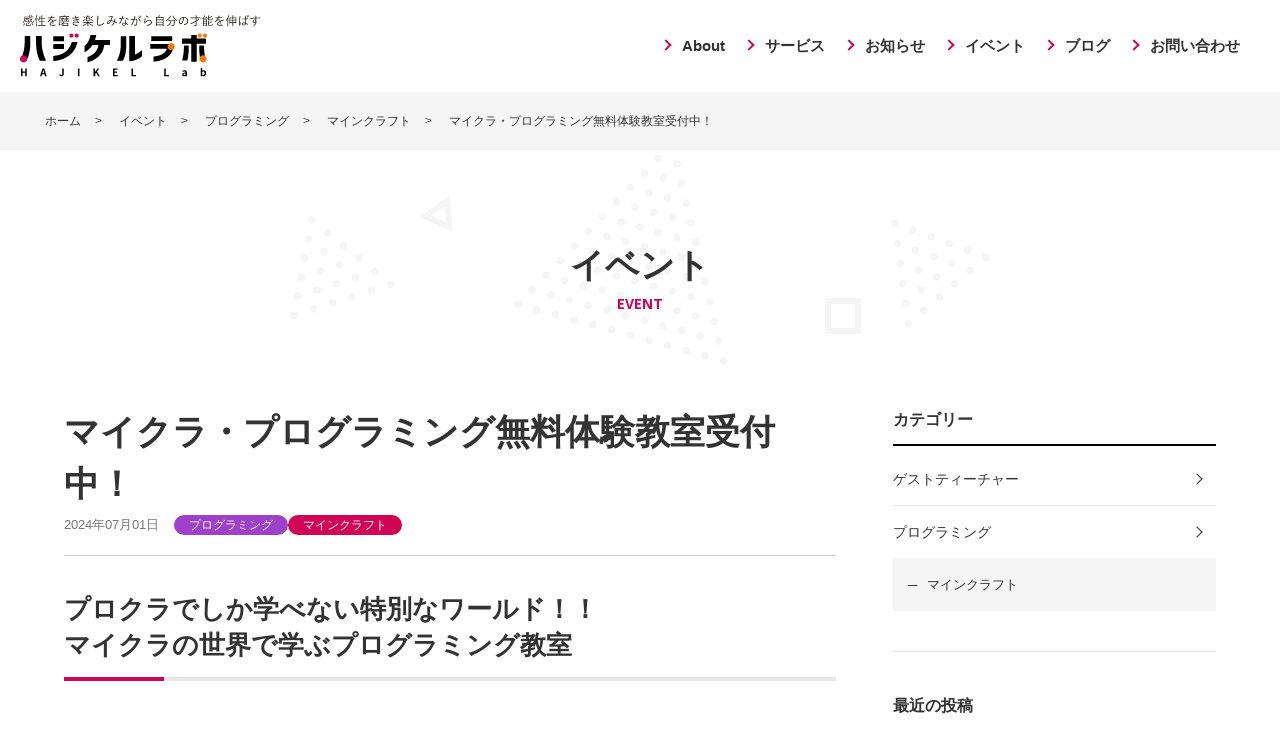

--- FILE ---
content_type: text/html; charset=UTF-8
request_url: https://hajikel.com/event/994/
body_size: 13214
content:
<!DOCTYPE html>
<html lang="ja">
<head>
<!-- Google tag (gtag.js) -->
<script async src="https://www.googletagmanager.com/gtag/js?id=G-L4TREXQJ6G"></script>
<script>
window.dataLayer = window.dataLayer || [];
function gtag(){dataLayer.push(arguments);}
gtag('js', new Date());

gtag('config', 'G-L4TREXQJ6G');
</script>

<meta charset="UTF-8">
<meta name="viewport" content="width=device-width, initial-scale=1">
<meta name="format-detection" content="telephone=no">
<meta name='robots' content='max-image-preview:large' />
<link rel="preconnect" href="https://fonts.googleapis.com">
<link rel="preconnect" href="https://fonts.gstatic.com" crossorigin>
<link href="https://fonts.googleapis.com/css2?family=Jost:wght@700&family=Open+Sans:wght@700&display=swap"
    rel="stylesheet">
<link rel="stylesheet" type="text/css" href="https://hajikel.com/wp-content/themes/rainbow95/css/slick.css">
<title>マイクラ・プログラミング無料体験教室受付中！ | ハジケルラボ</title>
<meta name='robots' content='max-image-preview:large' />
<link rel='dns-prefetch' href='//ajax.googleapis.com' />
<link rel="alternate" title="oEmbed (JSON)" type="application/json+oembed" href="https://hajikel.com/wp-json/oembed/1.0/embed?url=https%3A%2F%2Fhajikel.com%2Fevent%2F994%2F" />
<link rel="alternate" title="oEmbed (XML)" type="text/xml+oembed" href="https://hajikel.com/wp-json/oembed/1.0/embed?url=https%3A%2F%2Fhajikel.com%2Fevent%2F994%2F&#038;format=xml" />

<!-- SEO SIMPLE PACK 3.6.2 -->
<meta name="description" content="プロクラでしか学べない特別なワールド！！マイクラの世界で学ぶプログラミング教室 申し込みは　こちら こんなお子様におすすめ！ 1.楽しみながら、学んでほしい！ 2.自分の想いや考えを伝える力を身につけてほしい！ 3.自分に自信を持ってもらい">
<meta name="keywords" content="ハジケルラボ,STEAMS,CEOキッズアカデミー,起業,親子,HADO">
<link rel="canonical" href="https://hajikel.com/event/994/">
<meta property="og:locale" content="ja_JP">
<meta property="og:type" content="article">
<meta property="og:image" content="https://hajikel.com/wp-content/uploads/2024/06/IMG_3609-scaled.jpg">
<meta property="og:title" content="マイクラ・プログラミング無料体験教室受付中！ | ハジケルラボ">
<meta property="og:description" content="プロクラでしか学べない特別なワールド！！マイクラの世界で学ぶプログラミング教室 申し込みは　こちら こんなお子様におすすめ！ 1.楽しみながら、学んでほしい！ 2.自分の想いや考えを伝える力を身につけてほしい！ 3.自分に自信を持ってもらい">
<meta property="og:url" content="https://hajikel.com/event/994/">
<meta property="og:site_name" content="ハジケルラボ">
<meta name="twitter:card" content="summary">
<!-- / SEO SIMPLE PACK -->

<style id='wp-img-auto-sizes-contain-inline-css' type='text/css'>
img:is([sizes=auto i],[sizes^="auto," i]){contain-intrinsic-size:3000px 1500px}
/*# sourceURL=wp-img-auto-sizes-contain-inline-css */
</style>
<style id='wp-emoji-styles-inline-css' type='text/css'>

	img.wp-smiley, img.emoji {
		display: inline !important;
		border: none !important;
		box-shadow: none !important;
		height: 1em !important;
		width: 1em !important;
		margin: 0 0.07em !important;
		vertical-align: -0.1em !important;
		background: none !important;
		padding: 0 !important;
	}
/*# sourceURL=wp-emoji-styles-inline-css */
</style>
<style id='wp-block-library-inline-css' type='text/css'>
:root{--wp-block-synced-color:#7a00df;--wp-block-synced-color--rgb:122,0,223;--wp-bound-block-color:var(--wp-block-synced-color);--wp-editor-canvas-background:#ddd;--wp-admin-theme-color:#007cba;--wp-admin-theme-color--rgb:0,124,186;--wp-admin-theme-color-darker-10:#006ba1;--wp-admin-theme-color-darker-10--rgb:0,107,160.5;--wp-admin-theme-color-darker-20:#005a87;--wp-admin-theme-color-darker-20--rgb:0,90,135;--wp-admin-border-width-focus:2px}@media (min-resolution:192dpi){:root{--wp-admin-border-width-focus:1.5px}}.wp-element-button{cursor:pointer}:root .has-very-light-gray-background-color{background-color:#eee}:root .has-very-dark-gray-background-color{background-color:#313131}:root .has-very-light-gray-color{color:#eee}:root .has-very-dark-gray-color{color:#313131}:root .has-vivid-green-cyan-to-vivid-cyan-blue-gradient-background{background:linear-gradient(135deg,#00d084,#0693e3)}:root .has-purple-crush-gradient-background{background:linear-gradient(135deg,#34e2e4,#4721fb 50%,#ab1dfe)}:root .has-hazy-dawn-gradient-background{background:linear-gradient(135deg,#faaca8,#dad0ec)}:root .has-subdued-olive-gradient-background{background:linear-gradient(135deg,#fafae1,#67a671)}:root .has-atomic-cream-gradient-background{background:linear-gradient(135deg,#fdd79a,#004a59)}:root .has-nightshade-gradient-background{background:linear-gradient(135deg,#330968,#31cdcf)}:root .has-midnight-gradient-background{background:linear-gradient(135deg,#020381,#2874fc)}:root{--wp--preset--font-size--normal:16px;--wp--preset--font-size--huge:42px}.has-regular-font-size{font-size:1em}.has-larger-font-size{font-size:2.625em}.has-normal-font-size{font-size:var(--wp--preset--font-size--normal)}.has-huge-font-size{font-size:var(--wp--preset--font-size--huge)}.has-text-align-center{text-align:center}.has-text-align-left{text-align:left}.has-text-align-right{text-align:right}.has-fit-text{white-space:nowrap!important}#end-resizable-editor-section{display:none}.aligncenter{clear:both}.items-justified-left{justify-content:flex-start}.items-justified-center{justify-content:center}.items-justified-right{justify-content:flex-end}.items-justified-space-between{justify-content:space-between}.screen-reader-text{border:0;clip-path:inset(50%);height:1px;margin:-1px;overflow:hidden;padding:0;position:absolute;width:1px;word-wrap:normal!important}.screen-reader-text:focus{background-color:#ddd;clip-path:none;color:#444;display:block;font-size:1em;height:auto;left:5px;line-height:normal;padding:15px 23px 14px;text-decoration:none;top:5px;width:auto;z-index:100000}html :where(.has-border-color){border-style:solid}html :where([style*=border-top-color]){border-top-style:solid}html :where([style*=border-right-color]){border-right-style:solid}html :where([style*=border-bottom-color]){border-bottom-style:solid}html :where([style*=border-left-color]){border-left-style:solid}html :where([style*=border-width]){border-style:solid}html :where([style*=border-top-width]){border-top-style:solid}html :where([style*=border-right-width]){border-right-style:solid}html :where([style*=border-bottom-width]){border-bottom-style:solid}html :where([style*=border-left-width]){border-left-style:solid}html :where(img[class*=wp-image-]){height:auto;max-width:100%}:where(figure){margin:0 0 1em}html :where(.is-position-sticky){--wp-admin--admin-bar--position-offset:var(--wp-admin--admin-bar--height,0px)}@media screen and (max-width:600px){html :where(.is-position-sticky){--wp-admin--admin-bar--position-offset:0px}}

/*# sourceURL=wp-block-library-inline-css */
</style><style id='wp-block-heading-inline-css' type='text/css'>
h1:where(.wp-block-heading).has-background,h2:where(.wp-block-heading).has-background,h3:where(.wp-block-heading).has-background,h4:where(.wp-block-heading).has-background,h5:where(.wp-block-heading).has-background,h6:where(.wp-block-heading).has-background{padding:1.25em 2.375em}h1.has-text-align-left[style*=writing-mode]:where([style*=vertical-lr]),h1.has-text-align-right[style*=writing-mode]:where([style*=vertical-rl]),h2.has-text-align-left[style*=writing-mode]:where([style*=vertical-lr]),h2.has-text-align-right[style*=writing-mode]:where([style*=vertical-rl]),h3.has-text-align-left[style*=writing-mode]:where([style*=vertical-lr]),h3.has-text-align-right[style*=writing-mode]:where([style*=vertical-rl]),h4.has-text-align-left[style*=writing-mode]:where([style*=vertical-lr]),h4.has-text-align-right[style*=writing-mode]:where([style*=vertical-rl]),h5.has-text-align-left[style*=writing-mode]:where([style*=vertical-lr]),h5.has-text-align-right[style*=writing-mode]:where([style*=vertical-rl]),h6.has-text-align-left[style*=writing-mode]:where([style*=vertical-lr]),h6.has-text-align-right[style*=writing-mode]:where([style*=vertical-rl]){rotate:180deg}
/*# sourceURL=https://hajikel.com/wp-includes/blocks/heading/style.min.css */
</style>
<style id='wp-block-image-inline-css' type='text/css'>
.wp-block-image>a,.wp-block-image>figure>a{display:inline-block}.wp-block-image img{box-sizing:border-box;height:auto;max-width:100%;vertical-align:bottom}@media not (prefers-reduced-motion){.wp-block-image img.hide{visibility:hidden}.wp-block-image img.show{animation:show-content-image .4s}}.wp-block-image[style*=border-radius] img,.wp-block-image[style*=border-radius]>a{border-radius:inherit}.wp-block-image.has-custom-border img{box-sizing:border-box}.wp-block-image.aligncenter{text-align:center}.wp-block-image.alignfull>a,.wp-block-image.alignwide>a{width:100%}.wp-block-image.alignfull img,.wp-block-image.alignwide img{height:auto;width:100%}.wp-block-image .aligncenter,.wp-block-image .alignleft,.wp-block-image .alignright,.wp-block-image.aligncenter,.wp-block-image.alignleft,.wp-block-image.alignright{display:table}.wp-block-image .aligncenter>figcaption,.wp-block-image .alignleft>figcaption,.wp-block-image .alignright>figcaption,.wp-block-image.aligncenter>figcaption,.wp-block-image.alignleft>figcaption,.wp-block-image.alignright>figcaption{caption-side:bottom;display:table-caption}.wp-block-image .alignleft{float:left;margin:.5em 1em .5em 0}.wp-block-image .alignright{float:right;margin:.5em 0 .5em 1em}.wp-block-image .aligncenter{margin-left:auto;margin-right:auto}.wp-block-image :where(figcaption){margin-bottom:1em;margin-top:.5em}.wp-block-image.is-style-circle-mask img{border-radius:9999px}@supports ((-webkit-mask-image:none) or (mask-image:none)) or (-webkit-mask-image:none){.wp-block-image.is-style-circle-mask img{border-radius:0;-webkit-mask-image:url('data:image/svg+xml;utf8,<svg viewBox="0 0 100 100" xmlns="http://www.w3.org/2000/svg"><circle cx="50" cy="50" r="50"/></svg>');mask-image:url('data:image/svg+xml;utf8,<svg viewBox="0 0 100 100" xmlns="http://www.w3.org/2000/svg"><circle cx="50" cy="50" r="50"/></svg>');mask-mode:alpha;-webkit-mask-position:center;mask-position:center;-webkit-mask-repeat:no-repeat;mask-repeat:no-repeat;-webkit-mask-size:contain;mask-size:contain}}:root :where(.wp-block-image.is-style-rounded img,.wp-block-image .is-style-rounded img){border-radius:9999px}.wp-block-image figure{margin:0}.wp-lightbox-container{display:flex;flex-direction:column;position:relative}.wp-lightbox-container img{cursor:zoom-in}.wp-lightbox-container img:hover+button{opacity:1}.wp-lightbox-container button{align-items:center;backdrop-filter:blur(16px) saturate(180%);background-color:#5a5a5a40;border:none;border-radius:4px;cursor:zoom-in;display:flex;height:20px;justify-content:center;opacity:0;padding:0;position:absolute;right:16px;text-align:center;top:16px;width:20px;z-index:100}@media not (prefers-reduced-motion){.wp-lightbox-container button{transition:opacity .2s ease}}.wp-lightbox-container button:focus-visible{outline:3px auto #5a5a5a40;outline:3px auto -webkit-focus-ring-color;outline-offset:3px}.wp-lightbox-container button:hover{cursor:pointer;opacity:1}.wp-lightbox-container button:focus{opacity:1}.wp-lightbox-container button:focus,.wp-lightbox-container button:hover,.wp-lightbox-container button:not(:hover):not(:active):not(.has-background){background-color:#5a5a5a40;border:none}.wp-lightbox-overlay{box-sizing:border-box;cursor:zoom-out;height:100vh;left:0;overflow:hidden;position:fixed;top:0;visibility:hidden;width:100%;z-index:100000}.wp-lightbox-overlay .close-button{align-items:center;cursor:pointer;display:flex;justify-content:center;min-height:40px;min-width:40px;padding:0;position:absolute;right:calc(env(safe-area-inset-right) + 16px);top:calc(env(safe-area-inset-top) + 16px);z-index:5000000}.wp-lightbox-overlay .close-button:focus,.wp-lightbox-overlay .close-button:hover,.wp-lightbox-overlay .close-button:not(:hover):not(:active):not(.has-background){background:none;border:none}.wp-lightbox-overlay .lightbox-image-container{height:var(--wp--lightbox-container-height);left:50%;overflow:hidden;position:absolute;top:50%;transform:translate(-50%,-50%);transform-origin:top left;width:var(--wp--lightbox-container-width);z-index:9999999999}.wp-lightbox-overlay .wp-block-image{align-items:center;box-sizing:border-box;display:flex;height:100%;justify-content:center;margin:0;position:relative;transform-origin:0 0;width:100%;z-index:3000000}.wp-lightbox-overlay .wp-block-image img{height:var(--wp--lightbox-image-height);min-height:var(--wp--lightbox-image-height);min-width:var(--wp--lightbox-image-width);width:var(--wp--lightbox-image-width)}.wp-lightbox-overlay .wp-block-image figcaption{display:none}.wp-lightbox-overlay button{background:none;border:none}.wp-lightbox-overlay .scrim{background-color:#fff;height:100%;opacity:.9;position:absolute;width:100%;z-index:2000000}.wp-lightbox-overlay.active{visibility:visible}@media not (prefers-reduced-motion){.wp-lightbox-overlay.active{animation:turn-on-visibility .25s both}.wp-lightbox-overlay.active img{animation:turn-on-visibility .35s both}.wp-lightbox-overlay.show-closing-animation:not(.active){animation:turn-off-visibility .35s both}.wp-lightbox-overlay.show-closing-animation:not(.active) img{animation:turn-off-visibility .25s both}.wp-lightbox-overlay.zoom.active{animation:none;opacity:1;visibility:visible}.wp-lightbox-overlay.zoom.active .lightbox-image-container{animation:lightbox-zoom-in .4s}.wp-lightbox-overlay.zoom.active .lightbox-image-container img{animation:none}.wp-lightbox-overlay.zoom.active .scrim{animation:turn-on-visibility .4s forwards}.wp-lightbox-overlay.zoom.show-closing-animation:not(.active){animation:none}.wp-lightbox-overlay.zoom.show-closing-animation:not(.active) .lightbox-image-container{animation:lightbox-zoom-out .4s}.wp-lightbox-overlay.zoom.show-closing-animation:not(.active) .lightbox-image-container img{animation:none}.wp-lightbox-overlay.zoom.show-closing-animation:not(.active) .scrim{animation:turn-off-visibility .4s forwards}}@keyframes show-content-image{0%{visibility:hidden}99%{visibility:hidden}to{visibility:visible}}@keyframes turn-on-visibility{0%{opacity:0}to{opacity:1}}@keyframes turn-off-visibility{0%{opacity:1;visibility:visible}99%{opacity:0;visibility:visible}to{opacity:0;visibility:hidden}}@keyframes lightbox-zoom-in{0%{transform:translate(calc((-100vw + var(--wp--lightbox-scrollbar-width))/2 + var(--wp--lightbox-initial-left-position)),calc(-50vh + var(--wp--lightbox-initial-top-position))) scale(var(--wp--lightbox-scale))}to{transform:translate(-50%,-50%) scale(1)}}@keyframes lightbox-zoom-out{0%{transform:translate(-50%,-50%) scale(1);visibility:visible}99%{visibility:visible}to{transform:translate(calc((-100vw + var(--wp--lightbox-scrollbar-width))/2 + var(--wp--lightbox-initial-left-position)),calc(-50vh + var(--wp--lightbox-initial-top-position))) scale(var(--wp--lightbox-scale));visibility:hidden}}
/*# sourceURL=https://hajikel.com/wp-includes/blocks/image/style.min.css */
</style>
<style id='global-styles-inline-css' type='text/css'>
:root{--wp--preset--aspect-ratio--square: 1;--wp--preset--aspect-ratio--4-3: 4/3;--wp--preset--aspect-ratio--3-4: 3/4;--wp--preset--aspect-ratio--3-2: 3/2;--wp--preset--aspect-ratio--2-3: 2/3;--wp--preset--aspect-ratio--16-9: 16/9;--wp--preset--aspect-ratio--9-16: 9/16;--wp--preset--color--black: #000000;--wp--preset--color--cyan-bluish-gray: #abb8c3;--wp--preset--color--white: #ffffff;--wp--preset--color--pale-pink: #f78da7;--wp--preset--color--vivid-red: #cf2e2e;--wp--preset--color--luminous-vivid-orange: #ff6900;--wp--preset--color--luminous-vivid-amber: #fcb900;--wp--preset--color--light-green-cyan: #7bdcb5;--wp--preset--color--vivid-green-cyan: #00d084;--wp--preset--color--pale-cyan-blue: #8ed1fc;--wp--preset--color--vivid-cyan-blue: #0693e3;--wp--preset--color--vivid-purple: #9b51e0;--wp--preset--gradient--vivid-cyan-blue-to-vivid-purple: linear-gradient(135deg,rgb(6,147,227) 0%,rgb(155,81,224) 100%);--wp--preset--gradient--light-green-cyan-to-vivid-green-cyan: linear-gradient(135deg,rgb(122,220,180) 0%,rgb(0,208,130) 100%);--wp--preset--gradient--luminous-vivid-amber-to-luminous-vivid-orange: linear-gradient(135deg,rgb(252,185,0) 0%,rgb(255,105,0) 100%);--wp--preset--gradient--luminous-vivid-orange-to-vivid-red: linear-gradient(135deg,rgb(255,105,0) 0%,rgb(207,46,46) 100%);--wp--preset--gradient--very-light-gray-to-cyan-bluish-gray: linear-gradient(135deg,rgb(238,238,238) 0%,rgb(169,184,195) 100%);--wp--preset--gradient--cool-to-warm-spectrum: linear-gradient(135deg,rgb(74,234,220) 0%,rgb(151,120,209) 20%,rgb(207,42,186) 40%,rgb(238,44,130) 60%,rgb(251,105,98) 80%,rgb(254,248,76) 100%);--wp--preset--gradient--blush-light-purple: linear-gradient(135deg,rgb(255,206,236) 0%,rgb(152,150,240) 100%);--wp--preset--gradient--blush-bordeaux: linear-gradient(135deg,rgb(254,205,165) 0%,rgb(254,45,45) 50%,rgb(107,0,62) 100%);--wp--preset--gradient--luminous-dusk: linear-gradient(135deg,rgb(255,203,112) 0%,rgb(199,81,192) 50%,rgb(65,88,208) 100%);--wp--preset--gradient--pale-ocean: linear-gradient(135deg,rgb(255,245,203) 0%,rgb(182,227,212) 50%,rgb(51,167,181) 100%);--wp--preset--gradient--electric-grass: linear-gradient(135deg,rgb(202,248,128) 0%,rgb(113,206,126) 100%);--wp--preset--gradient--midnight: linear-gradient(135deg,rgb(2,3,129) 0%,rgb(40,116,252) 100%);--wp--preset--font-size--small: 13px;--wp--preset--font-size--medium: 20px;--wp--preset--font-size--large: 36px;--wp--preset--font-size--x-large: 42px;--wp--preset--spacing--20: 0.44rem;--wp--preset--spacing--30: 0.67rem;--wp--preset--spacing--40: 1rem;--wp--preset--spacing--50: 1.5rem;--wp--preset--spacing--60: 2.25rem;--wp--preset--spacing--70: 3.38rem;--wp--preset--spacing--80: 5.06rem;--wp--preset--shadow--natural: 6px 6px 9px rgba(0, 0, 0, 0.2);--wp--preset--shadow--deep: 12px 12px 50px rgba(0, 0, 0, 0.4);--wp--preset--shadow--sharp: 6px 6px 0px rgba(0, 0, 0, 0.2);--wp--preset--shadow--outlined: 6px 6px 0px -3px rgb(255, 255, 255), 6px 6px rgb(0, 0, 0);--wp--preset--shadow--crisp: 6px 6px 0px rgb(0, 0, 0);}:where(.is-layout-flex){gap: 0.5em;}:where(.is-layout-grid){gap: 0.5em;}body .is-layout-flex{display: flex;}.is-layout-flex{flex-wrap: wrap;align-items: center;}.is-layout-flex > :is(*, div){margin: 0;}body .is-layout-grid{display: grid;}.is-layout-grid > :is(*, div){margin: 0;}:where(.wp-block-columns.is-layout-flex){gap: 2em;}:where(.wp-block-columns.is-layout-grid){gap: 2em;}:where(.wp-block-post-template.is-layout-flex){gap: 1.25em;}:where(.wp-block-post-template.is-layout-grid){gap: 1.25em;}.has-black-color{color: var(--wp--preset--color--black) !important;}.has-cyan-bluish-gray-color{color: var(--wp--preset--color--cyan-bluish-gray) !important;}.has-white-color{color: var(--wp--preset--color--white) !important;}.has-pale-pink-color{color: var(--wp--preset--color--pale-pink) !important;}.has-vivid-red-color{color: var(--wp--preset--color--vivid-red) !important;}.has-luminous-vivid-orange-color{color: var(--wp--preset--color--luminous-vivid-orange) !important;}.has-luminous-vivid-amber-color{color: var(--wp--preset--color--luminous-vivid-amber) !important;}.has-light-green-cyan-color{color: var(--wp--preset--color--light-green-cyan) !important;}.has-vivid-green-cyan-color{color: var(--wp--preset--color--vivid-green-cyan) !important;}.has-pale-cyan-blue-color{color: var(--wp--preset--color--pale-cyan-blue) !important;}.has-vivid-cyan-blue-color{color: var(--wp--preset--color--vivid-cyan-blue) !important;}.has-vivid-purple-color{color: var(--wp--preset--color--vivid-purple) !important;}.has-black-background-color{background-color: var(--wp--preset--color--black) !important;}.has-cyan-bluish-gray-background-color{background-color: var(--wp--preset--color--cyan-bluish-gray) !important;}.has-white-background-color{background-color: var(--wp--preset--color--white) !important;}.has-pale-pink-background-color{background-color: var(--wp--preset--color--pale-pink) !important;}.has-vivid-red-background-color{background-color: var(--wp--preset--color--vivid-red) !important;}.has-luminous-vivid-orange-background-color{background-color: var(--wp--preset--color--luminous-vivid-orange) !important;}.has-luminous-vivid-amber-background-color{background-color: var(--wp--preset--color--luminous-vivid-amber) !important;}.has-light-green-cyan-background-color{background-color: var(--wp--preset--color--light-green-cyan) !important;}.has-vivid-green-cyan-background-color{background-color: var(--wp--preset--color--vivid-green-cyan) !important;}.has-pale-cyan-blue-background-color{background-color: var(--wp--preset--color--pale-cyan-blue) !important;}.has-vivid-cyan-blue-background-color{background-color: var(--wp--preset--color--vivid-cyan-blue) !important;}.has-vivid-purple-background-color{background-color: var(--wp--preset--color--vivid-purple) !important;}.has-black-border-color{border-color: var(--wp--preset--color--black) !important;}.has-cyan-bluish-gray-border-color{border-color: var(--wp--preset--color--cyan-bluish-gray) !important;}.has-white-border-color{border-color: var(--wp--preset--color--white) !important;}.has-pale-pink-border-color{border-color: var(--wp--preset--color--pale-pink) !important;}.has-vivid-red-border-color{border-color: var(--wp--preset--color--vivid-red) !important;}.has-luminous-vivid-orange-border-color{border-color: var(--wp--preset--color--luminous-vivid-orange) !important;}.has-luminous-vivid-amber-border-color{border-color: var(--wp--preset--color--luminous-vivid-amber) !important;}.has-light-green-cyan-border-color{border-color: var(--wp--preset--color--light-green-cyan) !important;}.has-vivid-green-cyan-border-color{border-color: var(--wp--preset--color--vivid-green-cyan) !important;}.has-pale-cyan-blue-border-color{border-color: var(--wp--preset--color--pale-cyan-blue) !important;}.has-vivid-cyan-blue-border-color{border-color: var(--wp--preset--color--vivid-cyan-blue) !important;}.has-vivid-purple-border-color{border-color: var(--wp--preset--color--vivid-purple) !important;}.has-vivid-cyan-blue-to-vivid-purple-gradient-background{background: var(--wp--preset--gradient--vivid-cyan-blue-to-vivid-purple) !important;}.has-light-green-cyan-to-vivid-green-cyan-gradient-background{background: var(--wp--preset--gradient--light-green-cyan-to-vivid-green-cyan) !important;}.has-luminous-vivid-amber-to-luminous-vivid-orange-gradient-background{background: var(--wp--preset--gradient--luminous-vivid-amber-to-luminous-vivid-orange) !important;}.has-luminous-vivid-orange-to-vivid-red-gradient-background{background: var(--wp--preset--gradient--luminous-vivid-orange-to-vivid-red) !important;}.has-very-light-gray-to-cyan-bluish-gray-gradient-background{background: var(--wp--preset--gradient--very-light-gray-to-cyan-bluish-gray) !important;}.has-cool-to-warm-spectrum-gradient-background{background: var(--wp--preset--gradient--cool-to-warm-spectrum) !important;}.has-blush-light-purple-gradient-background{background: var(--wp--preset--gradient--blush-light-purple) !important;}.has-blush-bordeaux-gradient-background{background: var(--wp--preset--gradient--blush-bordeaux) !important;}.has-luminous-dusk-gradient-background{background: var(--wp--preset--gradient--luminous-dusk) !important;}.has-pale-ocean-gradient-background{background: var(--wp--preset--gradient--pale-ocean) !important;}.has-electric-grass-gradient-background{background: var(--wp--preset--gradient--electric-grass) !important;}.has-midnight-gradient-background{background: var(--wp--preset--gradient--midnight) !important;}.has-small-font-size{font-size: var(--wp--preset--font-size--small) !important;}.has-medium-font-size{font-size: var(--wp--preset--font-size--medium) !important;}.has-large-font-size{font-size: var(--wp--preset--font-size--large) !important;}.has-x-large-font-size{font-size: var(--wp--preset--font-size--x-large) !important;}
/*# sourceURL=global-styles-inline-css */
</style>

<style id='classic-theme-styles-inline-css' type='text/css'>
/*! This file is auto-generated */
.wp-block-button__link{color:#fff;background-color:#32373c;border-radius:9999px;box-shadow:none;text-decoration:none;padding:calc(.667em + 2px) calc(1.333em + 2px);font-size:1.125em}.wp-block-file__button{background:#32373c;color:#fff;text-decoration:none}
/*# sourceURL=/wp-includes/css/classic-themes.min.css */
</style>
<link rel='stylesheet' id='toc-screen-css' href='https://hajikel.com/wp-content/plugins/table-of-contents-plus/screen.min.css' type='text/css' media='all' />
<link rel='stylesheet' id='my-style-css' href='https://hajikel.com/wp-content/themes/rainbow95/css/style.css' type='text/css' media='all' />
<script type="text/javascript" src="//ajax.googleapis.com/ajax/libs/jquery/3.6.1/jquery.min.js" id="jquery-js"></script>
<link rel="https://api.w.org/" href="https://hajikel.com/wp-json/" /><link rel="alternate" title="JSON" type="application/json" href="https://hajikel.com/wp-json/wp/v2/event/994" /><link rel="EditURI" type="application/rsd+xml" title="RSD" href="https://hajikel.com/xmlrpc.php?rsd" />
<noscript><style>.lazyload[data-src]{display:none !important;}</style></noscript><style>.lazyload{background-image:none !important;}.lazyload:before{background-image:none !important;}</style><link rel="icon" href="https://hajikel.com/wp-content/uploads/2024/02/cropped-favicon-32x32.jpg" sizes="32x32" />
<link rel="icon" href="https://hajikel.com/wp-content/uploads/2024/02/cropped-favicon-192x192.jpg" sizes="192x192" />
<link rel="apple-touch-icon" href="https://hajikel.com/wp-content/uploads/2024/02/cropped-favicon-180x180.jpg" />
<meta name="msapplication-TileImage" content="https://hajikel.com/wp-content/uploads/2024/02/cropped-favicon-270x270.jpg" />
</head>

<body class="wp-singular event-template-default single single-event postid-994 wp-theme-rainbow95">

    <header class="header">
    <div class="header__inner flex justify-between align-items-center">
                        <div class="logo flex align-items-center"><a href="https://hajikel.com" class="flex"><img src="[data-uri]" alt="ハジケルラボ[感性を磨き楽しみながら自分の才能を伸ばす]" width="241" height="61" data-src="https://hajikel.com/wp-content/themes/rainbow95/images/common/logo.svg" decoding="async" class="lazyload" data-eio-rwidth="241" data-eio-rheight="61"><noscript><img src="https://hajikel.com/wp-content/themes/rainbow95/images/common/logo.svg" alt="ハジケルラボ[感性を磨き楽しみながら自分の才能を伸ばす]" width="241" height="61" data-eio="l"></noscript></a></div>
                    <nav class="nav-pc">
            <ul class="nav-pc__gnav"><li id="menu-item-50" class="menu-item menu-item-type-post_type menu-item-object-page menu-item-50"><a href="https://hajikel.com/about/">About</a></li>
<li id="menu-item-54" class="menu-item menu-item-type-post_type menu-item-object-page menu-item-has-children menu-item-54"><a href="https://hajikel.com/service/">サービス</a>
<ul class="sub-menu">
	<li id="menu-item-2017" class="menu-item menu-item-type-post_type menu-item-object-page menu-item-2017"><a href="https://hajikel.com/ceo/">CEOキッズアカデミー静岡藤枝校</a></li>
	<li id="menu-item-2019" class="menu-item menu-item-type-custom menu-item-object-custom menu-item-2019"><a href="https://hajikel.com/steams/">STEAMS®教育</a></li>
</ul>
</li>
<li id="menu-item-729" class="menu-item menu-item-type-post_type_archive menu-item-object-news menu-item-729"><a href="https://hajikel.com/news/">お知らせ</a></li>
<li id="menu-item-692" class="menu-item menu-item-type-post_type_archive menu-item-object-event menu-item-692"><a href="https://hajikel.com/event/">イベント</a></li>
<li id="menu-item-52" class="menu-item menu-item-type-post_type menu-item-object-page current_page_parent menu-item-52"><a href="https://hajikel.com/blog/">ブログ</a></li>
<li id="menu-item-843" class="menu-item menu-item-type-custom menu-item-object-custom menu-item-843"><a target="_blank" href="https://www.reservestock.jp/inquiry/106913">お問い合わせ</a></li>
</ul>        </nav>
        <!-- header-inner --></div>
    <nav>
    <div class="navi-sp">
        <div class="navi-sp__gnav">
        <ul class="navi-sp__inner"><li class="menu-item menu-item-type-post_type menu-item-object-page menu-item-50"><a href="https://hajikel.com/about/">About</a><i class="fa fa-angle-down" aria-hidden="true"></i></li>
<li class="menu-item menu-item-type-post_type menu-item-object-page menu-item-has-children menu-item-54"><a href="https://hajikel.com/service/">サービス</a><i class="fa fa-angle-down" aria-hidden="true"></i>
<ul class="sub-menu">
	<li class="menu-item menu-item-type-post_type menu-item-object-page menu-item-2017"><a href="https://hajikel.com/ceo/">CEOキッズアカデミー静岡藤枝校</a><i class="fa fa-angle-down" aria-hidden="true"></i></li>
	<li class="menu-item menu-item-type-custom menu-item-object-custom menu-item-2019"><a href="https://hajikel.com/steams/">STEAMS®教育</a><i class="fa fa-angle-down" aria-hidden="true"></i></li>
</ul>
</li>
<li class="menu-item menu-item-type-post_type_archive menu-item-object-news menu-item-729"><a href="https://hajikel.com/news/">お知らせ</a><i class="fa fa-angle-down" aria-hidden="true"></i></li>
<li class="menu-item menu-item-type-post_type_archive menu-item-object-event menu-item-692"><a href="https://hajikel.com/event/">イベント</a><i class="fa fa-angle-down" aria-hidden="true"></i></li>
<li class="menu-item menu-item-type-post_type menu-item-object-page current_page_parent menu-item-52"><a href="https://hajikel.com/blog/">ブログ</a><i class="fa fa-angle-down" aria-hidden="true"></i></li>
<li class="menu-item menu-item-type-custom menu-item-object-custom menu-item-843"><a target="_blank" href="https://www.reservestock.jp/inquiry/106913">お問い合わせ</a><i class="fa fa-angle-down" aria-hidden="true"></i></li>
</ul>        </div>
    </div>
    </nav>
    <!-- ボタン部分 -->
    <div class="nav_btn" id="nav_btn">
        <span class="hamburger_line hamburger_line1"></span>
        <span class="hamburger_line hamburger_line2"></span>
        <span class="hamburger_line hamburger_line3"></span>
    </div>
    <div class="nav_bg" id="nav_bg"></div>
    </header>

    <!-- main -->
    <main id="main">

        <div class="page-top">
                            <div id="breadcrumb" typeof="BreadcrumbList" vocab="https://schema.org/">
	<!-- Breadcrumb NavXT 7.4.1 -->
<span property="itemListElement" typeof="ListItem"><a property="item" typeof="WebPage" title="ハジケルラボへ移動する" href="https://hajikel.com" class="home" ><span property="name">ホーム</span></a><meta property="position" content="1"></span><span class="span">&gt;</span> <span property="itemListElement" typeof="ListItem"><a property="item" typeof="WebPage" title="イベントへ移動する" href="https://hajikel.com/event/" class="archive post-event-archive" ><span property="name">イベント</span></a><meta property="position" content="2"></span><span class="span">&gt;</span> <span property="itemListElement" typeof="ListItem"><a property="item" typeof="WebPage" title="Go to the プログラミング イベントカテゴリー archives." href="https://hajikel.com/event_cat/programming/" class="taxonomy event_cat" ><span property="name">プログラミング</span></a><meta property="position" content="3"></span><span class="span">&gt;</span> <span property="itemListElement" typeof="ListItem"><a property="item" typeof="WebPage" title="Go to the マインクラフト イベントカテゴリー archives." href="https://hajikel.com/event_cat/minecraft/" class="taxonomy event_cat" ><span property="name">マインクラフト</span></a><meta property="position" content="4"></span><span class="span">&gt;</span> <span property="itemListElement" typeof="ListItem"><span property="name" class="post post-event current-item">マイクラ・プログラミング無料体験教室受付中！</span><meta property="url" content="https://hajikel.com/event/994/"><meta property="position" content="5"></span></div>

	<div class="page-header">
		<div class="container-xl">
			<div class="page-header__text">
				<h1 class="jp">イベント</h1>
				<div class="en">EVENT</div>
			</div>
		</div>
	</div>



                    </div><section class="page-sec">
    <div class="container-lg">
        <div class="row">
            <div class="contents">
                                <div class="single-head mb-35 pb-20">
                    <h1>マイクラ・プログラミング無料体験教室受付中！</h1>
                    <div class="flex flex-wrap">
                        <div class="post-date mr-15">2024年07月01日</div>
                        <div class="post-cat flex">
                                                            
                                    <a href="https://hajikel.com/event_cat/programming/" class="cat" style="background-color:#9e40ca;">
                                        プログラミング                                    </a>

                                
                                    <a href="https://hajikel.com/event_cat/minecraft/" class="cat" style="background-color:#D10456;">
                                        マインクラフト                                    </a>

                                                                                    </div>
                    </div>
                <!-- single-head --></div>
                <div class="post-sec">
                    
<h2 class="wp-block-heading">プロクラでしか学べない特別なワールド！！<br>マイクラの世界で学ぶプログラミング教室</h2>


<div class="wp-block-image">
<figure class="aligncenter size-full is-resized"><img fetchpriority="high" decoding="async" width="360" height="360" src="[data-uri]" alt="" class="wp-image-995 lazyload" style="width:162px;height:auto"   data-src="https://hajikel.com/wp-content/uploads/2024/06/プロクラハジケルラボ-ゆめキッズアカデミー-静岡藤枝校.png" data-srcset="https://hajikel.com/wp-content/uploads/2024/06/プロクラハジケルラボ-ゆめキッズアカデミー-静岡藤枝校.png 360w, https://hajikel.com/wp-content/uploads/2024/06/プロクラハジケルラボ-ゆめキッズアカデミー-静岡藤枝校-300x300.png 300w, https://hajikel.com/wp-content/uploads/2024/06/プロクラハジケルラボ-ゆめキッズアカデミー-静岡藤枝校-150x150.png 150w" data-sizes="auto" data-eio-rwidth="360" data-eio-rheight="360" /><noscript><img fetchpriority="high" decoding="async" width="360" height="360" src="https://hajikel.com/wp-content/uploads/2024/06/プロクラハジケルラボ-ゆめキッズアカデミー-静岡藤枝校.png" alt="" class="wp-image-995" style="width:162px;height:auto" srcset="https://hajikel.com/wp-content/uploads/2024/06/プロクラハジケルラボ-ゆめキッズアカデミー-静岡藤枝校.png 360w, https://hajikel.com/wp-content/uploads/2024/06/プロクラハジケルラボ-ゆめキッズアカデミー-静岡藤枝校-300x300.png 300w, https://hajikel.com/wp-content/uploads/2024/06/プロクラハジケルラボ-ゆめキッズアカデミー-静岡藤枝校-150x150.png 150w" sizes="(max-width: 360px) 100vw, 360px" data-eio="l" /></noscript><figcaption class="wp-element-caption"><strong><mark>申し込みは　こちら</mark></strong></figcaption></figure>
</div>


<figure class="wp-block-image size-large"><img decoding="async" width="751" height="1024" src="[data-uri]" alt="" class="wp-image-996 lazyload"   data-src="https://hajikel.com/wp-content/uploads/2024/06/スクリーンショット-2024-06-30-20.03.32-751x1024.jpg" data-srcset="https://hajikel.com/wp-content/uploads/2024/06/スクリーンショット-2024-06-30-20.03.32-751x1024.jpg 751w, https://hajikel.com/wp-content/uploads/2024/06/スクリーンショット-2024-06-30-20.03.32-220x300.jpg 220w, https://hajikel.com/wp-content/uploads/2024/06/スクリーンショット-2024-06-30-20.03.32-768x1048.jpg 768w, https://hajikel.com/wp-content/uploads/2024/06/スクリーンショット-2024-06-30-20.03.32.jpg 859w" data-sizes="auto" data-eio-rwidth="751" data-eio-rheight="1024" /><noscript><img decoding="async" width="751" height="1024" src="https://hajikel.com/wp-content/uploads/2024/06/スクリーンショット-2024-06-30-20.03.32-751x1024.jpg" alt="" class="wp-image-996" srcset="https://hajikel.com/wp-content/uploads/2024/06/スクリーンショット-2024-06-30-20.03.32-751x1024.jpg 751w, https://hajikel.com/wp-content/uploads/2024/06/スクリーンショット-2024-06-30-20.03.32-220x300.jpg 220w, https://hajikel.com/wp-content/uploads/2024/06/スクリーンショット-2024-06-30-20.03.32-768x1048.jpg 768w, https://hajikel.com/wp-content/uploads/2024/06/スクリーンショット-2024-06-30-20.03.32.jpg 859w" sizes="(max-width: 751px) 100vw, 751px" data-eio="l" /></noscript></figure>



<h2 class="wp-block-heading">こんなお子様におすすめ！</h2>



<h4 class="wp-block-heading">1.楽しみながら、学んでほしい！</h4>



<h4 class="wp-block-heading">2.自分の想いや考えを伝える力を身につけてほしい！</h4>



<h4 class="wp-block-heading">3.自分に自信を持ってもらいたい！</h4>



<h2 class="wp-block-heading">体験会日時</h2>



<h3 class="wp-block-heading">7/7(日) ①10:30~12:00 ②13:00~14:30 ③15:00~16:30 ④17:00~18:30 ⑤19:00~20:30</h3>



<h3 class="wp-block-heading">7/8(月) ①18:00~19:30 ②20:00~21:30</h3>



<h3 class="wp-block-heading">7/10(水) ①18:00~19:30 ②20:00~21:30</h3>



<h3 class="wp-block-heading">7/18(木) ①18:00~19:30 ②20:00~21:30</h3>



<h3 class="wp-block-heading">7/19(金) ①18:00~19:30 ②20:00~21:30</h3>



<h3 class="wp-block-heading">7/21(日) ①10:30~12:00 ②13:00~14:30 ③15:00~16:30 ④17:00~18:30 ⑤19:00~20:30</h3>



<h3 class="wp-block-heading">7/28(日) ①10:30~12:00 ②13:00~14:30 ③15:00~16:30 ④17:00~18:30 ⑤19:00~20:30</h3>



<figure class="wp-block-image size-large"><img decoding="async" width="742" height="1024" src="[data-uri]" alt="" class="wp-image-997 lazyload"   data-src="https://hajikel.com/wp-content/uploads/2024/06/スクリーンショット-2024-06-30-20.03.57-742x1024.jpg" data-srcset="https://hajikel.com/wp-content/uploads/2024/06/スクリーンショット-2024-06-30-20.03.57-742x1024.jpg 742w, https://hajikel.com/wp-content/uploads/2024/06/スクリーンショット-2024-06-30-20.03.57-218x300.jpg 218w, https://hajikel.com/wp-content/uploads/2024/06/スクリーンショット-2024-06-30-20.03.57-768x1059.jpg 768w, https://hajikel.com/wp-content/uploads/2024/06/スクリーンショット-2024-06-30-20.03.57.jpg 870w" data-sizes="auto" data-eio-rwidth="742" data-eio-rheight="1024" /><noscript><img decoding="async" width="742" height="1024" src="https://hajikel.com/wp-content/uploads/2024/06/スクリーンショット-2024-06-30-20.03.57-742x1024.jpg" alt="" class="wp-image-997" srcset="https://hajikel.com/wp-content/uploads/2024/06/スクリーンショット-2024-06-30-20.03.57-742x1024.jpg 742w, https://hajikel.com/wp-content/uploads/2024/06/スクリーンショット-2024-06-30-20.03.57-218x300.jpg 218w, https://hajikel.com/wp-content/uploads/2024/06/スクリーンショット-2024-06-30-20.03.57-768x1059.jpg 768w, https://hajikel.com/wp-content/uploads/2024/06/スクリーンショット-2024-06-30-20.03.57.jpg 870w" sizes="(max-width: 742px) 100vw, 742px" data-eio="l" /></noscript></figure>
                </div>
                                                <!--ページネーション-->
<div class="next-btn flex flex-wrap-sm justify-between gap-10-sm mt-20 mt-10-lg">
        
        <a href="https://hajikel.com/event/1551/" class="next-btn__pagenation next flex gap-20 gap-10-lg">
        <div class="img">
                    <img width="300" height="225" src="[data-uri]" class="attachment-medium size-medium wp-post-image lazyload" alt="" decoding="async"   data-src="https://hajikel.com/wp-content/uploads/2024/07/IMG_5915-300x225.jpeg" data-srcset="https://hajikel.com/wp-content/uploads/2024/07/IMG_5915-300x225.jpeg 300w, https://hajikel.com/wp-content/uploads/2024/07/IMG_5915-1024x768.jpeg 1024w, https://hajikel.com/wp-content/uploads/2024/07/IMG_5915-768x576.jpeg 768w, https://hajikel.com/wp-content/uploads/2024/07/IMG_5915.jpeg 1477w" data-sizes="auto" data-eio-rwidth="300" data-eio-rheight="225" /><noscript><img width="300" height="225" src="https://hajikel.com/wp-content/uploads/2024/07/IMG_5915-300x225.jpeg" class="attachment-medium size-medium wp-post-image" alt="" decoding="async" srcset="https://hajikel.com/wp-content/uploads/2024/07/IMG_5915-300x225.jpeg 300w, https://hajikel.com/wp-content/uploads/2024/07/IMG_5915-1024x768.jpeg 1024w, https://hajikel.com/wp-content/uploads/2024/07/IMG_5915-768x576.jpeg 768w, https://hajikel.com/wp-content/uploads/2024/07/IMG_5915.jpeg 1477w" sizes="(max-width: 300px) 100vw, 300px" data-eio="l" /></noscript>                </div>
        <div class="title">
        <div class="fs-13 fs-10-lg">次の記事</div>
        <div class="fs-15 fs-12-lg lh-5 bold">マイクラ・プログラミング体験教室、行いました。</div>
        </div>
    </a>
    </div>            <!-- contents --></div>
            <aside class="sidebar">

            <div class="widget widget_block">
            <h2 class="wp-block-heading">カテゴリー</h2>
        <!-- widget --></div> 
        <div class="widget widget_block widget_categories">
            <ul class="wp-block-categories-list wp-block-categories">
            	<li class="cat-item cat-item-12"><a href="https://hajikel.com/event_cat/guest-teacher/">ゲストティーチャー</a>
</li>
	<li class="cat-item cat-item-10"><a href="https://hajikel.com/event_cat/programming/">プログラミング</a>
<ul class='children'>
	<li class="cat-item cat-item-48"><a href="https://hajikel.com/event_cat/minecraft/">マインクラフト</a>
</li>
</ul>
</li>
            </ul>
        <!-- widget --></div> 

        <div class="widget widget_block">
            <h2 class="wp-block-heading">最近の投稿</h2>
        <!-- widget --></div> 
        <div class="widget widget_block widget_recent_entries">
            <ul class="widget__list">
                        <li>
                                <div class="wp-block-latest-posts__featured-image"><a href="https://hajikel.com/event/2070/"><img width="150" height="150" src="[data-uri]" class="attachment-thumbnail size-thumbnail wp-post-image lazyload" alt="" decoding="async" data-src="https://hajikel.com/wp-content/uploads/2025/03/②リザスト大学きゅうご先生PC表示-6-150x150.jpg" data-eio-rwidth="150" data-eio-rheight="150" /><noscript><img width="150" height="150" src="https://hajikel.com/wp-content/uploads/2025/03/②リザスト大学きゅうご先生PC表示-6-150x150.jpg" class="attachment-thumbnail size-thumbnail wp-post-image" alt="" decoding="async" data-eio="l" /></noscript></a></div>
                                <a href="https://hajikel.com/event/2070/">
                掛川の小学校にお世話になりました<br>
                <span class="fs-12 color-gray02">2025年03月13日</span>
                </a>
            </li>
                        <li>
                                <div class="wp-block-latest-posts__featured-image"><a href="https://hajikel.com/event/1551/"><img width="150" height="150" src="[data-uri]" class="attachment-thumbnail size-thumbnail wp-post-image lazyload" alt="" decoding="async" data-src="https://hajikel.com/wp-content/uploads/2024/07/IMG_5915-150x150.jpeg" data-eio-rwidth="150" data-eio-rheight="150" /><noscript><img width="150" height="150" src="https://hajikel.com/wp-content/uploads/2024/07/IMG_5915-150x150.jpeg" class="attachment-thumbnail size-thumbnail wp-post-image" alt="" decoding="async" data-eio="l" /></noscript></a></div>
                                <a href="https://hajikel.com/event/1551/">
                マイクラ・プログラミング体験教室、行いました。<br>
                <span class="fs-12 color-gray02">2024年07月08日</span>
                </a>
            </li>
                        <li>
                                <div class="wp-block-latest-posts__featured-image"><a href="https://hajikel.com/event/994/"><img width="150" height="150" src="[data-uri]" class="attachment-thumbnail size-thumbnail wp-post-image lazyload" alt="" decoding="async" data-src="https://hajikel.com/wp-content/uploads/2024/06/IMG_3609-150x150.jpg" data-eio-rwidth="150" data-eio-rheight="150" /><noscript><img width="150" height="150" src="https://hajikel.com/wp-content/uploads/2024/06/IMG_3609-150x150.jpg" class="attachment-thumbnail size-thumbnail wp-post-image" alt="" decoding="async" data-eio="l" /></noscript></a></div>
                                <a href="https://hajikel.com/event/994/">
                マイクラ・プログラミング無料体験教室受付中！<br>
                <span class="fs-12 color-gray02">2024年07月01日</span>
                </a>
            </li>
                                    </ul>
        <!-- widget --></div>


        </aside>        </div>
    <!-- container --></div>
</section>
</main>
<!-- /main -->

<footer>
    <!-- footer-box -->
    <section class="footer">
        <div class="footer-nav">  
            <div class="container-sm">  
                <div class="footer-nav__inner flex flex-wrap">
                    <ul>
                        <li id="menu-item-73" class="menu-item menu-item-type-post_type menu-item-object-page menu-item-home menu-item-73"><a href="https://hajikel.com/">トップページ</a></li>
<li id="menu-item-75" class="menu-item menu-item-type-post_type menu-item-object-page menu-item-75"><a href="https://hajikel.com/about/">About</a></li>
<li id="menu-item-78" class="menu-item menu-item-type-post_type menu-item-object-page menu-item-78"><a href="https://hajikel.com/service/">サービス</a></li>
                    </ul>
                    <ul>
                        <li id="menu-item-734" class="menu-item menu-item-type-post_type_archive menu-item-object-news menu-item-734"><a href="https://hajikel.com/news/">お知らせ</a></li>
<li id="menu-item-735" class="menu-item menu-item-type-post_type_archive menu-item-object-event menu-item-735"><a href="https://hajikel.com/event/">イベント</a></li>
<li id="menu-item-736" class="menu-item menu-item-type-post_type menu-item-object-page current_page_parent menu-item-736"><a href="https://hajikel.com/blog/">ブログ</a></li>
                    </ul>
                    <ul>
                        <li id="menu-item-732" class="menu-item menu-item-type-post_type menu-item-object-page menu-item-732"><a href="https://hajikel.com/company/">事業概要</a></li>
<li id="menu-item-733" class="menu-item menu-item-type-post_type menu-item-object-page menu-item-privacy-policy menu-item-733"><a rel="privacy-policy" href="https://hajikel.com/privacy-policy/">個人情報保護方針</a></li>
                    </ul>
                <!-- footer-nav --></div>
            <!-- container --></div>
        <!-- container --></div>
        <div class="footer-sns">
            <p class="slash jost">FOLLOW US!</p>
            <div class="flex justify-center align-items-center">
                <a href="https://www.tiktok.com/@kyugo.sensei" target="_blank" rel="noopener noreferrer"><img src="[data-uri]" alt="TikTok" width="56" height="56" data-src="https://hajikel.com/wp-content/themes/rainbow95/images/common/sns-tiktok.svg" decoding="async" class="lazyload" data-eio-rwidth="56" data-eio-rheight="56"><noscript><img src="https://hajikel.com/wp-content/themes/rainbow95/images/common/sns-tiktok.svg" alt="TikTok" width="56" height="56" data-eio="l"></noscript></a>
                <a href="https://www.instagram.com/oyako.kigyo_rainbow/" target="_blank" rel="noopener noreferrer"><img src="[data-uri]" alt="Instagram" width="56" height="56" data-src="https://hajikel.com/wp-content/themes/rainbow95/images/common/sns-instagram.png" decoding="async" class="lazyload" data-eio-rwidth="112" data-eio-rheight="112"><noscript><img src="https://hajikel.com/wp-content/themes/rainbow95/images/common/sns-instagram.png" alt="Instagram" width="56" height="56" data-eio="l"></noscript></a>
                <a href="https://www.youtube.com/@kyugo-sensei" target="_blank" rel="noopener noreferrer"><img src="[data-uri]" alt="YouTube" width="56" height="56" data-src="https://hajikel.com/wp-content/themes/rainbow95/images/common/sns-youtube.svg" decoding="async" class="lazyload" data-eio-rwidth="56" data-eio-rheight="56"><noscript><img src="https://hajikel.com/wp-content/themes/rainbow95/images/common/sns-youtube.svg" alt="YouTube" width="56" height="56" data-eio="l"></noscript></a>
                <a href="https://twitter.com/hsp_kigyo_" target="_blank" rel="noopener noreferrer"><img src="[data-uri]" alt="X" width="56" height="56" data-src="https://hajikel.com/wp-content/themes/rainbow95/images/common/sns-x.svg" decoding="async" class="lazyload" data-eio-rwidth="56" data-eio-rheight="56"><noscript><img src="https://hajikel.com/wp-content/themes/rainbow95/images/common/sns-x.svg" alt="X" width="56" height="56" data-eio="l"></noscript></a>
                <a href="https://lin.ee/ovdv06F" target="_blank" rel="noopener noreferrer" class="px-10"><img src="[data-uri]" alt="LINE" width="38" height="38" data-src="https://hajikel.com/wp-content/themes/rainbow95/images/common/sns-line.svg" decoding="async" class="lazyload" data-eio-rwidth="38" data-eio-rheight="38"><noscript><img src="https://hajikel.com/wp-content/themes/rainbow95/images/common/sns-line.svg" alt="LINE" width="38" height="38" data-eio="l"></noscript></a>
            </div>
            <p class="footer-sns-text">ハジケルラボ公式SNS</p>
        </div>

        <div class="footer-info">
            <div class="flex justify-center align-items-center">
                <div class="logo"><a href="https://hajikel.com"><img src="[data-uri]" alt="ハジケルラボ" width="239" height="62" data-src="https://hajikel.com/wp-content/themes/rainbow95/images/common/logo-footer.svg" decoding="async" class="lazyload" data-eio-rwidth="239" data-eio-rheight="62"><noscript><img src="https://hajikel.com/wp-content/themes/rainbow95/images/common/logo-footer.svg" alt="ハジケルラボ" width="239" height="62" data-eio="l"></noscript></a>
                    <div class="btn-o mt-20"><a href="https://www.reservestock.jp/inquiry/106913" target="_blank"d rel="noopener noreferrer"><img src="[data-uri]" alt="" width="13" height="14" data-src="https://hajikel.com/wp-content/themes/rainbow95/images/common/arrow.svg" decoding="async" class="lazyload" data-eio-rwidth="13" data-eio-rheight="14"><noscript><img src="https://hajikel.com/wp-content/themes/rainbow95/images/common/arrow.svg" alt="" width="13" height="14" data-eio="l"></noscript>お問い合わせ</a></div>
                </div>
                <div class="address">
                    <div class="address-box">
                        ハジケルラボ／ゆめキッズアカデミー／CEOキッズアカデミー静岡藤枝校<br>〒426-0015 静岡県藤枝市五十海2丁目5番3号
                    </div>
                </div>
            </div>
        </div>

        <div class="copy">&copy; ハジケルラボ All rights reserved.</div>
    </section>
    <!-- /footer-box -->

    <!-- <div class="top-btn s-pagetop"></div> -->

</footer>
<script type="speculationrules">
{"prefetch":[{"source":"document","where":{"and":[{"href_matches":"/*"},{"not":{"href_matches":["/wp-*.php","/wp-admin/*","/wp-content/uploads/*","/wp-content/*","/wp-content/plugins/*","/wp-content/themes/rainbow95/*","/*\\?(.+)"]}},{"not":{"selector_matches":"a[rel~=\"nofollow\"]"}},{"not":{"selector_matches":".no-prefetch, .no-prefetch a"}}]},"eagerness":"conservative"}]}
</script>
<script type="text/javascript" id="eio-lazy-load-js-before">
/* <![CDATA[ */
var eio_lazy_vars = {"exactdn_domain":"","skip_autoscale":0,"threshold":0,"use_dpr":1};
//# sourceURL=eio-lazy-load-js-before
/* ]]> */
</script>
<script type="text/javascript" src="https://hajikel.com/wp-content/plugins/ewww-image-optimizer/includes/lazysizes.min.js" id="eio-lazy-load-js" async="async" data-wp-strategy="async"></script>
<script type="text/javascript" id="toc-front-js-extra">
/* <![CDATA[ */
var tocplus = {"smooth_scroll":"1","visibility_show":"\u8868\u793a","visibility_hide":"\u975e\u8868\u793a","width":"Auto","smooth_scroll_offset":"150"};
//# sourceURL=toc-front-js-extra
/* ]]> */
</script>
<script type="text/javascript" src="https://hajikel.com/wp-content/plugins/table-of-contents-plus/front.min.js" id="toc-front-js"></script>
<script type="text/javascript" src="https://hajikel.com/wp-content/themes/rainbow95/js/script.js" id="script-js"></script>
<script id="wp-emoji-settings" type="application/json">
{"baseUrl":"https://s.w.org/images/core/emoji/17.0.2/72x72/","ext":".png","svgUrl":"https://s.w.org/images/core/emoji/17.0.2/svg/","svgExt":".svg","source":{"concatemoji":"https://hajikel.com/wp-includes/js/wp-emoji-release.min.js"}}
</script>
<script type="module">
/* <![CDATA[ */
/*! This file is auto-generated */
const a=JSON.parse(document.getElementById("wp-emoji-settings").textContent),o=(window._wpemojiSettings=a,"wpEmojiSettingsSupports"),s=["flag","emoji"];function i(e){try{var t={supportTests:e,timestamp:(new Date).valueOf()};sessionStorage.setItem(o,JSON.stringify(t))}catch(e){}}function c(e,t,n){e.clearRect(0,0,e.canvas.width,e.canvas.height),e.fillText(t,0,0);t=new Uint32Array(e.getImageData(0,0,e.canvas.width,e.canvas.height).data);e.clearRect(0,0,e.canvas.width,e.canvas.height),e.fillText(n,0,0);const a=new Uint32Array(e.getImageData(0,0,e.canvas.width,e.canvas.height).data);return t.every((e,t)=>e===a[t])}function p(e,t){e.clearRect(0,0,e.canvas.width,e.canvas.height),e.fillText(t,0,0);var n=e.getImageData(16,16,1,1);for(let e=0;e<n.data.length;e++)if(0!==n.data[e])return!1;return!0}function u(e,t,n,a){switch(t){case"flag":return n(e,"\ud83c\udff3\ufe0f\u200d\u26a7\ufe0f","\ud83c\udff3\ufe0f\u200b\u26a7\ufe0f")?!1:!n(e,"\ud83c\udde8\ud83c\uddf6","\ud83c\udde8\u200b\ud83c\uddf6")&&!n(e,"\ud83c\udff4\udb40\udc67\udb40\udc62\udb40\udc65\udb40\udc6e\udb40\udc67\udb40\udc7f","\ud83c\udff4\u200b\udb40\udc67\u200b\udb40\udc62\u200b\udb40\udc65\u200b\udb40\udc6e\u200b\udb40\udc67\u200b\udb40\udc7f");case"emoji":return!a(e,"\ud83e\u1fac8")}return!1}function f(e,t,n,a){let r;const o=(r="undefined"!=typeof WorkerGlobalScope&&self instanceof WorkerGlobalScope?new OffscreenCanvas(300,150):document.createElement("canvas")).getContext("2d",{willReadFrequently:!0}),s=(o.textBaseline="top",o.font="600 32px Arial",{});return e.forEach(e=>{s[e]=t(o,e,n,a)}),s}function r(e){var t=document.createElement("script");t.src=e,t.defer=!0,document.head.appendChild(t)}a.supports={everything:!0,everythingExceptFlag:!0},new Promise(t=>{let n=function(){try{var e=JSON.parse(sessionStorage.getItem(o));if("object"==typeof e&&"number"==typeof e.timestamp&&(new Date).valueOf()<e.timestamp+604800&&"object"==typeof e.supportTests)return e.supportTests}catch(e){}return null}();if(!n){if("undefined"!=typeof Worker&&"undefined"!=typeof OffscreenCanvas&&"undefined"!=typeof URL&&URL.createObjectURL&&"undefined"!=typeof Blob)try{var e="postMessage("+f.toString()+"("+[JSON.stringify(s),u.toString(),c.toString(),p.toString()].join(",")+"));",a=new Blob([e],{type:"text/javascript"});const r=new Worker(URL.createObjectURL(a),{name:"wpTestEmojiSupports"});return void(r.onmessage=e=>{i(n=e.data),r.terminate(),t(n)})}catch(e){}i(n=f(s,u,c,p))}t(n)}).then(e=>{for(const n in e)a.supports[n]=e[n],a.supports.everything=a.supports.everything&&a.supports[n],"flag"!==n&&(a.supports.everythingExceptFlag=a.supports.everythingExceptFlag&&a.supports[n]);var t;a.supports.everythingExceptFlag=a.supports.everythingExceptFlag&&!a.supports.flag,a.supports.everything||((t=a.source||{}).concatemoji?r(t.concatemoji):t.wpemoji&&t.twemoji&&(r(t.twemoji),r(t.wpemoji)))});
//# sourceURL=https://hajikel.com/wp-includes/js/wp-emoji-loader.min.js
/* ]]> */
</script>
<script type="text/javascript" src="https://hajikel.com/wp-content/themes/rainbow95/js/slick.min.js"></script>
</body>

</html>

--- FILE ---
content_type: text/css
request_url: https://hajikel.com/wp-content/themes/rainbow95/css/style.css
body_size: 27261
content:
@charset "UTF-8";
/* mixin var
-----------------------------------------------------*/
/* reset
-----------------------------------------------------*/
html,
body,
div,
span,
object,
iframe,
h1,
h2,
h3,
h4,
h5,
h6,
p,
blockquote,
pre,
abbr,
address,
cite,
code,
del,
dfn,
em,
img,
ins,
kbd,
q,
samp,
small,
strong,
sub,
sup,
var,
b,
i,
dl,
dt,
dd,
ol,
ul,
li,
fieldset,
form,
label,
legend,
table,
caption,
tbody,
tfoot,
thead,
tr,
th,
td,
article,
aside,
canvas,
details,
figcaption,
figure,
footer,
header,
hgroup,
menu,
nav,
section,
summary,
time,
mark,
audio,
video {
  margin: 0;
  padding: 0;
  border: 0;
  outline: 0;
  vertical-align: baseline;
  background: transparent;
}

img {
  vertical-align: top;
}

h1,
h2,
h3,
h4,
h5,
h6 {
  -webkit-font-smoothing: antialiased;
}

body {
  line-height: 1;
}

article,
aside,
canvas,
details,
figcaption,
figure,
footer,
header,
hgroup,
menu,
nav,
section,
summary {
  display: block;
}

ul {
  list-style: none;
}

blockquote,
q {
  quotes: none;
}

blockquote:before,
blockquote:after,
q:before,
q:after {
  content: "";
  content: none;
}

a {
  margin: 0;
  padding: 0;
  border: 0;
  font-size: 100%;
  vertical-align: baseline;
  background: transparent;
}

del {
  text-decoration: line-through;
}

abbr[title],
dfn[title] {
  border-bottom: 1px dotted #000;
  cursor: help;
}

table {
  border-collapse: collapse;
  border-spacing: 0;
}

hr {
  display: block;
  height: 1px;
  border: 0;
  border-top: 1px solid #E6E6E6;
  margin: 1em 0;
  padding: 0;
}

/* html
-----------------------------------------------------*/
html {
  overflow: auto;
  font-size: 62.5%;
}

body {
  color: #333;
  font: 1.6rem/1.8 YuGothic, "Yu Gothic", "Hiragino Kaku Gothic ProN", "Hiragino Sans", Meiryo, sans-serif;
  font-weight: 500;
  overflow-wrap: break-word;
  word-break: break-word;
  overflow: hidden;
}
@-moz-document url-prefix() {
  body {
    font-family: YuGothic, "Yu Gothic", "Hiragino Kaku Gothic ProN", "ヒラギノ角ゴ ProN W3", sans-serif;
  }
}
@media (max-width: 767px) {
  body {
    font-size: 1.4rem;
    font-weight: 400;
  }
}

/* link
-----------------------------------------------------*/
a {
  color: #333;
  text-decoration: none;
  transition: 0.3s linear;
}
a:hover {
  opacity: 0.7;
}

/*flex
-----------------------------------------------------*/
.flex {
  display: flex;
}
@media (max-width: 1199px) {
  .flex-xl {
    display: flex !important;
  }
}
@media (max-width: 1023px) {
  .flex-lg {
    display: flex !important;
  }
}
@media (max-width: 767px) {
  .flex-md {
    display: flex !important;
  }
}
@media (max-width: 575px) {
  .flex-sm {
    display: flex !important;
  }
}

.justify-start {
  justify-content: start;
}
@media (max-width: 1199px) {
  .justify-start-xl {
    justify-content: start !important;
  }
}
@media (max-width: 1023px) {
  .justify-start-lg {
    justify-content: start !important;
  }
}
@media (max-width: 767px) {
  .justify-start-md {
    justify-content: start !important;
  }
}
@media (max-width: 575px) {
  .justify-start-sm {
    justify-content: start !important;
  }
}

.justify-center {
  justify-content: center;
}
@media (max-width: 1199px) {
  .justify-center-xl {
    justify-content: center !important;
  }
}
@media (max-width: 1023px) {
  .justify-center-lg {
    justify-content: center !important;
  }
}
@media (max-width: 767px) {
  .justify-center-md {
    justify-content: center !important;
  }
}
@media (max-width: 575px) {
  .justify-center-sm {
    justify-content: center !important;
  }
}

.justify-between {
  justify-content: space-between;
}
@media (max-width: 1199px) {
  .justify-between-xl {
    justify-content: space-between !important;
  }
}
@media (max-width: 1023px) {
  .justify-between-lg {
    justify-content: space-between !important;
  }
}
@media (max-width: 767px) {
  .justify-between-md {
    justify-content: space-between !important;
  }
}
@media (max-width: 575px) {
  .justify-between-sm {
    justify-content: space-between !important;
  }
}

.justify-around {
  justify-content: space-around;
}
@media (max-width: 1199px) {
  .justify-around-xl {
    justify-content: space-around !important;
  }
}
@media (max-width: 1023px) {
  .justify-around-lg {
    justify-content: space-around !important;
  }
}
@media (max-width: 767px) {
  .justify-around-md {
    justify-content: space-around !important;
  }
}
@media (max-width: 575px) {
  .justify-around-sm {
    justify-content: space-around !important;
  }
}

.justify-end {
  justify-content: end;
}
@media (max-width: 1199px) {
  .justify-end-xl {
    justify-content: end !important;
  }
}
@media (max-width: 1023px) {
  .justify-end-lg {
    justify-content: end !important;
  }
}
@media (max-width: 767px) {
  .justify-end-md {
    justify-content: end !important;
  }
}
@media (max-width: 575px) {
  .justify-end-sm {
    justify-content: end !important;
  }
}

.align-items-start {
  align-items: flex-start;
}
@media (max-width: 1199px) {
  .align-items-start-xl {
    align-items: flex-start !important;
  }
}
@media (max-width: 1023px) {
  .align-items-start-lg {
    align-items: flex-start !important;
  }
}
@media (max-width: 767px) {
  .align-items-start-md {
    align-items: flex-start !important;
  }
}
@media (max-width: 575px) {
  .align-items-start-sm {
    align-items: flex-start !important;
  }
}

.align-items-center {
  align-items: center;
}
@media (max-width: 1199px) {
  .align-items-center-xl {
    align-items: center !important;
  }
}
@media (max-width: 1023px) {
  .align-items-center-lg {
    align-items: center !important;
  }
}
@media (max-width: 767px) {
  .align-items-center-md {
    align-items: center !important;
  }
}
@media (max-width: 575px) {
  .align-items-center-sm {
    align-items: center !important;
  }
}

.align-items-end {
  align-items: end;
}
@media (max-width: 1199px) {
  .align-items-end-xl {
    align-items: end !important;
  }
}
@media (max-width: 1023px) {
  .align-items-end-lg {
    align-items: end !important;
  }
}
@media (max-width: 767px) {
  .align-items-end-md {
    align-items: end !important;
  }
}
@media (max-width: 575px) {
  .align-items-end-sm {
    align-items: end !important;
  }
}

.flex-wrap {
  flex-wrap: wrap;
}
@media (max-width: 1199px) {
  .flex-wrap-xl {
    flex-wrap: wrap !important;
  }
}
@media (max-width: 1023px) {
  .flex-wrap-lg {
    flex-wrap: wrap !important;
  }
}
@media (max-width: 767px) {
  .flex-wrap-md {
    flex-wrap: wrap !important;
  }
}
@media (max-width: 575px) {
  .flex-wrap-sm {
    flex-wrap: wrap !important;
  }
}

.flex-nowrap {
  flex-wrap: nowrap;
}
@media (max-width: 1199px) {
  .flex-nowrap-xl {
    flex-wrap: nowrap !important;
  }
}
@media (max-width: 1023px) {
  .flex-nowrap-lg {
    flex-wrap: nowrap !important;
  }
}
@media (max-width: 767px) {
  .flex-nowrap-md {
    flex-wrap: nowrap !important;
  }
}
@media (max-width: 575px) {
  .flex-nowrap-sm {
    flex-wrap: nowrap !important;
  }
}

.flex-shrink-0 {
  flex-shrink: 0;
}
@media (max-width: 1199px) {
  .flex-shrink-0-xl {
    flex-shrink: 0;
  }
}
@media (max-width: 1023px) {
  .flex-shrink-0-lg {
    flex-shrink: 0;
  }
}
@media (max-width: 767px) {
  .flex-shrink-0-md {
    flex-shrink: 0;
  }
}
@media (max-width: 575px) {
  .flex-shrink-0-sm {
    flex-shrink: 0;
  }
}

.flex-shrink-1 {
  flex-shrink: 1;
}
@media (max-width: 1199px) {
  .flex-shrink-1-xl {
    flex-shrink: 1;
  }
}
@media (max-width: 1023px) {
  .flex-shrink-1-lg {
    flex-shrink: 1;
  }
}
@media (max-width: 767px) {
  .flex-shrink-1-md {
    flex-shrink: 1;
  }
}
@media (max-width: 575px) {
  .flex-shrink-1-sm {
    flex-shrink: 1;
  }
}

/*font-size
-----------------------------------------------------*/
.fs-10 {
  font-size: 1rem !important;
}

.fs-11 {
  font-size: 1.1rem !important;
}

.fs-12 {
  font-size: 1.2rem !important;
}

.fs-13 {
  font-size: 1.3rem !important;
}

.fs-14 {
  font-size: 1.4rem !important;
}

.fs-15 {
  font-size: 1.5rem !important;
}

.fs-16 {
  font-size: 1.6rem !important;
}

.fs-17 {
  font-size: 1.7rem !important;
}

.fs-18 {
  font-size: 1.8rem !important;
}

.fs-19 {
  font-size: 1.9rem !important;
}

.fs-20 {
  font-size: 2rem !important;
}

.fs-21 {
  font-size: 2.1rem !important;
}

.fs-22 {
  font-size: 2.2rem !important;
}

.fs-23 {
  font-size: 2.3rem !important;
}

.fs-24 {
  font-size: 2.4rem !important;
}

.fs-25 {
  font-size: 2.5rem !important;
}

.fs-26 {
  font-size: 2.6rem !important;
}

.fs-27 {
  font-size: 2.7rem !important;
}

.fs-28 {
  font-size: 2.8rem !important;
}

.fs-29 {
  font-size: 2.9rem !important;
}

.fs-30 {
  font-size: 3rem !important;
}

.fs-31 {
  font-size: 3.1rem !important;
}

.fs-32 {
  font-size: 3.2rem !important;
}

.fs-33 {
  font-size: 3.3rem !important;
}

.fs-34 {
  font-size: 3.4rem !important;
}

.fs-35 {
  font-size: 3.5rem !important;
}

.fs-36 {
  font-size: 3.6rem !important;
}

.fs-37 {
  font-size: 3.7rem !important;
}

.fs-38 {
  font-size: 3.8rem !important;
}

.fs-39 {
  font-size: 3.9rem !important;
}

.fs-40 {
  font-size: 4rem !important;
}

.fs-41 {
  font-size: 4.1rem !important;
}

.fs-42 {
  font-size: 4.2rem !important;
}

.fs-43 {
  font-size: 4.3rem !important;
}

.fs-44 {
  font-size: 4.4rem !important;
}

.fs-45 {
  font-size: 4.5rem !important;
}

.fs-46 {
  font-size: 4.6rem !important;
}

.fs-47 {
  font-size: 4.7rem !important;
}

.fs-48 {
  font-size: 4.8rem !important;
}

.fs-49 {
  font-size: 4.9rem !important;
}

.fs-50 {
  font-size: 5rem !important;
}

.fs-51 {
  font-size: 5.1rem !important;
}

.fs-52 {
  font-size: 5.2rem !important;
}

.fs-53 {
  font-size: 5.3rem !important;
}

.fs-54 {
  font-size: 5.4rem !important;
}

.fs-55 {
  font-size: 5.5rem !important;
}

.fs-56 {
  font-size: 5.6rem !important;
}

.fs-57 {
  font-size: 5.7rem !important;
}

.fs-58 {
  font-size: 5.8rem !important;
}

.fs-59 {
  font-size: 5.9rem !important;
}

.fs-60 {
  font-size: 6rem !important;
}

@media (max-width: 1199px) {
  .fs-10-xl {
    font-size: 1rem !important;
  }
  .fs-11-xl {
    font-size: 1.1rem !important;
  }
  .fs-12-xl {
    font-size: 1.2rem !important;
  }
  .fs-13-xl {
    font-size: 1.3rem !important;
  }
  .fs-14-xl {
    font-size: 1.4rem !important;
  }
  .fs-15-xl {
    font-size: 1.5rem !important;
  }
  .fs-16-xl {
    font-size: 1.6rem !important;
  }
  .fs-17-xl {
    font-size: 1.7rem !important;
  }
  .fs-18-xl {
    font-size: 1.8rem !important;
  }
  .fs-19-xl {
    font-size: 1.9rem !important;
  }
  .fs-20-xl {
    font-size: 2rem !important;
  }
  .fs-21-xl {
    font-size: 2.1rem !important;
  }
  .fs-22-xl {
    font-size: 2.2rem !important;
  }
  .fs-23-xl {
    font-size: 2.3rem !important;
  }
  .fs-24-xl {
    font-size: 2.4rem !important;
  }
  .fs-25-xl {
    font-size: 2.5rem !important;
  }
  .fs-26-xl {
    font-size: 2.6rem !important;
  }
  .fs-27-xl {
    font-size: 2.7rem !important;
  }
  .fs-28-xl {
    font-size: 2.8rem !important;
  }
  .fs-29-xl {
    font-size: 2.9rem !important;
  }
  .fs-30-xl {
    font-size: 3rem !important;
  }
  .fs-31-xl {
    font-size: 3.1rem !important;
  }
  .fs-32-xl {
    font-size: 3.2rem !important;
  }
  .fs-33-xl {
    font-size: 3.3rem !important;
  }
  .fs-34-xl {
    font-size: 3.4rem !important;
  }
  .fs-35-xl {
    font-size: 3.5rem !important;
  }
  .fs-36-xl {
    font-size: 3.6rem !important;
  }
  .fs-37-xl {
    font-size: 3.7rem !important;
  }
  .fs-38-xl {
    font-size: 3.8rem !important;
  }
  .fs-39-xl {
    font-size: 3.9rem !important;
  }
  .fs-40-xl {
    font-size: 4rem !important;
  }
  .fs-41-xl {
    font-size: 4.1rem !important;
  }
  .fs-42-xl {
    font-size: 4.2rem !important;
  }
  .fs-43-xl {
    font-size: 4.3rem !important;
  }
  .fs-44-xl {
    font-size: 4.4rem !important;
  }
  .fs-45-xl {
    font-size: 4.5rem !important;
  }
  .fs-46-xl {
    font-size: 4.6rem !important;
  }
  .fs-47-xl {
    font-size: 4.7rem !important;
  }
  .fs-48-xl {
    font-size: 4.8rem !important;
  }
  .fs-49-xl {
    font-size: 4.9rem !important;
  }
  .fs-50-xl {
    font-size: 5rem !important;
  }
  .fs-51-xl {
    font-size: 5.1rem !important;
  }
  .fs-52-xl {
    font-size: 5.2rem !important;
  }
  .fs-53-xl {
    font-size: 5.3rem !important;
  }
  .fs-54-xl {
    font-size: 5.4rem !important;
  }
  .fs-55-xl {
    font-size: 5.5rem !important;
  }
  .fs-56-xl {
    font-size: 5.6rem !important;
  }
  .fs-57-xl {
    font-size: 5.7rem !important;
  }
  .fs-58-xl {
    font-size: 5.8rem !important;
  }
  .fs-59-xl {
    font-size: 5.9rem !important;
  }
  .fs-60-xl {
    font-size: 6rem !important;
  }
}
@media (max-width: 1023px) {
  .fs-10-lg {
    font-size: 1rem !important;
  }
  .fs-11-lg {
    font-size: 1.1rem !important;
  }
  .fs-12-lg {
    font-size: 1.2rem !important;
  }
  .fs-13-lg {
    font-size: 1.3rem !important;
  }
  .fs-14-lg {
    font-size: 1.4rem !important;
  }
  .fs-15-lg {
    font-size: 1.5rem !important;
  }
  .fs-16-lg {
    font-size: 1.6rem !important;
  }
  .fs-17-lg {
    font-size: 1.7rem !important;
  }
  .fs-18-lg {
    font-size: 1.8rem !important;
  }
  .fs-19-lg {
    font-size: 1.9rem !important;
  }
  .fs-20-lg {
    font-size: 2rem !important;
  }
  .fs-21-lg {
    font-size: 2.1rem !important;
  }
  .fs-22-lg {
    font-size: 2.2rem !important;
  }
  .fs-23-lg {
    font-size: 2.3rem !important;
  }
  .fs-24-lg {
    font-size: 2.4rem !important;
  }
  .fs-25-lg {
    font-size: 2.5rem !important;
  }
  .fs-26-lg {
    font-size: 2.6rem !important;
  }
  .fs-27-lg {
    font-size: 2.7rem !important;
  }
  .fs-28-lg {
    font-size: 2.8rem !important;
  }
  .fs-29-lg {
    font-size: 2.9rem !important;
  }
  .fs-30-lg {
    font-size: 3rem !important;
  }
  .fs-31-lg {
    font-size: 3.1rem !important;
  }
  .fs-32-lg {
    font-size: 3.2rem !important;
  }
  .fs-33-lg {
    font-size: 3.3rem !important;
  }
  .fs-34-lg {
    font-size: 3.4rem !important;
  }
  .fs-35-lg {
    font-size: 3.5rem !important;
  }
  .fs-36-lg {
    font-size: 3.6rem !important;
  }
  .fs-37-lg {
    font-size: 3.7rem !important;
  }
  .fs-38-lg {
    font-size: 3.8rem !important;
  }
  .fs-39-lg {
    font-size: 3.9rem !important;
  }
  .fs-40-lg {
    font-size: 4rem !important;
  }
  .fs-41-lg {
    font-size: 4.1rem !important;
  }
  .fs-42-lg {
    font-size: 4.2rem !important;
  }
  .fs-43-lg {
    font-size: 4.3rem !important;
  }
  .fs-44-lg {
    font-size: 4.4rem !important;
  }
  .fs-45-lg {
    font-size: 4.5rem !important;
  }
  .fs-46-lg {
    font-size: 4.6rem !important;
  }
  .fs-47-lg {
    font-size: 4.7rem !important;
  }
  .fs-48-lg {
    font-size: 4.8rem !important;
  }
  .fs-49-lg {
    font-size: 4.9rem !important;
  }
  .fs-50-lg {
    font-size: 5rem !important;
  }
  .fs-51-lg {
    font-size: 5.1rem !important;
  }
  .fs-52-lg {
    font-size: 5.2rem !important;
  }
  .fs-53-lg {
    font-size: 5.3rem !important;
  }
  .fs-54-lg {
    font-size: 5.4rem !important;
  }
  .fs-55-lg {
    font-size: 5.5rem !important;
  }
  .fs-56-lg {
    font-size: 5.6rem !important;
  }
  .fs-57-lg {
    font-size: 5.7rem !important;
  }
  .fs-58-lg {
    font-size: 5.8rem !important;
  }
  .fs-59-lg {
    font-size: 5.9rem !important;
  }
  .fs-60-lg {
    font-size: 6rem !important;
  }
}
@media (max-width: 767px) {
  .fs-10-md {
    font-size: 1rem !important;
  }
  .fs-11-md {
    font-size: 1.1rem !important;
  }
  .fs-12-md {
    font-size: 1.2rem !important;
  }
  .fs-13-md {
    font-size: 1.3rem !important;
  }
  .fs-14-md {
    font-size: 1.4rem !important;
  }
  .fs-15-md {
    font-size: 1.5rem !important;
  }
  .fs-16-md {
    font-size: 1.6rem !important;
  }
  .fs-17-md {
    font-size: 1.7rem !important;
  }
  .fs-18-md {
    font-size: 1.8rem !important;
  }
  .fs-19-md {
    font-size: 1.9rem !important;
  }
  .fs-20-md {
    font-size: 2rem !important;
  }
  .fs-21-md {
    font-size: 2.1rem !important;
  }
  .fs-22-md {
    font-size: 2.2rem !important;
  }
  .fs-23-md {
    font-size: 2.3rem !important;
  }
  .fs-24-md {
    font-size: 2.4rem !important;
  }
  .fs-25-md {
    font-size: 2.5rem !important;
  }
  .fs-26-md {
    font-size: 2.6rem !important;
  }
  .fs-27-md {
    font-size: 2.7rem !important;
  }
  .fs-28-md {
    font-size: 2.8rem !important;
  }
  .fs-29-md {
    font-size: 2.9rem !important;
  }
  .fs-30-md {
    font-size: 3rem !important;
  }
  .fs-31-md {
    font-size: 3.1rem !important;
  }
  .fs-32-md {
    font-size: 3.2rem !important;
  }
  .fs-33-md {
    font-size: 3.3rem !important;
  }
  .fs-34-md {
    font-size: 3.4rem !important;
  }
  .fs-35-md {
    font-size: 3.5rem !important;
  }
  .fs-36-md {
    font-size: 3.6rem !important;
  }
  .fs-37-md {
    font-size: 3.7rem !important;
  }
  .fs-38-md {
    font-size: 3.8rem !important;
  }
  .fs-39-md {
    font-size: 3.9rem !important;
  }
  .fs-40-md {
    font-size: 4rem !important;
  }
  .fs-41-md {
    font-size: 4.1rem !important;
  }
  .fs-42-md {
    font-size: 4.2rem !important;
  }
  .fs-43-md {
    font-size: 4.3rem !important;
  }
  .fs-44-md {
    font-size: 4.4rem !important;
  }
  .fs-45-md {
    font-size: 4.5rem !important;
  }
  .fs-46-md {
    font-size: 4.6rem !important;
  }
  .fs-47-md {
    font-size: 4.7rem !important;
  }
  .fs-48-md {
    font-size: 4.8rem !important;
  }
  .fs-49-md {
    font-size: 4.9rem !important;
  }
  .fs-50-md {
    font-size: 5rem !important;
  }
  .fs-51-md {
    font-size: 5.1rem !important;
  }
  .fs-52-md {
    font-size: 5.2rem !important;
  }
  .fs-53-md {
    font-size: 5.3rem !important;
  }
  .fs-54-md {
    font-size: 5.4rem !important;
  }
  .fs-55-md {
    font-size: 5.5rem !important;
  }
  .fs-56-md {
    font-size: 5.6rem !important;
  }
  .fs-57-md {
    font-size: 5.7rem !important;
  }
  .fs-58-md {
    font-size: 5.8rem !important;
  }
  .fs-59-md {
    font-size: 5.9rem !important;
  }
  .fs-60-md {
    font-size: 6rem !important;
  }
}
@media (max-width: 575px) {
  .fs-10-sm {
    font-size: 1rem !important;
  }
  .fs-11-sm {
    font-size: 1.1rem !important;
  }
  .fs-12-sm {
    font-size: 1.2rem !important;
  }
  .fs-13-sm {
    font-size: 1.3rem !important;
  }
  .fs-14-sm {
    font-size: 1.4rem !important;
  }
  .fs-15-sm {
    font-size: 1.5rem !important;
  }
  .fs-16-sm {
    font-size: 1.6rem !important;
  }
  .fs-17-sm {
    font-size: 1.7rem !important;
  }
  .fs-18-sm {
    font-size: 1.8rem !important;
  }
  .fs-19-sm {
    font-size: 1.9rem !important;
  }
  .fs-20-sm {
    font-size: 2rem !important;
  }
  .fs-21-sm {
    font-size: 2.1rem !important;
  }
  .fs-22-sm {
    font-size: 2.2rem !important;
  }
  .fs-23-sm {
    font-size: 2.3rem !important;
  }
  .fs-24-sm {
    font-size: 2.4rem !important;
  }
  .fs-25-sm {
    font-size: 2.5rem !important;
  }
  .fs-26-sm {
    font-size: 2.6rem !important;
  }
  .fs-27-sm {
    font-size: 2.7rem !important;
  }
  .fs-28-sm {
    font-size: 2.8rem !important;
  }
  .fs-29-sm {
    font-size: 2.9rem !important;
  }
  .fs-30-sm {
    font-size: 3rem !important;
  }
  .fs-31-sm {
    font-size: 3.1rem !important;
  }
  .fs-32-sm {
    font-size: 3.2rem !important;
  }
  .fs-33-sm {
    font-size: 3.3rem !important;
  }
  .fs-34-sm {
    font-size: 3.4rem !important;
  }
  .fs-35-sm {
    font-size: 3.5rem !important;
  }
  .fs-36-sm {
    font-size: 3.6rem !important;
  }
  .fs-37-sm {
    font-size: 3.7rem !important;
  }
  .fs-38-sm {
    font-size: 3.8rem !important;
  }
  .fs-39-sm {
    font-size: 3.9rem !important;
  }
  .fs-40-sm {
    font-size: 4rem !important;
  }
  .fs-41-sm {
    font-size: 4.1rem !important;
  }
  .fs-42-sm {
    font-size: 4.2rem !important;
  }
  .fs-43-sm {
    font-size: 4.3rem !important;
  }
  .fs-44-sm {
    font-size: 4.4rem !important;
  }
  .fs-45-sm {
    font-size: 4.5rem !important;
  }
  .fs-46-sm {
    font-size: 4.6rem !important;
  }
  .fs-47-sm {
    font-size: 4.7rem !important;
  }
  .fs-48-sm {
    font-size: 4.8rem !important;
  }
  .fs-49-sm {
    font-size: 4.9rem !important;
  }
  .fs-50-sm {
    font-size: 5rem !important;
  }
  .fs-51-sm {
    font-size: 5.1rem !important;
  }
  .fs-52-sm {
    font-size: 5.2rem !important;
  }
  .fs-53-sm {
    font-size: 5.3rem !important;
  }
  .fs-54-sm {
    font-size: 5.4rem !important;
  }
  .fs-55-sm {
    font-size: 5.5rem !important;
  }
  .fs-56-sm {
    font-size: 5.6rem !important;
  }
  .fs-57-sm {
    font-size: 5.7rem !important;
  }
  .fs-58-sm {
    font-size: 5.8rem !important;
  }
  .fs-59-sm {
    font-size: 5.9rem !important;
  }
  .fs-60-sm {
    font-size: 6rem !important;
  }
}
.lh-1 {
  line-height: 1.1;
}

.lh-2 {
  line-height: 1.2;
}

.lh-3 {
  line-height: 1.3;
}

.lh-4 {
  line-height: 1.4;
}

.lh-5 {
  line-height: 1.5;
}

.lh-6 {
  line-height: 1.6;
}

@media (max-width: 1199px) {
  .lh-1-xl {
    line-height: 1.1 !important;
  }
  .lh-2-xl {
    line-height: 1.2 !important;
  }
  .lh-3-xl {
    line-height: 1.3 !important;
  }
  .lh-4-xl {
    line-height: 1.4 !important;
  }
  .lh-5-xl {
    line-height: 1.5 !important;
  }
  .lh-6-xl {
    line-height: 1.6 !important;
  }
}
@media (max-width: 1023px) {
  .lh-1-lg {
    line-height: 1.1 !important;
  }
  .lh-2-lg {
    line-height: 1.2 !important;
  }
  .lh-3-lg {
    line-height: 1.3 !important;
  }
  .lh-4-lg {
    line-height: 1.4 !important;
  }
  .lh-5-lg {
    line-height: 1.5 !important;
  }
  .lh-6-lg {
    line-height: 1.6 !important;
  }
}
@media (max-width: 767px) {
  .lh-1-md {
    line-height: 1.1 !important;
  }
  .lh-2-md {
    line-height: 1.2 !important;
  }
  .lh-3-md {
    line-height: 1.3 !important;
  }
  .lh-4-md {
    line-height: 1.4 !important;
  }
  .lh-5-md {
    line-height: 1.5 !important;
  }
  .lh-6-md {
    line-height: 1.6 !important;
  }
}
@media (max-width: 575px) {
  .lh-1-sm {
    line-height: 1.1 !important;
  }
  .lh-2-sm {
    line-height: 1.2 !important;
  }
  .lh-3-sm {
    line-height: 1.3 !important;
  }
  .lh-4-sm {
    line-height: 1.4 !important;
  }
  .lh-5-sm {
    line-height: 1.5 !important;
  }
  .lh-6-sm {
    line-height: 1.6 !important;
  }
}
/*utility
-----------------------------------------------------*/
img {
  max-width: 100%;
  height: auto;
}

ol {
  padding-left: 1em;
}

.float-l {
  float: left;
}

.float-r {
  float: right;
}

.en, .steams-lp .why-area__point li:before,
.steams-lp2 .why-area__point li:before {
  font-family: "Open Sans", sans-serif;
  font-weight: 700;
}

.uppercase {
  text-transform: uppercase;
}

.underline {
  text-decoration: underline;
}

.mincho {
  font-family: "YuMincho", "Hiragino Mincho ProN", "Yu Mincho", "MS PMincho", serif;
}

.jost {
  font-family: "Jost", sans-serif;
  font-weight: 700;
}

em {
  font-style: normal;
  font-weight: bold;
}

.line, .reason-area__box__header__text__inner {
  background: linear-gradient(transparent 60%, #FFEE93 60%);
}

.line-purple {
  background: linear-gradient(transparent 60%, #F8EAFE 60%);
}

.indent-list {
  text-indent: -1em;
  padding-left: 1em;
}

.disc-list {
  list-style: disc;
  padding-left: 1.5em;
}

.color-main {
  color: #D10456 !important;
}

.color-accent01 {
  color: #037edd !important;
}

.color-caution {
  color: #A52929 !important;
}

.color-white {
  color: #fff !important;
}

.color-gray02 {
  color: #999 !important;
}

.color-yellow01 {
  color: #FFEE93 !important;
}

.bg-main {
  background: #D10456 !important;
}

.bg-sub {
  background: #F97709 !important;
}

.bg-purple01 {
  background: #8836AE !important;
}

.bg-purple02 {
  background: #9E46C8 !important;
}

.bg-purple03 {
  background: #EEE3F4 !important;
}

.bg-gray01 {
  background: #F5F5F5 !important;
}

.bg-white {
  background: #fff !important;
}

.bg-tile-purple01 {
  background: #8836AE;
  background-image: linear-gradient(90deg, #8F43B3 2px, transparent 0), linear-gradient(#8F43B3 2px, transparent 0);
  background-size: 18px 18px;
}

.bg-tile-purple02 {
  background: #9E46C8;
  background-image: linear-gradient(90deg, #A452CB 2px, transparent 0), linear-gradient(#A452CB 2px, transparent 0);
  background-size: 18px 18px;
}

.radius-30, .post-cat a, .reason-area__box, .feature-area__box {
  border-radius: 30px;
}

.bold, .module-header04 span, .reason-area__box__contents__text li, .steams-lp .why-area__point li,
.steams-lp2 .why-area__point li {
  font-weight: bold;
}

.normal {
  font-weight: normal;
}

.align-l {
  text-align: left;
}
@media (max-width: 1199px) {
  .align-l-xl {
    text-align: left !important;
  }
}
@media (max-width: 1023px) {
  .align-l-lg {
    text-align: left !important;
  }
}
@media (max-width: 767px) {
  .align-l-md {
    text-align: left !important;
  }
}
@media (max-width: 575px) {
  .align-l-sm {
    text-align: left !important;
  }
}

.align-c {
  text-align: center;
}
@media (max-width: 1199px) {
  .align-c-xl {
    text-align: center !important;
  }
}
@media (max-width: 1023px) {
  .align-c-lg {
    text-align: center !important;
  }
}
@media (max-width: 767px) {
  .align-c-md {
    text-align: center !important;
  }
}
@media (max-width: 575px) {
  .align-c-sm {
    text-align: center !important;
  }
}

.align-r {
  text-align: right;
}
@media (max-width: 1199px) {
  .align-r-xl {
    text-align: right !important;
  }
}
@media (max-width: 1023px) {
  .align-r-lg {
    text-align: right !important;
  }
}
@media (max-width: 767px) {
  .align-r-md {
    text-align: right !important;
  }
}
@media (max-width: 575px) {
  .align-r-sm {
    text-align: right !important;
  }
}

.pos-r {
  position: relative;
}

.box-shadow {
  box-shadow: 0 0 40px rgba(0, 0, 0, 0.1);
}

.block {
  display: block;
}
@media (max-width: 1199px) {
  .block-xl {
    display: block !important;
  }
}
@media (max-width: 1023px) {
  .block-lg {
    display: block !important;
  }
}
@media (max-width: 767px) {
  .block-md {
    display: block !important;
  }
}
@media (max-width: 575px) {
  .block-sm {
    display: block !important;
  }
}

.none {
  display: none;
}
@media (max-width: 1199px) {
  .none-xl {
    display: none !important;
  }
}
@media (max-width: 1023px) {
  .none-lg {
    display: none !important;
  }
}
@media (max-width: 767px) {
  .none-md {
    display: none !important;
  }
}
@media (max-width: 575px) {
  .none-sm {
    display: none !important;
  }
}

.inline-block {
  display: inline-block;
}
@media (max-width: 1199px) {
  .inline-block-xl {
    display: inline-block !important;
  }
}
@media (max-width: 1023px) {
  .inline-block-lg {
    display: inline-block !important;
  }
}
@media (max-width: 767px) {
  .inline-block-md {
    display: inline-block !important;
  }
}
@media (max-width: 575px) {
  .inline-block-sm {
    display: inline-block !important;
  }
}

.inline {
  display: inline;
}
@media (max-width: 1199px) {
  .inline-xl {
    display: inline !important;
  }
}
@media (max-width: 1023px) {
  .inline-lg {
    display: inline !important;
  }
}
@media (max-width: 767px) {
  .inline-md {
    display: inline !important;
  }
}
@media (max-width: 575px) {
  .inline-sm {
    display: inline !important;
  }
}

/* margin padding gap
-----------------------------------------------------*/
.mt-0 {
  margin-top: 0rem !important;
}

.pt-0 {
  padding-top: 0rem !important;
}

.mb-0 {
  margin-bottom: 0rem !important;
}

.pb-0 {
  padding-bottom: 0rem !important;
}

.ml-0 {
  margin-left: 0rem !important;
}

.pl-0 {
  padding-left: 0rem !important;
}

.mr-0 {
  margin-right: 0rem !important;
}

.pr-0 {
  padding-right: 0rem !important;
}

.mt-5 {
  margin-top: 0.5rem !important;
}

.pt-5 {
  padding-top: 0.5rem !important;
}

.mb-5 {
  margin-bottom: 0.5rem !important;
}

.pb-5 {
  padding-bottom: 0.5rem !important;
}

.ml-5 {
  margin-left: 0.5rem !important;
}

.pl-5 {
  padding-left: 0.5rem !important;
}

.mr-5 {
  margin-right: 0.5rem !important;
}

.pr-5 {
  padding-right: 0.5rem !important;
}

.mt-10 {
  margin-top: 1rem !important;
}

.pt-10 {
  padding-top: 1rem !important;
}

.mb-10 {
  margin-bottom: 1rem !important;
}

.pb-10 {
  padding-bottom: 1rem !important;
}

.ml-10 {
  margin-left: 1rem !important;
}

.pl-10 {
  padding-left: 1rem !important;
}

.mr-10 {
  margin-right: 1rem !important;
}

.pr-10 {
  padding-right: 1rem !important;
}

.mt-15 {
  margin-top: 1.5rem !important;
}

.pt-15 {
  padding-top: 1.5rem !important;
}

.mb-15 {
  margin-bottom: 1.5rem !important;
}

.pb-15 {
  padding-bottom: 1.5rem !important;
}

.ml-15 {
  margin-left: 1.5rem !important;
}

.pl-15 {
  padding-left: 1.5rem !important;
}

.mr-15 {
  margin-right: 1.5rem !important;
}

.pr-15 {
  padding-right: 1.5rem !important;
}

.mt-20 {
  margin-top: 2rem !important;
}

.pt-20 {
  padding-top: 2rem !important;
}

.mb-20 {
  margin-bottom: 2rem !important;
}

.pb-20 {
  padding-bottom: 2rem !important;
}

.ml-20 {
  margin-left: 2rem !important;
}

.pl-20 {
  padding-left: 2rem !important;
}

.mr-20 {
  margin-right: 2rem !important;
}

.pr-20 {
  padding-right: 2rem !important;
}

.mt-25 {
  margin-top: 2.5rem !important;
}

.pt-25 {
  padding-top: 2.5rem !important;
}

.mb-25 {
  margin-bottom: 2.5rem !important;
}

.pb-25 {
  padding-bottom: 2.5rem !important;
}

.ml-25 {
  margin-left: 2.5rem !important;
}

.pl-25 {
  padding-left: 2.5rem !important;
}

.mr-25 {
  margin-right: 2.5rem !important;
}

.pr-25 {
  padding-right: 2.5rem !important;
}

.mt-30 {
  margin-top: 3rem !important;
}

.pt-30 {
  padding-top: 3rem !important;
}

.mb-30 {
  margin-bottom: 3rem !important;
}

.pb-30 {
  padding-bottom: 3rem !important;
}

.ml-30 {
  margin-left: 3rem !important;
}

.pl-30 {
  padding-left: 3rem !important;
}

.mr-30 {
  margin-right: 3rem !important;
}

.pr-30 {
  padding-right: 3rem !important;
}

.mt-35 {
  margin-top: 3.5rem !important;
}

.pt-35 {
  padding-top: 3.5rem !important;
}

.mb-35 {
  margin-bottom: 3.5rem !important;
}

.pb-35 {
  padding-bottom: 3.5rem !important;
}

.ml-35 {
  margin-left: 3.5rem !important;
}

.pl-35 {
  padding-left: 3.5rem !important;
}

.mr-35 {
  margin-right: 3.5rem !important;
}

.pr-35 {
  padding-right: 3.5rem !important;
}

.mt-40 {
  margin-top: 4rem !important;
}

.pt-40 {
  padding-top: 4rem !important;
}

.mb-40 {
  margin-bottom: 4rem !important;
}

.pb-40 {
  padding-bottom: 4rem !important;
}

.ml-40 {
  margin-left: 4rem !important;
}

.pl-40 {
  padding-left: 4rem !important;
}

.mr-40 {
  margin-right: 4rem !important;
}

.pr-40 {
  padding-right: 4rem !important;
}

.mt-45 {
  margin-top: 4.5rem !important;
}

.pt-45 {
  padding-top: 4.5rem !important;
}

.mb-45 {
  margin-bottom: 4.5rem !important;
}

.pb-45 {
  padding-bottom: 4.5rem !important;
}

.ml-45 {
  margin-left: 4.5rem !important;
}

.pl-45 {
  padding-left: 4.5rem !important;
}

.mr-45 {
  margin-right: 4.5rem !important;
}

.pr-45 {
  padding-right: 4.5rem !important;
}

.mt-50 {
  margin-top: 5rem !important;
}

.pt-50 {
  padding-top: 5rem !important;
}

.mb-50 {
  margin-bottom: 5rem !important;
}

.pb-50 {
  padding-bottom: 5rem !important;
}

.ml-50 {
  margin-left: 5rem !important;
}

.pl-50 {
  padding-left: 5rem !important;
}

.mr-50 {
  margin-right: 5rem !important;
}

.pr-50 {
  padding-right: 5rem !important;
}

.mt-60 {
  margin-top: 6rem !important;
}

.pt-60 {
  padding-top: 6rem !important;
}

.mb-60 {
  margin-bottom: 6rem !important;
}

.pb-60 {
  padding-bottom: 6rem !important;
}

.ml-60 {
  margin-left: 6rem !important;
}

.pl-60 {
  padding-left: 6rem !important;
}

.mr-60 {
  margin-right: 6rem !important;
}

.pr-60 {
  padding-right: 6rem !important;
}

.mt-70 {
  margin-top: 7rem !important;
}

.pt-70 {
  padding-top: 7rem !important;
}

.mb-70 {
  margin-bottom: 7rem !important;
}

.pb-70 {
  padding-bottom: 7rem !important;
}

.ml-70 {
  margin-left: 7rem !important;
}

.pl-70 {
  padding-left: 7rem !important;
}

.mr-70 {
  margin-right: 7rem !important;
}

.pr-70 {
  padding-right: 7rem !important;
}

.mt-80 {
  margin-top: 8rem !important;
}

.pt-80 {
  padding-top: 8rem !important;
}

.mb-80 {
  margin-bottom: 8rem !important;
}

.pb-80 {
  padding-bottom: 8rem !important;
}

.ml-80 {
  margin-left: 8rem !important;
}

.pl-80 {
  padding-left: 8rem !important;
}

.mr-80 {
  margin-right: 8rem !important;
}

.pr-80 {
  padding-right: 8rem !important;
}

.mt-90 {
  margin-top: 9rem !important;
}

.pt-90 {
  padding-top: 9rem !important;
}

.mb-90 {
  margin-bottom: 9rem !important;
}

.pb-90 {
  padding-bottom: 9rem !important;
}

.ml-90 {
  margin-left: 9rem !important;
}

.pl-90 {
  padding-left: 9rem !important;
}

.mr-90 {
  margin-right: 9rem !important;
}

.pr-90 {
  padding-right: 9rem !important;
}

.mt-100 {
  margin-top: 10rem !important;
}

.pt-100 {
  padding-top: 10rem !important;
}

.mb-100 {
  margin-bottom: 10rem !important;
}

.pb-100 {
  padding-bottom: 10rem !important;
}

.ml-100 {
  margin-left: 10rem !important;
}

.pl-100 {
  padding-left: 10rem !important;
}

.mr-100 {
  margin-right: 10rem !important;
}

.pr-100 {
  padding-right: 10rem !important;
}

.mt-110 {
  margin-top: 11rem !important;
}

.pt-110 {
  padding-top: 11rem !important;
}

.mb-110 {
  margin-bottom: 11rem !important;
}

.pb-110 {
  padding-bottom: 11rem !important;
}

.ml-110 {
  margin-left: 11rem !important;
}

.pl-110 {
  padding-left: 11rem !important;
}

.mr-110 {
  margin-right: 11rem !important;
}

.pr-110 {
  padding-right: 11rem !important;
}

.mt-120 {
  margin-top: 12rem !important;
}

.pt-120 {
  padding-top: 12rem !important;
}

.mb-120 {
  margin-bottom: 12rem !important;
}

.pb-120 {
  padding-bottom: 12rem !important;
}

.ml-120 {
  margin-left: 12rem !important;
}

.pl-120 {
  padding-left: 12rem !important;
}

.mr-120 {
  margin-right: 12rem !important;
}

.pr-120 {
  padding-right: 12rem !important;
}

@media (max-width: 1199px) {
  .mt-0-xl {
    margin-top: 0rem !important;
  }
  .pt-0-xl {
    padding-top: 0rem !important;
  }
  .mb-0-xl {
    margin-bottom: 0rem !important;
  }
  .pb-0-xl {
    padding-bottom: 0rem !important;
  }
  .ml-0-xl {
    margin-left: 0rem !important;
  }
  .pl-0-xl {
    padding-left: 0rem !important;
  }
  .mr-0-xl {
    margin-right: 0rem !important;
  }
  .pr-0-xl {
    padding-right: 0rem !important;
  }
  .mt-5-xl {
    margin-top: 0.5rem !important;
  }
  .pt-5-xl {
    padding-top: 0.5rem !important;
  }
  .mb-5-xl {
    margin-bottom: 0.5rem !important;
  }
  .pb-5-xl {
    padding-bottom: 0.5rem !important;
  }
  .ml-5-xl {
    margin-left: 0.5rem !important;
  }
  .pl-5-xl {
    padding-left: 0.5rem !important;
  }
  .mr-5-xl {
    margin-right: 0.5rem !important;
  }
  .pr-5-xl {
    padding-right: 0.5rem !important;
  }
  .mt-10-xl {
    margin-top: 1rem !important;
  }
  .pt-10-xl {
    padding-top: 1rem !important;
  }
  .mb-10-xl {
    margin-bottom: 1rem !important;
  }
  .pb-10-xl {
    padding-bottom: 1rem !important;
  }
  .ml-10-xl {
    margin-left: 1rem !important;
  }
  .pl-10-xl {
    padding-left: 1rem !important;
  }
  .mr-10-xl {
    margin-right: 1rem !important;
  }
  .pr-10-xl {
    padding-right: 1rem !important;
  }
  .mt-15-xl {
    margin-top: 1.5rem !important;
  }
  .pt-15-xl {
    padding-top: 1.5rem !important;
  }
  .mb-15-xl {
    margin-bottom: 1.5rem !important;
  }
  .pb-15-xl {
    padding-bottom: 1.5rem !important;
  }
  .ml-15-xl {
    margin-left: 1.5rem !important;
  }
  .pl-15-xl {
    padding-left: 1.5rem !important;
  }
  .mr-15-xl {
    margin-right: 1.5rem !important;
  }
  .pr-15-xl {
    padding-right: 1.5rem !important;
  }
  .mt-20-xl {
    margin-top: 2rem !important;
  }
  .pt-20-xl {
    padding-top: 2rem !important;
  }
  .mb-20-xl {
    margin-bottom: 2rem !important;
  }
  .pb-20-xl {
    padding-bottom: 2rem !important;
  }
  .ml-20-xl {
    margin-left: 2rem !important;
  }
  .pl-20-xl {
    padding-left: 2rem !important;
  }
  .mr-20-xl {
    margin-right: 2rem !important;
  }
  .pr-20-xl {
    padding-right: 2rem !important;
  }
  .mt-25-xl {
    margin-top: 2.5rem !important;
  }
  .pt-25-xl {
    padding-top: 2.5rem !important;
  }
  .mb-25-xl {
    margin-bottom: 2.5rem !important;
  }
  .pb-25-xl {
    padding-bottom: 2.5rem !important;
  }
  .ml-25-xl {
    margin-left: 2.5rem !important;
  }
  .pl-25-xl {
    padding-left: 2.5rem !important;
  }
  .mr-25-xl {
    margin-right: 2.5rem !important;
  }
  .pr-25-xl {
    padding-right: 2.5rem !important;
  }
  .mt-30-xl {
    margin-top: 3rem !important;
  }
  .pt-30-xl {
    padding-top: 3rem !important;
  }
  .mb-30-xl {
    margin-bottom: 3rem !important;
  }
  .pb-30-xl {
    padding-bottom: 3rem !important;
  }
  .ml-30-xl {
    margin-left: 3rem !important;
  }
  .pl-30-xl {
    padding-left: 3rem !important;
  }
  .mr-30-xl {
    margin-right: 3rem !important;
  }
  .pr-30-xl {
    padding-right: 3rem !important;
  }
  .mt-35-xl {
    margin-top: 3.5rem !important;
  }
  .pt-35-xl {
    padding-top: 3.5rem !important;
  }
  .mb-35-xl {
    margin-bottom: 3.5rem !important;
  }
  .pb-35-xl {
    padding-bottom: 3.5rem !important;
  }
  .ml-35-xl {
    margin-left: 3.5rem !important;
  }
  .pl-35-xl {
    padding-left: 3.5rem !important;
  }
  .mr-35-xl {
    margin-right: 3.5rem !important;
  }
  .pr-35-xl {
    padding-right: 3.5rem !important;
  }
  .mt-40-xl {
    margin-top: 4rem !important;
  }
  .pt-40-xl {
    padding-top: 4rem !important;
  }
  .mb-40-xl {
    margin-bottom: 4rem !important;
  }
  .pb-40-xl {
    padding-bottom: 4rem !important;
  }
  .ml-40-xl {
    margin-left: 4rem !important;
  }
  .pl-40-xl {
    padding-left: 4rem !important;
  }
  .mr-40-xl {
    margin-right: 4rem !important;
  }
  .pr-40-xl {
    padding-right: 4rem !important;
  }
  .mt-45-xl {
    margin-top: 4.5rem !important;
  }
  .pt-45-xl {
    padding-top: 4.5rem !important;
  }
  .mb-45-xl {
    margin-bottom: 4.5rem !important;
  }
  .pb-45-xl {
    padding-bottom: 4.5rem !important;
  }
  .ml-45-xl {
    margin-left: 4.5rem !important;
  }
  .pl-45-xl {
    padding-left: 4.5rem !important;
  }
  .mr-45-xl {
    margin-right: 4.5rem !important;
  }
  .pr-45-xl {
    padding-right: 4.5rem !important;
  }
  .mt-50-xl {
    margin-top: 5rem !important;
  }
  .pt-50-xl {
    padding-top: 5rem !important;
  }
  .mb-50-xl {
    margin-bottom: 5rem !important;
  }
  .pb-50-xl {
    padding-bottom: 5rem !important;
  }
  .ml-50-xl {
    margin-left: 5rem !important;
  }
  .pl-50-xl {
    padding-left: 5rem !important;
  }
  .mr-50-xl {
    margin-right: 5rem !important;
  }
  .pr-50-xl {
    padding-right: 5rem !important;
  }
  .mt-60-xl {
    margin-top: 6rem !important;
  }
  .pt-60-xl {
    padding-top: 6rem !important;
  }
  .mb-60-xl {
    margin-bottom: 6rem !important;
  }
  .pb-60-xl {
    padding-bottom: 6rem !important;
  }
  .ml-60-xl {
    margin-left: 6rem !important;
  }
  .pl-60-xl {
    padding-left: 6rem !important;
  }
  .mr-60-xl {
    margin-right: 6rem !important;
  }
  .pr-60-xl {
    padding-right: 6rem !important;
  }
  .mt-70-xl {
    margin-top: 7rem !important;
  }
  .pt-70-xl {
    padding-top: 7rem !important;
  }
  .mb-70-xl {
    margin-bottom: 7rem !important;
  }
  .pb-70-xl {
    padding-bottom: 7rem !important;
  }
  .ml-70-xl {
    margin-left: 7rem !important;
  }
  .pl-70-xl {
    padding-left: 7rem !important;
  }
  .mr-70-xl {
    margin-right: 7rem !important;
  }
  .pr-70-xl {
    padding-right: 7rem !important;
  }
  .mt-80-xl {
    margin-top: 8rem !important;
  }
  .pt-80-xl {
    padding-top: 8rem !important;
  }
  .mb-80-xl {
    margin-bottom: 8rem !important;
  }
  .pb-80-xl {
    padding-bottom: 8rem !important;
  }
  .ml-80-xl {
    margin-left: 8rem !important;
  }
  .pl-80-xl {
    padding-left: 8rem !important;
  }
  .mr-80-xl {
    margin-right: 8rem !important;
  }
  .pr-80-xl {
    padding-right: 8rem !important;
  }
  .mt-90-xl {
    margin-top: 9rem !important;
  }
  .pt-90-xl {
    padding-top: 9rem !important;
  }
  .mb-90-xl {
    margin-bottom: 9rem !important;
  }
  .pb-90-xl {
    padding-bottom: 9rem !important;
  }
  .ml-90-xl {
    margin-left: 9rem !important;
  }
  .pl-90-xl {
    padding-left: 9rem !important;
  }
  .mr-90-xl {
    margin-right: 9rem !important;
  }
  .pr-90-xl {
    padding-right: 9rem !important;
  }
  .mt-100-xl {
    margin-top: 10rem !important;
  }
  .pt-100-xl {
    padding-top: 10rem !important;
  }
  .mb-100-xl {
    margin-bottom: 10rem !important;
  }
  .pb-100-xl {
    padding-bottom: 10rem !important;
  }
  .ml-100-xl {
    margin-left: 10rem !important;
  }
  .pl-100-xl {
    padding-left: 10rem !important;
  }
  .mr-100-xl {
    margin-right: 10rem !important;
  }
  .pr-100-xl {
    padding-right: 10rem !important;
  }
  .mt-110-xl {
    margin-top: 11rem !important;
  }
  .pt-110-xl {
    padding-top: 11rem !important;
  }
  .mb-110-xl {
    margin-bottom: 11rem !important;
  }
  .pb-110-xl {
    padding-bottom: 11rem !important;
  }
  .ml-110-xl {
    margin-left: 11rem !important;
  }
  .pl-110-xl {
    padding-left: 11rem !important;
  }
  .mr-110-xl {
    margin-right: 11rem !important;
  }
  .pr-110-xl {
    padding-right: 11rem !important;
  }
  .mt-120-xl {
    margin-top: 12rem !important;
  }
  .pt-120-xl {
    padding-top: 12rem !important;
  }
  .mb-120-xl {
    margin-bottom: 12rem !important;
  }
  .pb-120-xl {
    padding-bottom: 12rem !important;
  }
  .ml-120-xl {
    margin-left: 12rem !important;
  }
  .pl-120-xl {
    padding-left: 12rem !important;
  }
  .mr-120-xl {
    margin-right: 12rem !important;
  }
  .pr-120-xl {
    padding-right: 12rem !important;
  }
}
@media (max-width: 1023px) {
  .mt-0-lg {
    margin-top: 0rem !important;
  }
  .pt-0-lg {
    padding-top: 0rem !important;
  }
  .mb-0-lg {
    margin-bottom: 0rem !important;
  }
  .pb-0-lg {
    padding-bottom: 0rem !important;
  }
  .ml-0-lg {
    margin-left: 0rem !important;
  }
  .pl-0-lg {
    padding-left: 0rem !important;
  }
  .mr-0-lg {
    margin-right: 0rem !important;
  }
  .pr-0-lg {
    padding-right: 0rem !important;
  }
  .mt-5-lg {
    margin-top: 0.5rem !important;
  }
  .pt-5-lg {
    padding-top: 0.5rem !important;
  }
  .mb-5-lg {
    margin-bottom: 0.5rem !important;
  }
  .pb-5-lg {
    padding-bottom: 0.5rem !important;
  }
  .ml-5-lg {
    margin-left: 0.5rem !important;
  }
  .pl-5-lg {
    padding-left: 0.5rem !important;
  }
  .mr-5-lg {
    margin-right: 0.5rem !important;
  }
  .pr-5-lg {
    padding-right: 0.5rem !important;
  }
  .mt-10-lg {
    margin-top: 1rem !important;
  }
  .pt-10-lg {
    padding-top: 1rem !important;
  }
  .mb-10-lg {
    margin-bottom: 1rem !important;
  }
  .pb-10-lg {
    padding-bottom: 1rem !important;
  }
  .ml-10-lg {
    margin-left: 1rem !important;
  }
  .pl-10-lg {
    padding-left: 1rem !important;
  }
  .mr-10-lg {
    margin-right: 1rem !important;
  }
  .pr-10-lg {
    padding-right: 1rem !important;
  }
  .mt-15-lg {
    margin-top: 1.5rem !important;
  }
  .pt-15-lg {
    padding-top: 1.5rem !important;
  }
  .mb-15-lg {
    margin-bottom: 1.5rem !important;
  }
  .pb-15-lg {
    padding-bottom: 1.5rem !important;
  }
  .ml-15-lg {
    margin-left: 1.5rem !important;
  }
  .pl-15-lg {
    padding-left: 1.5rem !important;
  }
  .mr-15-lg {
    margin-right: 1.5rem !important;
  }
  .pr-15-lg {
    padding-right: 1.5rem !important;
  }
  .mt-20-lg {
    margin-top: 2rem !important;
  }
  .pt-20-lg {
    padding-top: 2rem !important;
  }
  .mb-20-lg {
    margin-bottom: 2rem !important;
  }
  .pb-20-lg {
    padding-bottom: 2rem !important;
  }
  .ml-20-lg {
    margin-left: 2rem !important;
  }
  .pl-20-lg {
    padding-left: 2rem !important;
  }
  .mr-20-lg {
    margin-right: 2rem !important;
  }
  .pr-20-lg {
    padding-right: 2rem !important;
  }
  .mt-25-lg {
    margin-top: 2.5rem !important;
  }
  .pt-25-lg {
    padding-top: 2.5rem !important;
  }
  .mb-25-lg {
    margin-bottom: 2.5rem !important;
  }
  .pb-25-lg {
    padding-bottom: 2.5rem !important;
  }
  .ml-25-lg {
    margin-left: 2.5rem !important;
  }
  .pl-25-lg {
    padding-left: 2.5rem !important;
  }
  .mr-25-lg {
    margin-right: 2.5rem !important;
  }
  .pr-25-lg {
    padding-right: 2.5rem !important;
  }
  .mt-30-lg {
    margin-top: 3rem !important;
  }
  .pt-30-lg {
    padding-top: 3rem !important;
  }
  .mb-30-lg {
    margin-bottom: 3rem !important;
  }
  .pb-30-lg {
    padding-bottom: 3rem !important;
  }
  .ml-30-lg {
    margin-left: 3rem !important;
  }
  .pl-30-lg {
    padding-left: 3rem !important;
  }
  .mr-30-lg {
    margin-right: 3rem !important;
  }
  .pr-30-lg {
    padding-right: 3rem !important;
  }
  .mt-35-lg {
    margin-top: 3.5rem !important;
  }
  .pt-35-lg {
    padding-top: 3.5rem !important;
  }
  .mb-35-lg {
    margin-bottom: 3.5rem !important;
  }
  .pb-35-lg {
    padding-bottom: 3.5rem !important;
  }
  .ml-35-lg {
    margin-left: 3.5rem !important;
  }
  .pl-35-lg {
    padding-left: 3.5rem !important;
  }
  .mr-35-lg {
    margin-right: 3.5rem !important;
  }
  .pr-35-lg {
    padding-right: 3.5rem !important;
  }
  .mt-40-lg {
    margin-top: 4rem !important;
  }
  .pt-40-lg {
    padding-top: 4rem !important;
  }
  .mb-40-lg {
    margin-bottom: 4rem !important;
  }
  .pb-40-lg {
    padding-bottom: 4rem !important;
  }
  .ml-40-lg {
    margin-left: 4rem !important;
  }
  .pl-40-lg {
    padding-left: 4rem !important;
  }
  .mr-40-lg {
    margin-right: 4rem !important;
  }
  .pr-40-lg {
    padding-right: 4rem !important;
  }
  .mt-45-lg {
    margin-top: 4.5rem !important;
  }
  .pt-45-lg {
    padding-top: 4.5rem !important;
  }
  .mb-45-lg {
    margin-bottom: 4.5rem !important;
  }
  .pb-45-lg {
    padding-bottom: 4.5rem !important;
  }
  .ml-45-lg {
    margin-left: 4.5rem !important;
  }
  .pl-45-lg {
    padding-left: 4.5rem !important;
  }
  .mr-45-lg {
    margin-right: 4.5rem !important;
  }
  .pr-45-lg {
    padding-right: 4.5rem !important;
  }
  .mt-50-lg {
    margin-top: 5rem !important;
  }
  .pt-50-lg {
    padding-top: 5rem !important;
  }
  .mb-50-lg {
    margin-bottom: 5rem !important;
  }
  .pb-50-lg {
    padding-bottom: 5rem !important;
  }
  .ml-50-lg {
    margin-left: 5rem !important;
  }
  .pl-50-lg {
    padding-left: 5rem !important;
  }
  .mr-50-lg {
    margin-right: 5rem !important;
  }
  .pr-50-lg {
    padding-right: 5rem !important;
  }
  .mt-60-lg {
    margin-top: 6rem !important;
  }
  .pt-60-lg {
    padding-top: 6rem !important;
  }
  .mb-60-lg {
    margin-bottom: 6rem !important;
  }
  .pb-60-lg {
    padding-bottom: 6rem !important;
  }
  .ml-60-lg {
    margin-left: 6rem !important;
  }
  .pl-60-lg {
    padding-left: 6rem !important;
  }
  .mr-60-lg {
    margin-right: 6rem !important;
  }
  .pr-60-lg {
    padding-right: 6rem !important;
  }
  .mt-70-lg {
    margin-top: 7rem !important;
  }
  .pt-70-lg {
    padding-top: 7rem !important;
  }
  .mb-70-lg {
    margin-bottom: 7rem !important;
  }
  .pb-70-lg {
    padding-bottom: 7rem !important;
  }
  .ml-70-lg {
    margin-left: 7rem !important;
  }
  .pl-70-lg {
    padding-left: 7rem !important;
  }
  .mr-70-lg {
    margin-right: 7rem !important;
  }
  .pr-70-lg {
    padding-right: 7rem !important;
  }
  .mt-80-lg {
    margin-top: 8rem !important;
  }
  .pt-80-lg {
    padding-top: 8rem !important;
  }
  .mb-80-lg {
    margin-bottom: 8rem !important;
  }
  .pb-80-lg {
    padding-bottom: 8rem !important;
  }
  .ml-80-lg {
    margin-left: 8rem !important;
  }
  .pl-80-lg {
    padding-left: 8rem !important;
  }
  .mr-80-lg {
    margin-right: 8rem !important;
  }
  .pr-80-lg {
    padding-right: 8rem !important;
  }
  .mt-90-lg {
    margin-top: 9rem !important;
  }
  .pt-90-lg {
    padding-top: 9rem !important;
  }
  .mb-90-lg {
    margin-bottom: 9rem !important;
  }
  .pb-90-lg {
    padding-bottom: 9rem !important;
  }
  .ml-90-lg {
    margin-left: 9rem !important;
  }
  .pl-90-lg {
    padding-left: 9rem !important;
  }
  .mr-90-lg {
    margin-right: 9rem !important;
  }
  .pr-90-lg {
    padding-right: 9rem !important;
  }
  .mt-100-lg {
    margin-top: 10rem !important;
  }
  .pt-100-lg {
    padding-top: 10rem !important;
  }
  .mb-100-lg {
    margin-bottom: 10rem !important;
  }
  .pb-100-lg {
    padding-bottom: 10rem !important;
  }
  .ml-100-lg {
    margin-left: 10rem !important;
  }
  .pl-100-lg {
    padding-left: 10rem !important;
  }
  .mr-100-lg {
    margin-right: 10rem !important;
  }
  .pr-100-lg {
    padding-right: 10rem !important;
  }
  .mt-110-lg {
    margin-top: 11rem !important;
  }
  .pt-110-lg {
    padding-top: 11rem !important;
  }
  .mb-110-lg {
    margin-bottom: 11rem !important;
  }
  .pb-110-lg {
    padding-bottom: 11rem !important;
  }
  .ml-110-lg {
    margin-left: 11rem !important;
  }
  .pl-110-lg {
    padding-left: 11rem !important;
  }
  .mr-110-lg {
    margin-right: 11rem !important;
  }
  .pr-110-lg {
    padding-right: 11rem !important;
  }
  .mt-120-lg {
    margin-top: 12rem !important;
  }
  .pt-120-lg {
    padding-top: 12rem !important;
  }
  .mb-120-lg {
    margin-bottom: 12rem !important;
  }
  .pb-120-lg {
    padding-bottom: 12rem !important;
  }
  .ml-120-lg {
    margin-left: 12rem !important;
  }
  .pl-120-lg {
    padding-left: 12rem !important;
  }
  .mr-120-lg {
    margin-right: 12rem !important;
  }
  .pr-120-lg {
    padding-right: 12rem !important;
  }
}
@media (max-width: 767px) {
  .mt-0-md {
    margin-top: 0rem !important;
  }
  .pt-0-md {
    padding-top: 0rem !important;
  }
  .mb-0-md {
    margin-bottom: 0rem !important;
  }
  .pb-0-md {
    padding-bottom: 0rem !important;
  }
  .ml-0-md {
    margin-left: 0rem !important;
  }
  .pl-0-md {
    padding-left: 0rem !important;
  }
  .mr-0-md {
    margin-right: 0rem !important;
  }
  .pr-0-md {
    padding-right: 0rem !important;
  }
  .mt-5-md {
    margin-top: 0.5rem !important;
  }
  .pt-5-md {
    padding-top: 0.5rem !important;
  }
  .mb-5-md {
    margin-bottom: 0.5rem !important;
  }
  .pb-5-md {
    padding-bottom: 0.5rem !important;
  }
  .ml-5-md {
    margin-left: 0.5rem !important;
  }
  .pl-5-md {
    padding-left: 0.5rem !important;
  }
  .mr-5-md {
    margin-right: 0.5rem !important;
  }
  .pr-5-md {
    padding-right: 0.5rem !important;
  }
  .mt-10-md {
    margin-top: 1rem !important;
  }
  .pt-10-md {
    padding-top: 1rem !important;
  }
  .mb-10-md {
    margin-bottom: 1rem !important;
  }
  .pb-10-md {
    padding-bottom: 1rem !important;
  }
  .ml-10-md {
    margin-left: 1rem !important;
  }
  .pl-10-md {
    padding-left: 1rem !important;
  }
  .mr-10-md {
    margin-right: 1rem !important;
  }
  .pr-10-md {
    padding-right: 1rem !important;
  }
  .mt-15-md {
    margin-top: 1.5rem !important;
  }
  .pt-15-md {
    padding-top: 1.5rem !important;
  }
  .mb-15-md {
    margin-bottom: 1.5rem !important;
  }
  .pb-15-md {
    padding-bottom: 1.5rem !important;
  }
  .ml-15-md {
    margin-left: 1.5rem !important;
  }
  .pl-15-md {
    padding-left: 1.5rem !important;
  }
  .mr-15-md {
    margin-right: 1.5rem !important;
  }
  .pr-15-md {
    padding-right: 1.5rem !important;
  }
  .mt-20-md {
    margin-top: 2rem !important;
  }
  .pt-20-md {
    padding-top: 2rem !important;
  }
  .mb-20-md {
    margin-bottom: 2rem !important;
  }
  .pb-20-md {
    padding-bottom: 2rem !important;
  }
  .ml-20-md {
    margin-left: 2rem !important;
  }
  .pl-20-md {
    padding-left: 2rem !important;
  }
  .mr-20-md {
    margin-right: 2rem !important;
  }
  .pr-20-md {
    padding-right: 2rem !important;
  }
  .mt-25-md {
    margin-top: 2.5rem !important;
  }
  .pt-25-md {
    padding-top: 2.5rem !important;
  }
  .mb-25-md {
    margin-bottom: 2.5rem !important;
  }
  .pb-25-md {
    padding-bottom: 2.5rem !important;
  }
  .ml-25-md {
    margin-left: 2.5rem !important;
  }
  .pl-25-md {
    padding-left: 2.5rem !important;
  }
  .mr-25-md {
    margin-right: 2.5rem !important;
  }
  .pr-25-md {
    padding-right: 2.5rem !important;
  }
  .mt-30-md {
    margin-top: 3rem !important;
  }
  .pt-30-md {
    padding-top: 3rem !important;
  }
  .mb-30-md {
    margin-bottom: 3rem !important;
  }
  .pb-30-md {
    padding-bottom: 3rem !important;
  }
  .ml-30-md {
    margin-left: 3rem !important;
  }
  .pl-30-md {
    padding-left: 3rem !important;
  }
  .mr-30-md {
    margin-right: 3rem !important;
  }
  .pr-30-md {
    padding-right: 3rem !important;
  }
  .mt-35-md {
    margin-top: 3.5rem !important;
  }
  .pt-35-md {
    padding-top: 3.5rem !important;
  }
  .mb-35-md {
    margin-bottom: 3.5rem !important;
  }
  .pb-35-md {
    padding-bottom: 3.5rem !important;
  }
  .ml-35-md {
    margin-left: 3.5rem !important;
  }
  .pl-35-md {
    padding-left: 3.5rem !important;
  }
  .mr-35-md {
    margin-right: 3.5rem !important;
  }
  .pr-35-md {
    padding-right: 3.5rem !important;
  }
  .mt-40-md {
    margin-top: 4rem !important;
  }
  .pt-40-md {
    padding-top: 4rem !important;
  }
  .mb-40-md {
    margin-bottom: 4rem !important;
  }
  .pb-40-md {
    padding-bottom: 4rem !important;
  }
  .ml-40-md {
    margin-left: 4rem !important;
  }
  .pl-40-md {
    padding-left: 4rem !important;
  }
  .mr-40-md {
    margin-right: 4rem !important;
  }
  .pr-40-md {
    padding-right: 4rem !important;
  }
  .mt-45-md {
    margin-top: 4.5rem !important;
  }
  .pt-45-md {
    padding-top: 4.5rem !important;
  }
  .mb-45-md {
    margin-bottom: 4.5rem !important;
  }
  .pb-45-md {
    padding-bottom: 4.5rem !important;
  }
  .ml-45-md {
    margin-left: 4.5rem !important;
  }
  .pl-45-md {
    padding-left: 4.5rem !important;
  }
  .mr-45-md {
    margin-right: 4.5rem !important;
  }
  .pr-45-md {
    padding-right: 4.5rem !important;
  }
  .mt-50-md {
    margin-top: 5rem !important;
  }
  .pt-50-md {
    padding-top: 5rem !important;
  }
  .mb-50-md {
    margin-bottom: 5rem !important;
  }
  .pb-50-md {
    padding-bottom: 5rem !important;
  }
  .ml-50-md {
    margin-left: 5rem !important;
  }
  .pl-50-md {
    padding-left: 5rem !important;
  }
  .mr-50-md {
    margin-right: 5rem !important;
  }
  .pr-50-md {
    padding-right: 5rem !important;
  }
  .mt-60-md {
    margin-top: 6rem !important;
  }
  .pt-60-md {
    padding-top: 6rem !important;
  }
  .mb-60-md {
    margin-bottom: 6rem !important;
  }
  .pb-60-md {
    padding-bottom: 6rem !important;
  }
  .ml-60-md {
    margin-left: 6rem !important;
  }
  .pl-60-md {
    padding-left: 6rem !important;
  }
  .mr-60-md {
    margin-right: 6rem !important;
  }
  .pr-60-md {
    padding-right: 6rem !important;
  }
  .mt-70-md {
    margin-top: 7rem !important;
  }
  .pt-70-md {
    padding-top: 7rem !important;
  }
  .mb-70-md {
    margin-bottom: 7rem !important;
  }
  .pb-70-md {
    padding-bottom: 7rem !important;
  }
  .ml-70-md {
    margin-left: 7rem !important;
  }
  .pl-70-md {
    padding-left: 7rem !important;
  }
  .mr-70-md {
    margin-right: 7rem !important;
  }
  .pr-70-md {
    padding-right: 7rem !important;
  }
  .mt-80-md {
    margin-top: 8rem !important;
  }
  .pt-80-md {
    padding-top: 8rem !important;
  }
  .mb-80-md {
    margin-bottom: 8rem !important;
  }
  .pb-80-md {
    padding-bottom: 8rem !important;
  }
  .ml-80-md {
    margin-left: 8rem !important;
  }
  .pl-80-md {
    padding-left: 8rem !important;
  }
  .mr-80-md {
    margin-right: 8rem !important;
  }
  .pr-80-md {
    padding-right: 8rem !important;
  }
  .mt-90-md {
    margin-top: 9rem !important;
  }
  .pt-90-md {
    padding-top: 9rem !important;
  }
  .mb-90-md {
    margin-bottom: 9rem !important;
  }
  .pb-90-md {
    padding-bottom: 9rem !important;
  }
  .ml-90-md {
    margin-left: 9rem !important;
  }
  .pl-90-md {
    padding-left: 9rem !important;
  }
  .mr-90-md {
    margin-right: 9rem !important;
  }
  .pr-90-md {
    padding-right: 9rem !important;
  }
  .mt-100-md {
    margin-top: 10rem !important;
  }
  .pt-100-md {
    padding-top: 10rem !important;
  }
  .mb-100-md {
    margin-bottom: 10rem !important;
  }
  .pb-100-md {
    padding-bottom: 10rem !important;
  }
  .ml-100-md {
    margin-left: 10rem !important;
  }
  .pl-100-md {
    padding-left: 10rem !important;
  }
  .mr-100-md {
    margin-right: 10rem !important;
  }
  .pr-100-md {
    padding-right: 10rem !important;
  }
  .mt-110-md {
    margin-top: 11rem !important;
  }
  .pt-110-md {
    padding-top: 11rem !important;
  }
  .mb-110-md {
    margin-bottom: 11rem !important;
  }
  .pb-110-md {
    padding-bottom: 11rem !important;
  }
  .ml-110-md {
    margin-left: 11rem !important;
  }
  .pl-110-md {
    padding-left: 11rem !important;
  }
  .mr-110-md {
    margin-right: 11rem !important;
  }
  .pr-110-md {
    padding-right: 11rem !important;
  }
  .mt-120-md {
    margin-top: 12rem !important;
  }
  .pt-120-md {
    padding-top: 12rem !important;
  }
  .mb-120-md {
    margin-bottom: 12rem !important;
  }
  .pb-120-md {
    padding-bottom: 12rem !important;
  }
  .ml-120-md {
    margin-left: 12rem !important;
  }
  .pl-120-md {
    padding-left: 12rem !important;
  }
  .mr-120-md {
    margin-right: 12rem !important;
  }
  .pr-120-md {
    padding-right: 12rem !important;
  }
}
@media (max-width: 575px) {
  .mt-0-sm {
    margin-top: 0rem !important;
  }
  .pt-0-sm {
    padding-top: 0rem !important;
  }
  .mb-0-sm {
    margin-bottom: 0rem !important;
  }
  .pb-0-sm {
    padding-bottom: 0rem !important;
  }
  .ml-0-sm {
    margin-left: 0rem !important;
  }
  .pl-0-sm {
    padding-left: 0rem !important;
  }
  .mr-0-sm {
    margin-right: 0rem !important;
  }
  .pr-0-sm {
    padding-right: 0rem !important;
  }
  .mt-5-sm {
    margin-top: 0.5rem !important;
  }
  .pt-5-sm {
    padding-top: 0.5rem !important;
  }
  .mb-5-sm {
    margin-bottom: 0.5rem !important;
  }
  .pb-5-sm {
    padding-bottom: 0.5rem !important;
  }
  .ml-5-sm {
    margin-left: 0.5rem !important;
  }
  .pl-5-sm {
    padding-left: 0.5rem !important;
  }
  .mr-5-sm {
    margin-right: 0.5rem !important;
  }
  .pr-5-sm {
    padding-right: 0.5rem !important;
  }
  .mt-10-sm {
    margin-top: 1rem !important;
  }
  .pt-10-sm {
    padding-top: 1rem !important;
  }
  .mb-10-sm {
    margin-bottom: 1rem !important;
  }
  .pb-10-sm {
    padding-bottom: 1rem !important;
  }
  .ml-10-sm {
    margin-left: 1rem !important;
  }
  .pl-10-sm {
    padding-left: 1rem !important;
  }
  .mr-10-sm {
    margin-right: 1rem !important;
  }
  .pr-10-sm {
    padding-right: 1rem !important;
  }
  .mt-15-sm {
    margin-top: 1.5rem !important;
  }
  .pt-15-sm {
    padding-top: 1.5rem !important;
  }
  .mb-15-sm {
    margin-bottom: 1.5rem !important;
  }
  .pb-15-sm {
    padding-bottom: 1.5rem !important;
  }
  .ml-15-sm {
    margin-left: 1.5rem !important;
  }
  .pl-15-sm {
    padding-left: 1.5rem !important;
  }
  .mr-15-sm {
    margin-right: 1.5rem !important;
  }
  .pr-15-sm {
    padding-right: 1.5rem !important;
  }
  .mt-20-sm {
    margin-top: 2rem !important;
  }
  .pt-20-sm {
    padding-top: 2rem !important;
  }
  .mb-20-sm {
    margin-bottom: 2rem !important;
  }
  .pb-20-sm {
    padding-bottom: 2rem !important;
  }
  .ml-20-sm {
    margin-left: 2rem !important;
  }
  .pl-20-sm {
    padding-left: 2rem !important;
  }
  .mr-20-sm {
    margin-right: 2rem !important;
  }
  .pr-20-sm {
    padding-right: 2rem !important;
  }
  .mt-25-sm {
    margin-top: 2.5rem !important;
  }
  .pt-25-sm {
    padding-top: 2.5rem !important;
  }
  .mb-25-sm {
    margin-bottom: 2.5rem !important;
  }
  .pb-25-sm {
    padding-bottom: 2.5rem !important;
  }
  .ml-25-sm {
    margin-left: 2.5rem !important;
  }
  .pl-25-sm {
    padding-left: 2.5rem !important;
  }
  .mr-25-sm {
    margin-right: 2.5rem !important;
  }
  .pr-25-sm {
    padding-right: 2.5rem !important;
  }
  .mt-30-sm {
    margin-top: 3rem !important;
  }
  .pt-30-sm {
    padding-top: 3rem !important;
  }
  .mb-30-sm {
    margin-bottom: 3rem !important;
  }
  .pb-30-sm {
    padding-bottom: 3rem !important;
  }
  .ml-30-sm {
    margin-left: 3rem !important;
  }
  .pl-30-sm {
    padding-left: 3rem !important;
  }
  .mr-30-sm {
    margin-right: 3rem !important;
  }
  .pr-30-sm {
    padding-right: 3rem !important;
  }
  .mt-35-sm {
    margin-top: 3.5rem !important;
  }
  .pt-35-sm {
    padding-top: 3.5rem !important;
  }
  .mb-35-sm {
    margin-bottom: 3.5rem !important;
  }
  .pb-35-sm {
    padding-bottom: 3.5rem !important;
  }
  .ml-35-sm {
    margin-left: 3.5rem !important;
  }
  .pl-35-sm {
    padding-left: 3.5rem !important;
  }
  .mr-35-sm {
    margin-right: 3.5rem !important;
  }
  .pr-35-sm {
    padding-right: 3.5rem !important;
  }
  .mt-40-sm {
    margin-top: 4rem !important;
  }
  .pt-40-sm {
    padding-top: 4rem !important;
  }
  .mb-40-sm {
    margin-bottom: 4rem !important;
  }
  .pb-40-sm {
    padding-bottom: 4rem !important;
  }
  .ml-40-sm {
    margin-left: 4rem !important;
  }
  .pl-40-sm {
    padding-left: 4rem !important;
  }
  .mr-40-sm {
    margin-right: 4rem !important;
  }
  .pr-40-sm {
    padding-right: 4rem !important;
  }
  .mt-45-sm {
    margin-top: 4.5rem !important;
  }
  .pt-45-sm {
    padding-top: 4.5rem !important;
  }
  .mb-45-sm {
    margin-bottom: 4.5rem !important;
  }
  .pb-45-sm {
    padding-bottom: 4.5rem !important;
  }
  .ml-45-sm {
    margin-left: 4.5rem !important;
  }
  .pl-45-sm {
    padding-left: 4.5rem !important;
  }
  .mr-45-sm {
    margin-right: 4.5rem !important;
  }
  .pr-45-sm {
    padding-right: 4.5rem !important;
  }
  .mt-50-sm {
    margin-top: 5rem !important;
  }
  .pt-50-sm {
    padding-top: 5rem !important;
  }
  .mb-50-sm {
    margin-bottom: 5rem !important;
  }
  .pb-50-sm {
    padding-bottom: 5rem !important;
  }
  .ml-50-sm {
    margin-left: 5rem !important;
  }
  .pl-50-sm {
    padding-left: 5rem !important;
  }
  .mr-50-sm {
    margin-right: 5rem !important;
  }
  .pr-50-sm {
    padding-right: 5rem !important;
  }
  .mt-60-sm {
    margin-top: 6rem !important;
  }
  .pt-60-sm {
    padding-top: 6rem !important;
  }
  .mb-60-sm {
    margin-bottom: 6rem !important;
  }
  .pb-60-sm {
    padding-bottom: 6rem !important;
  }
  .ml-60-sm {
    margin-left: 6rem !important;
  }
  .pl-60-sm {
    padding-left: 6rem !important;
  }
  .mr-60-sm {
    margin-right: 6rem !important;
  }
  .pr-60-sm {
    padding-right: 6rem !important;
  }
  .mt-70-sm {
    margin-top: 7rem !important;
  }
  .pt-70-sm {
    padding-top: 7rem !important;
  }
  .mb-70-sm {
    margin-bottom: 7rem !important;
  }
  .pb-70-sm {
    padding-bottom: 7rem !important;
  }
  .ml-70-sm {
    margin-left: 7rem !important;
  }
  .pl-70-sm {
    padding-left: 7rem !important;
  }
  .mr-70-sm {
    margin-right: 7rem !important;
  }
  .pr-70-sm {
    padding-right: 7rem !important;
  }
  .mt-80-sm {
    margin-top: 8rem !important;
  }
  .pt-80-sm {
    padding-top: 8rem !important;
  }
  .mb-80-sm {
    margin-bottom: 8rem !important;
  }
  .pb-80-sm {
    padding-bottom: 8rem !important;
  }
  .ml-80-sm {
    margin-left: 8rem !important;
  }
  .pl-80-sm {
    padding-left: 8rem !important;
  }
  .mr-80-sm {
    margin-right: 8rem !important;
  }
  .pr-80-sm {
    padding-right: 8rem !important;
  }
  .mt-90-sm {
    margin-top: 9rem !important;
  }
  .pt-90-sm {
    padding-top: 9rem !important;
  }
  .mb-90-sm {
    margin-bottom: 9rem !important;
  }
  .pb-90-sm {
    padding-bottom: 9rem !important;
  }
  .ml-90-sm {
    margin-left: 9rem !important;
  }
  .pl-90-sm {
    padding-left: 9rem !important;
  }
  .mr-90-sm {
    margin-right: 9rem !important;
  }
  .pr-90-sm {
    padding-right: 9rem !important;
  }
  .mt-100-sm {
    margin-top: 10rem !important;
  }
  .pt-100-sm {
    padding-top: 10rem !important;
  }
  .mb-100-sm {
    margin-bottom: 10rem !important;
  }
  .pb-100-sm {
    padding-bottom: 10rem !important;
  }
  .ml-100-sm {
    margin-left: 10rem !important;
  }
  .pl-100-sm {
    padding-left: 10rem !important;
  }
  .mr-100-sm {
    margin-right: 10rem !important;
  }
  .pr-100-sm {
    padding-right: 10rem !important;
  }
  .mt-110-sm {
    margin-top: 11rem !important;
  }
  .pt-110-sm {
    padding-top: 11rem !important;
  }
  .mb-110-sm {
    margin-bottom: 11rem !important;
  }
  .pb-110-sm {
    padding-bottom: 11rem !important;
  }
  .ml-110-sm {
    margin-left: 11rem !important;
  }
  .pl-110-sm {
    padding-left: 11rem !important;
  }
  .mr-110-sm {
    margin-right: 11rem !important;
  }
  .pr-110-sm {
    padding-right: 11rem !important;
  }
  .mt-120-sm {
    margin-top: 12rem !important;
  }
  .pt-120-sm {
    padding-top: 12rem !important;
  }
  .mb-120-sm {
    margin-bottom: 12rem !important;
  }
  .pb-120-sm {
    padding-bottom: 12rem !important;
  }
  .ml-120-sm {
    margin-left: 12rem !important;
  }
  .pl-120-sm {
    padding-left: 12rem !important;
  }
  .mr-120-sm {
    margin-right: 12rem !important;
  }
  .pr-120-sm {
    padding-right: 12rem !important;
  }
}
/*
  mx px
*/
.mx-0 {
  margin-right: 0rem !important;
  margin-left: 0rem !important;
}

.px-0 {
  padding-right: 0rem !important;
  padding-left: 0rem !important;
}

.mx-5 {
  margin-right: 0.5rem !important;
  margin-left: 0.5rem !important;
}

.px-5 {
  padding-right: 0.5rem !important;
  padding-left: 0.5rem !important;
}

.mx-10 {
  margin-right: 1rem !important;
  margin-left: 1rem !important;
}

.px-10 {
  padding-right: 1rem !important;
  padding-left: 1rem !important;
}

.mx-15 {
  margin-right: 1.5rem !important;
  margin-left: 1.5rem !important;
}

.px-15 {
  padding-right: 1.5rem !important;
  padding-left: 1.5rem !important;
}

.mx-20 {
  margin-right: 2rem !important;
  margin-left: 2rem !important;
}

.px-20 {
  padding-right: 2rem !important;
  padding-left: 2rem !important;
}

.mx-25 {
  margin-right: 2.5rem !important;
  margin-left: 2.5rem !important;
}

.px-25 {
  padding-right: 2.5rem !important;
  padding-left: 2.5rem !important;
}

.mx-30 {
  margin-right: 3rem !important;
  margin-left: 3rem !important;
}

.px-30 {
  padding-right: 3rem !important;
  padding-left: 3rem !important;
}

.mx-35 {
  margin-right: 3.5rem !important;
  margin-left: 3.5rem !important;
}

.px-35 {
  padding-right: 3.5rem !important;
  padding-left: 3.5rem !important;
}

.mx-40 {
  margin-right: 4rem !important;
  margin-left: 4rem !important;
}

.px-40 {
  padding-right: 4rem !important;
  padding-left: 4rem !important;
}

.mx-45 {
  margin-right: 4.5rem !important;
  margin-left: 4.5rem !important;
}

.px-45 {
  padding-right: 4.5rem !important;
  padding-left: 4.5rem !important;
}

.mx-50 {
  margin-right: 5rem !important;
  margin-left: 5rem !important;
}

.px-50 {
  padding-right: 5rem !important;
  padding-left: 5rem !important;
}

.mx-60 {
  margin-right: 6rem !important;
  margin-left: 6rem !important;
}

.px-60 {
  padding-right: 6rem !important;
  padding-left: 6rem !important;
}

.mx-70 {
  margin-right: 7rem !important;
  margin-left: 7rem !important;
}

.px-70 {
  padding-right: 7rem !important;
  padding-left: 7rem !important;
}

.mx-80 {
  margin-right: 8rem !important;
  margin-left: 8rem !important;
}

.px-80 {
  padding-right: 8rem !important;
  padding-left: 8rem !important;
}

.mx-90 {
  margin-right: 9rem !important;
  margin-left: 9rem !important;
}

.px-90 {
  padding-right: 9rem !important;
  padding-left: 9rem !important;
}

.mx-100 {
  margin-right: 10rem !important;
  margin-left: 10rem !important;
}

.px-100 {
  padding-right: 10rem !important;
  padding-left: 10rem !important;
}

.mx-110 {
  margin-right: 11rem !important;
  margin-left: 11rem !important;
}

.px-110 {
  padding-right: 11rem !important;
  padding-left: 11rem !important;
}

.mx-120 {
  margin-right: 12rem !important;
  margin-left: 12rem !important;
}

.px-120 {
  padding-right: 12rem !important;
  padding-left: 12rem !important;
}

@media (max-width: 1199px) {
  .mx-0-xl {
    margin-right: 0rem !important;
    margin-left: 0rem !important;
  }
  .px-0-xl {
    padding-right: 0rem !important;
    padding-left: 0rem !important;
  }
  .mx-5-xl {
    margin-right: 0.5rem !important;
    margin-left: 0.5rem !important;
  }
  .px-5-xl {
    padding-right: 0.5rem !important;
    padding-left: 0.5rem !important;
  }
  .mx-10-xl {
    margin-right: 1rem !important;
    margin-left: 1rem !important;
  }
  .px-10-xl {
    padding-right: 1rem !important;
    padding-left: 1rem !important;
  }
  .mx-15-xl {
    margin-right: 1.5rem !important;
    margin-left: 1.5rem !important;
  }
  .px-15-xl {
    padding-right: 1.5rem !important;
    padding-left: 1.5rem !important;
  }
  .mx-20-xl {
    margin-right: 2rem !important;
    margin-left: 2rem !important;
  }
  .px-20-xl {
    padding-right: 2rem !important;
    padding-left: 2rem !important;
  }
  .mx-25-xl {
    margin-right: 2.5rem !important;
    margin-left: 2.5rem !important;
  }
  .px-25-xl {
    padding-right: 2.5rem !important;
    padding-left: 2.5rem !important;
  }
  .mx-30-xl {
    margin-right: 3rem !important;
    margin-left: 3rem !important;
  }
  .px-30-xl {
    padding-right: 3rem !important;
    padding-left: 3rem !important;
  }
  .mx-35-xl {
    margin-right: 3.5rem !important;
    margin-left: 3.5rem !important;
  }
  .px-35-xl {
    padding-right: 3.5rem !important;
    padding-left: 3.5rem !important;
  }
  .mx-40-xl {
    margin-right: 4rem !important;
    margin-left: 4rem !important;
  }
  .px-40-xl {
    padding-right: 4rem !important;
    padding-left: 4rem !important;
  }
  .mx-45-xl {
    margin-right: 4.5rem !important;
    margin-left: 4.5rem !important;
  }
  .px-45-xl {
    padding-right: 4.5rem !important;
    padding-left: 4.5rem !important;
  }
  .mx-50-xl {
    margin-right: 5rem !important;
    margin-left: 5rem !important;
  }
  .px-50-xl {
    padding-right: 5rem !important;
    padding-left: 5rem !important;
  }
  .mx-60-xl {
    margin-right: 6rem !important;
    margin-left: 6rem !important;
  }
  .px-60-xl {
    padding-right: 6rem !important;
    padding-left: 6rem !important;
  }
  .mx-70-xl {
    margin-right: 7rem !important;
    margin-left: 7rem !important;
  }
  .px-70-xl {
    padding-right: 7rem !important;
    padding-left: 7rem !important;
  }
  .mx-80-xl {
    margin-right: 8rem !important;
    margin-left: 8rem !important;
  }
  .px-80-xl {
    padding-right: 8rem !important;
    padding-left: 8rem !important;
  }
  .mx-90-xl {
    margin-right: 9rem !important;
    margin-left: 9rem !important;
  }
  .px-90-xl {
    padding-right: 9rem !important;
    padding-left: 9rem !important;
  }
  .mx-100-xl {
    margin-right: 10rem !important;
    margin-left: 10rem !important;
  }
  .px-100-xl {
    padding-right: 10rem !important;
    padding-left: 10rem !important;
  }
  .mx-110-xl {
    margin-right: 11rem !important;
    margin-left: 11rem !important;
  }
  .px-110-xl {
    padding-right: 11rem !important;
    padding-left: 11rem !important;
  }
  .mx-120-xl {
    margin-right: 12rem !important;
    margin-left: 12rem !important;
  }
  .px-120-xl {
    padding-right: 12rem !important;
    padding-left: 12rem !important;
  }
}
@media (max-width: 1023px) {
  .mx-0-lg {
    margin-right: 0rem !important;
    margin-left: 0rem !important;
  }
  .px-0-lg {
    padding-right: 0rem !important;
    padding-left: 0rem !important;
  }
  .mx-5-lg {
    margin-right: 0.5rem !important;
    margin-left: 0.5rem !important;
  }
  .px-5-lg {
    padding-right: 0.5rem !important;
    padding-left: 0.5rem !important;
  }
  .mx-10-lg {
    margin-right: 1rem !important;
    margin-left: 1rem !important;
  }
  .px-10-lg {
    padding-right: 1rem !important;
    padding-left: 1rem !important;
  }
  .mx-15-lg {
    margin-right: 1.5rem !important;
    margin-left: 1.5rem !important;
  }
  .px-15-lg {
    padding-right: 1.5rem !important;
    padding-left: 1.5rem !important;
  }
  .mx-20-lg {
    margin-right: 2rem !important;
    margin-left: 2rem !important;
  }
  .px-20-lg {
    padding-right: 2rem !important;
    padding-left: 2rem !important;
  }
  .mx-25-lg {
    margin-right: 2.5rem !important;
    margin-left: 2.5rem !important;
  }
  .px-25-lg {
    padding-right: 2.5rem !important;
    padding-left: 2.5rem !important;
  }
  .mx-30-lg {
    margin-right: 3rem !important;
    margin-left: 3rem !important;
  }
  .px-30-lg {
    padding-right: 3rem !important;
    padding-left: 3rem !important;
  }
  .mx-35-lg {
    margin-right: 3.5rem !important;
    margin-left: 3.5rem !important;
  }
  .px-35-lg {
    padding-right: 3.5rem !important;
    padding-left: 3.5rem !important;
  }
  .mx-40-lg {
    margin-right: 4rem !important;
    margin-left: 4rem !important;
  }
  .px-40-lg {
    padding-right: 4rem !important;
    padding-left: 4rem !important;
  }
  .mx-45-lg {
    margin-right: 4.5rem !important;
    margin-left: 4.5rem !important;
  }
  .px-45-lg {
    padding-right: 4.5rem !important;
    padding-left: 4.5rem !important;
  }
  .mx-50-lg {
    margin-right: 5rem !important;
    margin-left: 5rem !important;
  }
  .px-50-lg {
    padding-right: 5rem !important;
    padding-left: 5rem !important;
  }
  .mx-60-lg {
    margin-right: 6rem !important;
    margin-left: 6rem !important;
  }
  .px-60-lg {
    padding-right: 6rem !important;
    padding-left: 6rem !important;
  }
  .mx-70-lg {
    margin-right: 7rem !important;
    margin-left: 7rem !important;
  }
  .px-70-lg {
    padding-right: 7rem !important;
    padding-left: 7rem !important;
  }
  .mx-80-lg {
    margin-right: 8rem !important;
    margin-left: 8rem !important;
  }
  .px-80-lg {
    padding-right: 8rem !important;
    padding-left: 8rem !important;
  }
  .mx-90-lg {
    margin-right: 9rem !important;
    margin-left: 9rem !important;
  }
  .px-90-lg {
    padding-right: 9rem !important;
    padding-left: 9rem !important;
  }
  .mx-100-lg {
    margin-right: 10rem !important;
    margin-left: 10rem !important;
  }
  .px-100-lg {
    padding-right: 10rem !important;
    padding-left: 10rem !important;
  }
  .mx-110-lg {
    margin-right: 11rem !important;
    margin-left: 11rem !important;
  }
  .px-110-lg {
    padding-right: 11rem !important;
    padding-left: 11rem !important;
  }
  .mx-120-lg {
    margin-right: 12rem !important;
    margin-left: 12rem !important;
  }
  .px-120-lg {
    padding-right: 12rem !important;
    padding-left: 12rem !important;
  }
}
@media (max-width: 767px) {
  .mx-0-md {
    margin-right: 0rem !important;
    margin-left: 0rem !important;
  }
  .px-0-md {
    padding-right: 0rem !important;
    padding-left: 0rem !important;
  }
  .mx-5-md {
    margin-right: 0.5rem !important;
    margin-left: 0.5rem !important;
  }
  .px-5-md {
    padding-right: 0.5rem !important;
    padding-left: 0.5rem !important;
  }
  .mx-10-md {
    margin-right: 1rem !important;
    margin-left: 1rem !important;
  }
  .px-10-md {
    padding-right: 1rem !important;
    padding-left: 1rem !important;
  }
  .mx-15-md {
    margin-right: 1.5rem !important;
    margin-left: 1.5rem !important;
  }
  .px-15-md {
    padding-right: 1.5rem !important;
    padding-left: 1.5rem !important;
  }
  .mx-20-md {
    margin-right: 2rem !important;
    margin-left: 2rem !important;
  }
  .px-20-md {
    padding-right: 2rem !important;
    padding-left: 2rem !important;
  }
  .mx-25-md {
    margin-right: 2.5rem !important;
    margin-left: 2.5rem !important;
  }
  .px-25-md {
    padding-right: 2.5rem !important;
    padding-left: 2.5rem !important;
  }
  .mx-30-md {
    margin-right: 3rem !important;
    margin-left: 3rem !important;
  }
  .px-30-md {
    padding-right: 3rem !important;
    padding-left: 3rem !important;
  }
  .mx-35-md {
    margin-right: 3.5rem !important;
    margin-left: 3.5rem !important;
  }
  .px-35-md {
    padding-right: 3.5rem !important;
    padding-left: 3.5rem !important;
  }
  .mx-40-md {
    margin-right: 4rem !important;
    margin-left: 4rem !important;
  }
  .px-40-md {
    padding-right: 4rem !important;
    padding-left: 4rem !important;
  }
  .mx-45-md {
    margin-right: 4.5rem !important;
    margin-left: 4.5rem !important;
  }
  .px-45-md {
    padding-right: 4.5rem !important;
    padding-left: 4.5rem !important;
  }
  .mx-50-md {
    margin-right: 5rem !important;
    margin-left: 5rem !important;
  }
  .px-50-md {
    padding-right: 5rem !important;
    padding-left: 5rem !important;
  }
  .mx-60-md {
    margin-right: 6rem !important;
    margin-left: 6rem !important;
  }
  .px-60-md {
    padding-right: 6rem !important;
    padding-left: 6rem !important;
  }
  .mx-70-md {
    margin-right: 7rem !important;
    margin-left: 7rem !important;
  }
  .px-70-md {
    padding-right: 7rem !important;
    padding-left: 7rem !important;
  }
  .mx-80-md {
    margin-right: 8rem !important;
    margin-left: 8rem !important;
  }
  .px-80-md {
    padding-right: 8rem !important;
    padding-left: 8rem !important;
  }
  .mx-90-md {
    margin-right: 9rem !important;
    margin-left: 9rem !important;
  }
  .px-90-md {
    padding-right: 9rem !important;
    padding-left: 9rem !important;
  }
  .mx-100-md {
    margin-right: 10rem !important;
    margin-left: 10rem !important;
  }
  .px-100-md {
    padding-right: 10rem !important;
    padding-left: 10rem !important;
  }
  .mx-110-md {
    margin-right: 11rem !important;
    margin-left: 11rem !important;
  }
  .px-110-md {
    padding-right: 11rem !important;
    padding-left: 11rem !important;
  }
  .mx-120-md {
    margin-right: 12rem !important;
    margin-left: 12rem !important;
  }
  .px-120-md {
    padding-right: 12rem !important;
    padding-left: 12rem !important;
  }
}
@media (max-width: 575px) {
  .mx-0-sm {
    margin-right: 0rem !important;
    margin-left: 0rem !important;
  }
  .px-0-sm {
    padding-right: 0rem !important;
    padding-left: 0rem !important;
  }
  .mx-5-sm {
    margin-right: 0.5rem !important;
    margin-left: 0.5rem !important;
  }
  .px-5-sm {
    padding-right: 0.5rem !important;
    padding-left: 0.5rem !important;
  }
  .mx-10-sm {
    margin-right: 1rem !important;
    margin-left: 1rem !important;
  }
  .px-10-sm {
    padding-right: 1rem !important;
    padding-left: 1rem !important;
  }
  .mx-15-sm {
    margin-right: 1.5rem !important;
    margin-left: 1.5rem !important;
  }
  .px-15-sm {
    padding-right: 1.5rem !important;
    padding-left: 1.5rem !important;
  }
  .mx-20-sm {
    margin-right: 2rem !important;
    margin-left: 2rem !important;
  }
  .px-20-sm {
    padding-right: 2rem !important;
    padding-left: 2rem !important;
  }
  .mx-25-sm {
    margin-right: 2.5rem !important;
    margin-left: 2.5rem !important;
  }
  .px-25-sm {
    padding-right: 2.5rem !important;
    padding-left: 2.5rem !important;
  }
  .mx-30-sm {
    margin-right: 3rem !important;
    margin-left: 3rem !important;
  }
  .px-30-sm {
    padding-right: 3rem !important;
    padding-left: 3rem !important;
  }
  .mx-35-sm {
    margin-right: 3.5rem !important;
    margin-left: 3.5rem !important;
  }
  .px-35-sm {
    padding-right: 3.5rem !important;
    padding-left: 3.5rem !important;
  }
  .mx-40-sm {
    margin-right: 4rem !important;
    margin-left: 4rem !important;
  }
  .px-40-sm {
    padding-right: 4rem !important;
    padding-left: 4rem !important;
  }
  .mx-45-sm {
    margin-right: 4.5rem !important;
    margin-left: 4.5rem !important;
  }
  .px-45-sm {
    padding-right: 4.5rem !important;
    padding-left: 4.5rem !important;
  }
  .mx-50-sm {
    margin-right: 5rem !important;
    margin-left: 5rem !important;
  }
  .px-50-sm {
    padding-right: 5rem !important;
    padding-left: 5rem !important;
  }
  .mx-60-sm {
    margin-right: 6rem !important;
    margin-left: 6rem !important;
  }
  .px-60-sm {
    padding-right: 6rem !important;
    padding-left: 6rem !important;
  }
  .mx-70-sm {
    margin-right: 7rem !important;
    margin-left: 7rem !important;
  }
  .px-70-sm {
    padding-right: 7rem !important;
    padding-left: 7rem !important;
  }
  .mx-80-sm {
    margin-right: 8rem !important;
    margin-left: 8rem !important;
  }
  .px-80-sm {
    padding-right: 8rem !important;
    padding-left: 8rem !important;
  }
  .mx-90-sm {
    margin-right: 9rem !important;
    margin-left: 9rem !important;
  }
  .px-90-sm {
    padding-right: 9rem !important;
    padding-left: 9rem !important;
  }
  .mx-100-sm {
    margin-right: 10rem !important;
    margin-left: 10rem !important;
  }
  .px-100-sm {
    padding-right: 10rem !important;
    padding-left: 10rem !important;
  }
  .mx-110-sm {
    margin-right: 11rem !important;
    margin-left: 11rem !important;
  }
  .px-110-sm {
    padding-right: 11rem !important;
    padding-left: 11rem !important;
  }
  .mx-120-sm {
    margin-right: 12rem !important;
    margin-left: 12rem !important;
  }
  .px-120-sm {
    padding-right: 12rem !important;
    padding-left: 12rem !important;
  }
}
/*
  my py
*/
.my-0 {
  margin-top: 0rem !important;
  margin-bottom: 0rem !important;
}

.py-0 {
  padding-top: 0rem !important;
  padding-bottom: 0rem !important;
}

.my-5 {
  margin-top: 0.5rem !important;
  margin-bottom: 0.5rem !important;
}

.py-5 {
  padding-top: 0.5rem !important;
  padding-bottom: 0.5rem !important;
}

.my-10 {
  margin-top: 1rem !important;
  margin-bottom: 1rem !important;
}

.py-10 {
  padding-top: 1rem !important;
  padding-bottom: 1rem !important;
}

.my-15 {
  margin-top: 1.5rem !important;
  margin-bottom: 1.5rem !important;
}

.py-15 {
  padding-top: 1.5rem !important;
  padding-bottom: 1.5rem !important;
}

.my-20 {
  margin-top: 2rem !important;
  margin-bottom: 2rem !important;
}

.py-20 {
  padding-top: 2rem !important;
  padding-bottom: 2rem !important;
}

.my-25 {
  margin-top: 2.5rem !important;
  margin-bottom: 2.5rem !important;
}

.py-25 {
  padding-top: 2.5rem !important;
  padding-bottom: 2.5rem !important;
}

.my-30 {
  margin-top: 3rem !important;
  margin-bottom: 3rem !important;
}

.py-30 {
  padding-top: 3rem !important;
  padding-bottom: 3rem !important;
}

.my-35 {
  margin-top: 3.5rem !important;
  margin-bottom: 3.5rem !important;
}

.py-35 {
  padding-top: 3.5rem !important;
  padding-bottom: 3.5rem !important;
}

.my-40 {
  margin-top: 4rem !important;
  margin-bottom: 4rem !important;
}

.py-40 {
  padding-top: 4rem !important;
  padding-bottom: 4rem !important;
}

.my-45 {
  margin-top: 4.5rem !important;
  margin-bottom: 4.5rem !important;
}

.py-45 {
  padding-top: 4.5rem !important;
  padding-bottom: 4.5rem !important;
}

.my-50 {
  margin-top: 5rem !important;
  margin-bottom: 5rem !important;
}

.py-50 {
  padding-top: 5rem !important;
  padding-bottom: 5rem !important;
}

.my-60 {
  margin-top: 6rem !important;
  margin-bottom: 6rem !important;
}

.py-60 {
  padding-top: 6rem !important;
  padding-bottom: 6rem !important;
}

.my-70 {
  margin-top: 7rem !important;
  margin-bottom: 7rem !important;
}

.py-70 {
  padding-top: 7rem !important;
  padding-bottom: 7rem !important;
}

.my-80 {
  margin-top: 8rem !important;
  margin-bottom: 8rem !important;
}

.py-80 {
  padding-top: 8rem !important;
  padding-bottom: 8rem !important;
}

.my-90 {
  margin-top: 9rem !important;
  margin-bottom: 9rem !important;
}

.py-90 {
  padding-top: 9rem !important;
  padding-bottom: 9rem !important;
}

.my-100 {
  margin-top: 10rem !important;
  margin-bottom: 10rem !important;
}

.py-100 {
  padding-top: 10rem !important;
  padding-bottom: 10rem !important;
}

.my-110 {
  margin-top: 11rem !important;
  margin-bottom: 11rem !important;
}

.py-110 {
  padding-top: 11rem !important;
  padding-bottom: 11rem !important;
}

.my-120 {
  margin-top: 12rem !important;
  margin-bottom: 12rem !important;
}

.py-120 {
  padding-top: 12rem !important;
  padding-bottom: 12rem !important;
}

@media (max-width: 1199px) {
  .my-0-xl {
    margin-top: 0rem !important;
    margin-bottom: 0rem !important;
  }
  .py-0-xl {
    padding-top: 0rem !important;
    padding-bottom: 0rem !important;
  }
  .my-5-xl {
    margin-top: 0.5rem !important;
    margin-bottom: 0.5rem !important;
  }
  .py-5-xl {
    padding-top: 0.5rem !important;
    padding-bottom: 0.5rem !important;
  }
  .my-10-xl {
    margin-top: 1rem !important;
    margin-bottom: 1rem !important;
  }
  .py-10-xl {
    padding-top: 1rem !important;
    padding-bottom: 1rem !important;
  }
  .my-15-xl {
    margin-top: 1.5rem !important;
    margin-bottom: 1.5rem !important;
  }
  .py-15-xl {
    padding-top: 1.5rem !important;
    padding-bottom: 1.5rem !important;
  }
  .my-20-xl {
    margin-top: 2rem !important;
    margin-bottom: 2rem !important;
  }
  .py-20-xl {
    padding-top: 2rem !important;
    padding-bottom: 2rem !important;
  }
  .my-25-xl {
    margin-top: 2.5rem !important;
    margin-bottom: 2.5rem !important;
  }
  .py-25-xl {
    padding-top: 2.5rem !important;
    padding-bottom: 2.5rem !important;
  }
  .my-30-xl {
    margin-top: 3rem !important;
    margin-bottom: 3rem !important;
  }
  .py-30-xl {
    padding-top: 3rem !important;
    padding-bottom: 3rem !important;
  }
  .my-35-xl {
    margin-top: 3.5rem !important;
    margin-bottom: 3.5rem !important;
  }
  .py-35-xl {
    padding-top: 3.5rem !important;
    padding-bottom: 3.5rem !important;
  }
  .my-40-xl {
    margin-top: 4rem !important;
    margin-bottom: 4rem !important;
  }
  .py-40-xl {
    padding-top: 4rem !important;
    padding-bottom: 4rem !important;
  }
  .my-45-xl {
    margin-top: 4.5rem !important;
    margin-bottom: 4.5rem !important;
  }
  .py-45-xl {
    padding-top: 4.5rem !important;
    padding-bottom: 4.5rem !important;
  }
  .my-50-xl {
    margin-top: 5rem !important;
    margin-bottom: 5rem !important;
  }
  .py-50-xl {
    padding-top: 5rem !important;
    padding-bottom: 5rem !important;
  }
  .my-60-xl {
    margin-top: 6rem !important;
    margin-bottom: 6rem !important;
  }
  .py-60-xl {
    padding-top: 6rem !important;
    padding-bottom: 6rem !important;
  }
  .my-70-xl {
    margin-top: 7rem !important;
    margin-bottom: 7rem !important;
  }
  .py-70-xl {
    padding-top: 7rem !important;
    padding-bottom: 7rem !important;
  }
  .my-80-xl {
    margin-top: 8rem !important;
    margin-bottom: 8rem !important;
  }
  .py-80-xl {
    padding-top: 8rem !important;
    padding-bottom: 8rem !important;
  }
  .my-90-xl {
    margin-top: 9rem !important;
    margin-bottom: 9rem !important;
  }
  .py-90-xl {
    padding-top: 9rem !important;
    padding-bottom: 9rem !important;
  }
  .my-100-xl {
    margin-top: 10rem !important;
    margin-bottom: 10rem !important;
  }
  .py-100-xl {
    padding-top: 10rem !important;
    padding-bottom: 10rem !important;
  }
  .my-110-xl {
    margin-top: 11rem !important;
    margin-bottom: 11rem !important;
  }
  .py-110-xl {
    padding-top: 11rem !important;
    padding-bottom: 11rem !important;
  }
  .my-120-xl {
    margin-top: 12rem !important;
    margin-bottom: 12rem !important;
  }
  .py-120-xl {
    padding-top: 12rem !important;
    padding-bottom: 12rem !important;
  }
}
@media (max-width: 1023px) {
  .my-0-lg {
    margin-top: 0rem !important;
    margin-bottom: 0rem !important;
  }
  .py-0-lg {
    padding-top: 0rem !important;
    padding-bottom: 0rem !important;
  }
  .my-5-lg {
    margin-top: 0.5rem !important;
    margin-bottom: 0.5rem !important;
  }
  .py-5-lg {
    padding-top: 0.5rem !important;
    padding-bottom: 0.5rem !important;
  }
  .my-10-lg {
    margin-top: 1rem !important;
    margin-bottom: 1rem !important;
  }
  .py-10-lg {
    padding-top: 1rem !important;
    padding-bottom: 1rem !important;
  }
  .my-15-lg {
    margin-top: 1.5rem !important;
    margin-bottom: 1.5rem !important;
  }
  .py-15-lg {
    padding-top: 1.5rem !important;
    padding-bottom: 1.5rem !important;
  }
  .my-20-lg {
    margin-top: 2rem !important;
    margin-bottom: 2rem !important;
  }
  .py-20-lg {
    padding-top: 2rem !important;
    padding-bottom: 2rem !important;
  }
  .my-25-lg {
    margin-top: 2.5rem !important;
    margin-bottom: 2.5rem !important;
  }
  .py-25-lg {
    padding-top: 2.5rem !important;
    padding-bottom: 2.5rem !important;
  }
  .my-30-lg {
    margin-top: 3rem !important;
    margin-bottom: 3rem !important;
  }
  .py-30-lg {
    padding-top: 3rem !important;
    padding-bottom: 3rem !important;
  }
  .my-35-lg {
    margin-top: 3.5rem !important;
    margin-bottom: 3.5rem !important;
  }
  .py-35-lg {
    padding-top: 3.5rem !important;
    padding-bottom: 3.5rem !important;
  }
  .my-40-lg {
    margin-top: 4rem !important;
    margin-bottom: 4rem !important;
  }
  .py-40-lg {
    padding-top: 4rem !important;
    padding-bottom: 4rem !important;
  }
  .my-45-lg {
    margin-top: 4.5rem !important;
    margin-bottom: 4.5rem !important;
  }
  .py-45-lg {
    padding-top: 4.5rem !important;
    padding-bottom: 4.5rem !important;
  }
  .my-50-lg {
    margin-top: 5rem !important;
    margin-bottom: 5rem !important;
  }
  .py-50-lg {
    padding-top: 5rem !important;
    padding-bottom: 5rem !important;
  }
  .my-60-lg {
    margin-top: 6rem !important;
    margin-bottom: 6rem !important;
  }
  .py-60-lg {
    padding-top: 6rem !important;
    padding-bottom: 6rem !important;
  }
  .my-70-lg {
    margin-top: 7rem !important;
    margin-bottom: 7rem !important;
  }
  .py-70-lg {
    padding-top: 7rem !important;
    padding-bottom: 7rem !important;
  }
  .my-80-lg {
    margin-top: 8rem !important;
    margin-bottom: 8rem !important;
  }
  .py-80-lg {
    padding-top: 8rem !important;
    padding-bottom: 8rem !important;
  }
  .my-90-lg {
    margin-top: 9rem !important;
    margin-bottom: 9rem !important;
  }
  .py-90-lg {
    padding-top: 9rem !important;
    padding-bottom: 9rem !important;
  }
  .my-100-lg {
    margin-top: 10rem !important;
    margin-bottom: 10rem !important;
  }
  .py-100-lg {
    padding-top: 10rem !important;
    padding-bottom: 10rem !important;
  }
  .my-110-lg {
    margin-top: 11rem !important;
    margin-bottom: 11rem !important;
  }
  .py-110-lg {
    padding-top: 11rem !important;
    padding-bottom: 11rem !important;
  }
  .my-120-lg {
    margin-top: 12rem !important;
    margin-bottom: 12rem !important;
  }
  .py-120-lg {
    padding-top: 12rem !important;
    padding-bottom: 12rem !important;
  }
}
@media (max-width: 767px) {
  .my-0-md {
    margin-top: 0rem !important;
    margin-bottom: 0rem !important;
  }
  .py-0-md {
    padding-top: 0rem !important;
    padding-bottom: 0rem !important;
  }
  .my-5-md {
    margin-top: 0.5rem !important;
    margin-bottom: 0.5rem !important;
  }
  .py-5-md {
    padding-top: 0.5rem !important;
    padding-bottom: 0.5rem !important;
  }
  .my-10-md {
    margin-top: 1rem !important;
    margin-bottom: 1rem !important;
  }
  .py-10-md {
    padding-top: 1rem !important;
    padding-bottom: 1rem !important;
  }
  .my-15-md {
    margin-top: 1.5rem !important;
    margin-bottom: 1.5rem !important;
  }
  .py-15-md {
    padding-top: 1.5rem !important;
    padding-bottom: 1.5rem !important;
  }
  .my-20-md {
    margin-top: 2rem !important;
    margin-bottom: 2rem !important;
  }
  .py-20-md {
    padding-top: 2rem !important;
    padding-bottom: 2rem !important;
  }
  .my-25-md {
    margin-top: 2.5rem !important;
    margin-bottom: 2.5rem !important;
  }
  .py-25-md {
    padding-top: 2.5rem !important;
    padding-bottom: 2.5rem !important;
  }
  .my-30-md {
    margin-top: 3rem !important;
    margin-bottom: 3rem !important;
  }
  .py-30-md {
    padding-top: 3rem !important;
    padding-bottom: 3rem !important;
  }
  .my-35-md {
    margin-top: 3.5rem !important;
    margin-bottom: 3.5rem !important;
  }
  .py-35-md {
    padding-top: 3.5rem !important;
    padding-bottom: 3.5rem !important;
  }
  .my-40-md {
    margin-top: 4rem !important;
    margin-bottom: 4rem !important;
  }
  .py-40-md {
    padding-top: 4rem !important;
    padding-bottom: 4rem !important;
  }
  .my-45-md {
    margin-top: 4.5rem !important;
    margin-bottom: 4.5rem !important;
  }
  .py-45-md {
    padding-top: 4.5rem !important;
    padding-bottom: 4.5rem !important;
  }
  .my-50-md {
    margin-top: 5rem !important;
    margin-bottom: 5rem !important;
  }
  .py-50-md {
    padding-top: 5rem !important;
    padding-bottom: 5rem !important;
  }
  .my-60-md {
    margin-top: 6rem !important;
    margin-bottom: 6rem !important;
  }
  .py-60-md {
    padding-top: 6rem !important;
    padding-bottom: 6rem !important;
  }
  .my-70-md {
    margin-top: 7rem !important;
    margin-bottom: 7rem !important;
  }
  .py-70-md {
    padding-top: 7rem !important;
    padding-bottom: 7rem !important;
  }
  .my-80-md {
    margin-top: 8rem !important;
    margin-bottom: 8rem !important;
  }
  .py-80-md {
    padding-top: 8rem !important;
    padding-bottom: 8rem !important;
  }
  .my-90-md {
    margin-top: 9rem !important;
    margin-bottom: 9rem !important;
  }
  .py-90-md {
    padding-top: 9rem !important;
    padding-bottom: 9rem !important;
  }
  .my-100-md {
    margin-top: 10rem !important;
    margin-bottom: 10rem !important;
  }
  .py-100-md {
    padding-top: 10rem !important;
    padding-bottom: 10rem !important;
  }
  .my-110-md {
    margin-top: 11rem !important;
    margin-bottom: 11rem !important;
  }
  .py-110-md {
    padding-top: 11rem !important;
    padding-bottom: 11rem !important;
  }
  .my-120-md {
    margin-top: 12rem !important;
    margin-bottom: 12rem !important;
  }
  .py-120-md {
    padding-top: 12rem !important;
    padding-bottom: 12rem !important;
  }
}
@media (max-width: 575px) {
  .my-0-sm {
    margin-top: 0rem !important;
    margin-bottom: 0rem !important;
  }
  .py-0-sm {
    padding-top: 0rem !important;
    padding-bottom: 0rem !important;
  }
  .my-5-sm {
    margin-top: 0.5rem !important;
    margin-bottom: 0.5rem !important;
  }
  .py-5-sm {
    padding-top: 0.5rem !important;
    padding-bottom: 0.5rem !important;
  }
  .my-10-sm {
    margin-top: 1rem !important;
    margin-bottom: 1rem !important;
  }
  .py-10-sm {
    padding-top: 1rem !important;
    padding-bottom: 1rem !important;
  }
  .my-15-sm {
    margin-top: 1.5rem !important;
    margin-bottom: 1.5rem !important;
  }
  .py-15-sm {
    padding-top: 1.5rem !important;
    padding-bottom: 1.5rem !important;
  }
  .my-20-sm {
    margin-top: 2rem !important;
    margin-bottom: 2rem !important;
  }
  .py-20-sm {
    padding-top: 2rem !important;
    padding-bottom: 2rem !important;
  }
  .my-25-sm {
    margin-top: 2.5rem !important;
    margin-bottom: 2.5rem !important;
  }
  .py-25-sm {
    padding-top: 2.5rem !important;
    padding-bottom: 2.5rem !important;
  }
  .my-30-sm {
    margin-top: 3rem !important;
    margin-bottom: 3rem !important;
  }
  .py-30-sm {
    padding-top: 3rem !important;
    padding-bottom: 3rem !important;
  }
  .my-35-sm {
    margin-top: 3.5rem !important;
    margin-bottom: 3.5rem !important;
  }
  .py-35-sm {
    padding-top: 3.5rem !important;
    padding-bottom: 3.5rem !important;
  }
  .my-40-sm {
    margin-top: 4rem !important;
    margin-bottom: 4rem !important;
  }
  .py-40-sm {
    padding-top: 4rem !important;
    padding-bottom: 4rem !important;
  }
  .my-45-sm {
    margin-top: 4.5rem !important;
    margin-bottom: 4.5rem !important;
  }
  .py-45-sm {
    padding-top: 4.5rem !important;
    padding-bottom: 4.5rem !important;
  }
  .my-50-sm {
    margin-top: 5rem !important;
    margin-bottom: 5rem !important;
  }
  .py-50-sm {
    padding-top: 5rem !important;
    padding-bottom: 5rem !important;
  }
  .my-60-sm {
    margin-top: 6rem !important;
    margin-bottom: 6rem !important;
  }
  .py-60-sm {
    padding-top: 6rem !important;
    padding-bottom: 6rem !important;
  }
  .my-70-sm {
    margin-top: 7rem !important;
    margin-bottom: 7rem !important;
  }
  .py-70-sm {
    padding-top: 7rem !important;
    padding-bottom: 7rem !important;
  }
  .my-80-sm {
    margin-top: 8rem !important;
    margin-bottom: 8rem !important;
  }
  .py-80-sm {
    padding-top: 8rem !important;
    padding-bottom: 8rem !important;
  }
  .my-90-sm {
    margin-top: 9rem !important;
    margin-bottom: 9rem !important;
  }
  .py-90-sm {
    padding-top: 9rem !important;
    padding-bottom: 9rem !important;
  }
  .my-100-sm {
    margin-top: 10rem !important;
    margin-bottom: 10rem !important;
  }
  .py-100-sm {
    padding-top: 10rem !important;
    padding-bottom: 10rem !important;
  }
  .my-110-sm {
    margin-top: 11rem !important;
    margin-bottom: 11rem !important;
  }
  .py-110-sm {
    padding-top: 11rem !important;
    padding-bottom: 11rem !important;
  }
  .my-120-sm {
    margin-top: 12rem !important;
    margin-bottom: 12rem !important;
  }
  .py-120-sm {
    padding-top: 12rem !important;
    padding-bottom: 12rem !important;
  }
}
.mx-auto, .gaiyou-area, .charm-area__inner, .skill-area__inner, .profile-area__inner, .steams-lp .about-area__inner,
.steams-lp2 .about-area__inner, .steams-lp .about-area__text,
.steams-lp2 .about-area__text, .steams-lp .support-area__inner,
.steams-lp2 .support-area__inner {
  margin-left: auto;
  margin-right: auto;
}
@media (max-width: 1199px) {
  .mx-auto-xl {
    margin-left: auto !important;
    margin-right: auto !important;
  }
}
@media (max-width: 1023px) {
  .mx-auto-lg {
    margin-left: auto !important;
    margin-right: auto !important;
  }
}
@media (max-width: 767px) {
  .mx-auto-md {
    margin-left: auto !important;
    margin-right: auto !important;
  }
}
@media (max-width: 575px) {
  .mx-auto-sm {
    margin-left: auto !important;
    margin-right: auto !important;
  }
}

.gap-0 {
  gap: 0rem !important;
}

.gap-5 {
  gap: 0.5rem !important;
}

.gap-10 {
  gap: 1rem !important;
}

.gap-15 {
  gap: 1.5rem !important;
}

.gap-20 {
  gap: 2rem !important;
}

.gap-25 {
  gap: 2.5rem !important;
}

.gap-30 {
  gap: 3rem !important;
}

.gap-35 {
  gap: 3.5rem !important;
}

.gap-40 {
  gap: 4rem !important;
}

.gap-45 {
  gap: 4.5rem !important;
}

.gap-50 {
  gap: 5rem !important;
}

.gap-60 {
  gap: 6rem !important;
}

.gap-70 {
  gap: 7rem !important;
}

.gap-80 {
  gap: 8rem !important;
}

.gap-90 {
  gap: 9rem !important;
}

.gap-100 {
  gap: 10rem !important;
}

.gap-110 {
  gap: 11rem !important;
}

.gap-120 {
  gap: 12rem !important;
}

@media (max-width: 1599px) {
  .gap-0-xxl {
    gap: 0rem !important;
  }
  .gap-5-xxl {
    gap: 0.5rem !important;
  }
  .gap-10-xxl {
    gap: 1rem !important;
  }
  .gap-15-xxl {
    gap: 1.5rem !important;
  }
  .gap-20-xxl {
    gap: 2rem !important;
  }
  .gap-25-xxl {
    gap: 2.5rem !important;
  }
  .gap-30-xxl {
    gap: 3rem !important;
  }
  .gap-35-xxl {
    gap: 3.5rem !important;
  }
  .gap-40-xxl {
    gap: 4rem !important;
  }
  .gap-45-xxl {
    gap: 4.5rem !important;
  }
  .gap-50-xxl {
    gap: 5rem !important;
  }
  .gap-60-xxl {
    gap: 6rem !important;
  }
  .gap-70-xxl {
    gap: 7rem !important;
  }
  .gap-80-xxl {
    gap: 8rem !important;
  }
  .gap-90-xxl {
    gap: 9rem !important;
  }
  .gap-100-xxl {
    gap: 10rem !important;
  }
  .gap-110-xxl {
    gap: 11rem !important;
  }
  .gap-120-xxl {
    gap: 12rem !important;
  }
}
@media (max-width: 1199px) {
  .gap-0-xl {
    gap: 0rem !important;
  }
  .gap-5-xl {
    gap: 0.5rem !important;
  }
  .gap-10-xl {
    gap: 1rem !important;
  }
  .gap-15-xl {
    gap: 1.5rem !important;
  }
  .gap-20-xl {
    gap: 2rem !important;
  }
  .gap-25-xl {
    gap: 2.5rem !important;
  }
  .gap-30-xl {
    gap: 3rem !important;
  }
  .gap-35-xl {
    gap: 3.5rem !important;
  }
  .gap-40-xl {
    gap: 4rem !important;
  }
  .gap-45-xl {
    gap: 4.5rem !important;
  }
  .gap-50-xl {
    gap: 5rem !important;
  }
  .gap-60-xl {
    gap: 6rem !important;
  }
  .gap-70-xl {
    gap: 7rem !important;
  }
  .gap-80-xl {
    gap: 8rem !important;
  }
  .gap-90-xl {
    gap: 9rem !important;
  }
  .gap-100-xl {
    gap: 10rem !important;
  }
  .gap-110-xl {
    gap: 11rem !important;
  }
  .gap-120-xl {
    gap: 12rem !important;
  }
}
@media (max-width: 1023px) {
  .gap-0-lg {
    gap: 0rem !important;
  }
  .gap-5-lg {
    gap: 0.5rem !important;
  }
  .gap-10-lg {
    gap: 1rem !important;
  }
  .gap-15-lg {
    gap: 1.5rem !important;
  }
  .gap-20-lg {
    gap: 2rem !important;
  }
  .gap-25-lg {
    gap: 2.5rem !important;
  }
  .gap-30-lg {
    gap: 3rem !important;
  }
  .gap-35-lg {
    gap: 3.5rem !important;
  }
  .gap-40-lg {
    gap: 4rem !important;
  }
  .gap-45-lg {
    gap: 4.5rem !important;
  }
  .gap-50-lg {
    gap: 5rem !important;
  }
  .gap-60-lg {
    gap: 6rem !important;
  }
  .gap-70-lg {
    gap: 7rem !important;
  }
  .gap-80-lg {
    gap: 8rem !important;
  }
  .gap-90-lg {
    gap: 9rem !important;
  }
  .gap-100-lg {
    gap: 10rem !important;
  }
  .gap-110-lg {
    gap: 11rem !important;
  }
  .gap-120-lg {
    gap: 12rem !important;
  }
}
@media (max-width: 767px) {
  .gap-0-md {
    gap: 0rem !important;
  }
  .gap-5-md {
    gap: 0.5rem !important;
  }
  .gap-10-md {
    gap: 1rem !important;
  }
  .gap-15-md {
    gap: 1.5rem !important;
  }
  .gap-20-md {
    gap: 2rem !important;
  }
  .gap-25-md {
    gap: 2.5rem !important;
  }
  .gap-30-md {
    gap: 3rem !important;
  }
  .gap-35-md {
    gap: 3.5rem !important;
  }
  .gap-40-md {
    gap: 4rem !important;
  }
  .gap-45-md {
    gap: 4.5rem !important;
  }
  .gap-50-md {
    gap: 5rem !important;
  }
  .gap-60-md {
    gap: 6rem !important;
  }
  .gap-70-md {
    gap: 7rem !important;
  }
  .gap-80-md {
    gap: 8rem !important;
  }
  .gap-90-md {
    gap: 9rem !important;
  }
  .gap-100-md {
    gap: 10rem !important;
  }
  .gap-110-md {
    gap: 11rem !important;
  }
  .gap-120-md {
    gap: 12rem !important;
  }
}
@media (max-width: 575px) {
  .gap-0-sm {
    gap: 0rem !important;
  }
  .gap-5-sm {
    gap: 0.5rem !important;
  }
  .gap-10-sm {
    gap: 1rem !important;
  }
  .gap-15-sm {
    gap: 1.5rem !important;
  }
  .gap-20-sm {
    gap: 2rem !important;
  }
  .gap-25-sm {
    gap: 2.5rem !important;
  }
  .gap-30-sm {
    gap: 3rem !important;
  }
  .gap-35-sm {
    gap: 3.5rem !important;
  }
  .gap-40-sm {
    gap: 4rem !important;
  }
  .gap-45-sm {
    gap: 4.5rem !important;
  }
  .gap-50-sm {
    gap: 5rem !important;
  }
  .gap-60-sm {
    gap: 6rem !important;
  }
  .gap-70-sm {
    gap: 7rem !important;
  }
  .gap-80-sm {
    gap: 8rem !important;
  }
  .gap-90-sm {
    gap: 9rem !important;
  }
  .gap-100-sm {
    gap: 10rem !important;
  }
  .gap-110-sm {
    gap: 11rem !important;
  }
  .gap-120-sm {
    gap: 12rem !important;
  }
}
/****************************************

	header

*****************************************/
.header {
  position: fixed;
  z-index: 100;
  background: #fff;
  box-sizing: border-box;
  width: 100%;
  padding: 0 2rem;
}
@media (max-width: 1023px) {
  .header {
    padding: 1rem 2rem;
  }
}
.header__inner {
  margin: auto;
}
.header .logo {
  margin-right: 3rem;
}
@media (max-width: 1023px) {
  .header .logo {
    max-width: 200px;
  }
}

.nav-pc__gnav {
  display: flex;
  justify-content: center;
  align-items: center;
  font-size: 1.5rem;
  font-weight: 700;
  width: auto;
  gap: 0 1.8rem;
}
.nav-pc__gnav > li {
  background: transparent;
  color: #333;
  text-decoration: none;
  border-left: none;
  display: flex;
  align-items: center;
}
.nav-pc__gnav > li a {
  background: transparent;
  color: #333;
  text-decoration: none;
  border-left: none;
  display: block;
  padding: 1rem 2rem;
}
.nav-pc__gnav > li a:before {
  content: "";
  display: inline-block;
  width: 6px;
  height: 6px;
  border-right: 2px solid #D10456;
  border-bottom: 2px solid #D10456;
  transform: rotate(-45deg);
  position: absolute;
  top: 45%;
  left: 0;
}
.nav-pc__gnav > li {
  text-align: center;
  box-sizing: border-box;
  -moz-box-sizing: border-box;
}
.nav-pc__gnav > li > a {
  padding: 3.5rem 2rem;
  position: relative;
  display: flex;
  align-items: center;
  line-height: 1.5;
}
@media (max-width: 1199px) {
  .nav-pc__gnav > li > a {
    padding: 3rem 1.5rem;
  }
}
.nav-pc__gnav .menu-item-has-children {
  position: relative;
}
.nav-pc__gnav .menu-item-has-children .sub-menu {
  min-width: 300px;
  visibility: hidden;
  opacity: 0;
  position: absolute;
  top: 9.3rem;
  left: 0;
  z-index: 2;
  text-align: left;
  transition: 0.5s ease-out;
  -o-transition: 0.5s ease-out;
  -moz-transition: 0.5s ease-out;
  -webkit-transition: 0.5s ease-out;
}
@media (max-width: 1199px) {
  .nav-pc__gnav .menu-item-has-children .sub-menu {
    top: 8.3rem;
  }
}
@media (max-width: 1023px) {
  .nav-pc__gnav .menu-item-has-children .sub-menu {
    visibility: visible;
    opacity: 1;
    position: static;
  }
}
.nav-pc__gnav .menu-item-has-children .sub-menu li {
  padding-right: 0;
  width: 100%;
}
.nav-pc__gnav .menu-item-has-children .sub-menu li a {
  width: 100%;
  box-sizing: border-box;
  color: #fff;
  text-align: left;
  background: #D10456;
  border-bottom: 1px solid rgba(255, 255, 255, 0.2);
  padding: 1.2rem 2rem;
}
.nav-pc__gnav .menu-item-has-children .sub-menu li a:hover {
  opacity: 0.9;
}
.nav-pc__gnav .menu-item-has-children:hover .sub-menu {
  visibility: visible;
  opacity: 1;
}

@media (max-width: 1023px) {
  .nav-pc {
    display: none;
  }
  .nav-pc-menu {
    display: none;
  }
  .menu-item-has-children .sub-menu {
    display: block;
    visibility: visible;
  }
}
/****************************************

hamburger

*****************************************/
.navi-sp {
  display: none;
}

@media (max-width: 1023px) {
  .navi-sp {
    margin: 0;
    padding-top: 1rem;
    transition: all 0.6s;
    overflow-y: auto;
    width: 300px;
    height: 100vh;
    z-index: 200;
    top: 0;
    left: -320px;
    background-color: #D10456;
    position: fixed;
    display: block;
  }
  .navi-sp__inner a {
    display: block;
    border-bottom: 1px solid #b8044c;
    color: #fff;
    font-weight: 700;
    padding: 1.5rem 2rem;
    font-size: 1.6rem;
  }
  .navi-sp__inner li {
    position: relative;
  }
  .navi-sp__inner li a {
    position: relative;
    font-size: 1.3rem;
  }
  .navi-sp__inner .menu-item-has-children > i {
    content: "";
    position: absolute;
    right: 0;
    top: 0;
    bottom: 0;
    height: 49px;
    width: 70px;
    z-index: 1000;
    cursor: pointer;
    display: table;
  }
  .navi-sp__inner .menu-item-has-children > .fa::before {
    content: "";
    display: block;
    position: absolute;
    right: 1rem;
    top: 0;
    bottom: 0;
    margin: auto;
    text-align: right;
    border-right: 1px solid #fff;
    border-bottom: 1px solid #fff;
    width: 7px;
    height: 7px;
    transform: rotate(45deg);
  }
  .navi-sp__inner .menu-item-has-children > .menu-item-has-children a i {
    display: none;
  }
  .navi-sp .sub-menu {
    display: none;
  }
  .navi-sp .sub-menu a {
    background-color: #bd044e;
  }
  .nav_btn {
    width: 40px;
    height: 44px;
    z-index: 300;
    top: 13px;
    right: 16px;
    cursor: pointer;
    position: absolute;
  }
  .hamburger_line {
    transition: all 0.6s;
    width: 34px;
    height: 1px;
    left: 5px;
    background-color: #333;
    position: absolute;
  }
  .hamburger_line1 {
    top: 10px;
  }
  .hamburger_line2 {
    top: 21px;
  }
  .hamburger_line3 {
    top: 32px;
  }
  .nav_bg {
    opacity: 0;
    transition: all 0.6s;
    width: 100vw;
    height: 100vh;
    z-index: 100;
    top: 0;
    left: 0;
    visibility: hidden;
    background-color: #333;
    cursor: pointer;
    position: fixed;
  }
  /* 表示された時用のCSS */
  .nav_open header .navi-sp {
    left: 0;
  }
  .nav_open .nav_bg {
    opacity: 0.8;
    visibility: visible;
  }
  .nav_open .hamburger_line {
    background-color: #fff;
  }
  .nav_open .hamburger_line1 {
    transform: rotate(45deg);
    top: 20px;
  }
  .nav_open .hamburger_line2 {
    width: 0;
    left: 50%;
  }
  .nav_open .hamburger_line3 {
    transform: rotate(-45deg);
    top: 20px;
  }
}
/*footer
-----------------------------------------------------*/
/*bnr-list*/
.bnr-list {
  padding: 6rem 0;
}
.bnr-list__flex {
  display: flex;
  justify-content: center;
  flex-wrap: wrap;
  gap: 3rem;
  max-width: 1000px;
  padding: 0 5%;
  margin: 0 auto;
}
@media (max-width: 575px) {
  .bnr-list__flex {
    gap: 2rem 3rem;
  }
}
.bnr-list__flex .bnr {
  width: calc(50% - 1.5rem);
}
@media (max-width: 767px) {
  .bnr-list__flex .bnr {
    width: 100%;
  }
}
.bnr-list__flex .bnr a {
  text-align: center;
}
.bnr-list__flex .bnr img {
  display: block;
  width: 100%;
  aspect-ratio: 485/155;
  -o-object-fit: cover;
  object-fit: cover;
}

.footer-nav {
  background: #F5F5F5;
  padding: 4rem 0;
}
@media (max-width: 767px) {
  .footer-nav {
    padding: 2rem 0;
  }
}
.footer-nav__inner {
  gap: 0 5%;
}
.footer-nav__inner > ul {
  width: 30%;
}
@media (max-width: 767px) {
  .footer-nav__inner > ul {
    width: 100%;
  }
}
.footer-nav__inner > ul > li > a {
  position: relative;
  display: block;
  padding: 1rem 1rem 1rem 2rem;
  color: #333;
  font-weight: bold;
  text-decoration: none;
  font-size: 1.5rem;
}
.footer-nav__inner > ul > li > a:after {
  content: "";
  display: inline-block;
  width: 6px;
  height: 6px;
  border-right: 2px solid #D10456;
  border-bottom: 2px solid #D10456;
  transform: rotate(-45deg);
  position: absolute;
  top: 42%;
  left: 0;
}
.footer-nav__inner > ul > li ul {
  margin-bottom: 0.5rem;
}
.footer-nav__inner > ul > li ul a {
  position: relative;
  padding: 1rem 1rem 1rem 2.5rem;
  font-size: 1.4rem;
}
.footer-nav__inner > ul > li ul a:before {
  content: "";
  position: absolute;
  top: 1.8rem;
  left: 0.5rem;
  display: inline-block;
  width: 10px;
  height: 1px;
  background: #000;
}

.footer-sns {
  text-align: center;
  padding: 5.5rem 0;
  border-bottom: 1px solid #D9D9D9;
}
.footer-sns .slash {
  position: relative;
  text-align: center;
  font-weight: bold;
  font-size: 1.3rem;
}
.footer-sns .slash:before, .footer-sns .slash:after {
  position: relative;
  display: inline-block;
  content: "";
  background: #333;
  width: 1px;
  height: 1.2rem;
  margin: 0 1.5rem;
  margin-top: -0.4rem;
  vertical-align: middle;
}
.footer-sns .slash:before {
  transform: rotate(-30deg);
}
.footer-sns .slash:after {
  transform: rotate(30deg);
}
.footer-sns-text {
  font-size: 1.1rem;
}

.footer-info {
  max-width: 1000px;
  margin: auto;
  padding: 4rem 5%;
}
@media (max-width: 1023px) {
  .footer-info {
    max-width: 500px;
  }
}
.footer-info .flex {
  gap: 3rem 7rem;
}
@media (max-width: 1023px) {
  .footer-info .flex {
    flex-wrap: wrap;
    justify-content: flex-start;
  }
}
@media (max-width: 1023px) {
  .footer-info .flex {
    justify-content: center;
  }
}
.footer-info .flex .logo {
  max-width: 240px;
  width: 100%;
}
.footer-info .flex .address {
  font-size: 1.5rem;
  width: 100%;
}
.footer-info .flex .address-box {
  padding: 2rem 0;
}
.footer-info .flex .address-box:nth-child(n+2) {
  border-top: 1px solid #D9D9D9;
}

.copy {
  background: #D10456;
  color: #FFF;
  font-weight: bold;
  text-align: center;
  padding: 2rem;
  font-size: 1.2rem;
}

/*reset------*/
input,
button,
select,
textarea {
  -webkit-appearance: none;
  -moz-appearance: none;
  appearance: none;
  background: transparent;
  border: none;
  border-radius: 0;
  font: inherit;
  outline: none;
}

textarea {
  resize: vertical;
}

input[type=checkbox],
input[type=radio] {
  display: none;
}

input[type=submit],
input[type=button],
label,
button,
select {
  cursor: pointer;
}

select::-ms-expand {
  display: none;
}

/*page-common
-----------------------------------------------------*/
.container-sm {
  max-width: 800px;
  padding: 0 5%;
  margin: 0 auto;
}

.container-md {
  max-width: 960px;
  padding: 0 5%;
  margin: 0 auto;
}

.container-ex {
  max-width: 1000px;
  padding: 0 5%;
  margin: 0 auto;
}

.container-lg {
  max-width: 1200px;
  padding: 0 5%;
  margin: 0 auto;
}

.container-xl {
  max-width: 1400px;
  padding: 0 5%;
  margin: 0 auto;
}

/****************************************

area-wrap

*****************************************/
.area-wrap-padding-01 {
  padding: 8rem 0;
}

.area-wrap-padding-02 {
  padding: 10rem 0;
}

@media (max-width: 767px) {
  .area-wrap-padding-01,
  .area-wrap-padding-02 {
    padding: 11vw 0;
  }
}

.area-wrap-margin-01 {
  margin: 8rem 0;
}

.area-wrap-margin-02 {
  padding: 10rem 0;
}

@media (max-width: 767px) {
  .area-wrap-margin-01,
  .area-wrap-margin-02 {
    margin: 11vw 0;
  }
}

/****************************************

	youtube

*****************************************/
.video-wrapper {
  line-height: 0;
}
.video-wrapper iframe {
  aspect-ratio: 16/9;
  width: 100%;
  height: 100%;
}

/****************************************

module-header

*****************************************/
.module-header01 {
  position: relative;
  font-size: 3.2rem;
  text-align: center;
  line-height: 1.5;
  padding-bottom: 1.5rem;
}
@media (max-width: 1023px) {
  .module-header01 {
    font-size: 2.6rem;
  }
}
@media (max-width: 575px) {
  .module-header01 {
    font-size: 2rem;
  }
}
.module-header01:before {
  content: "";
  display: inline-block;
  position: absolute;
  left: 50%;
  bottom: 0;
  transform: translateX(-50%);
  width: 100px;
  height: 3px;
  border-radius: 5px;
  background: #D10456;
}
.module-header01__wrap {
  position: relative;
}
.module-header01__wrap:before, .module-header01__wrap:after {
  content: "";
  display: block;
  position: absolute;
  z-index: -1;
}
.module-header01__wrap:before {
  width: 103px;
  height: 106px;
  background: url(../images/common/triangle06.png) left top no-repeat;
  background-size: 103px 106px;
  left: 15%;
  top: -5rem;
}
@media (max-width: 767px) {
  .module-header01__wrap:before {
    top: -5vw;
    width: 13vw;
    height: 13vw;
    background-size: 13vw 13vw;
  }
}
.module-header01__wrap:after {
  width: 109px;
  height: 99px;
  background: url(../images/common/triangle07.png) left bottom no-repeat;
  background-size: 109px 99px;
  right: 13%;
  bottom: -5rem;
}
@media (max-width: 767px) {
  .module-header01__wrap:after {
    bottom: -5vw;
    width: 13vw;
    height: 13vw;
    background-size: 13vw 13vw;
  }
}

.module-header02 {
  display: flex;
  justify-content: center;
  align-items: center;
  gap: 1rem;
  font-size: 3.2rem;
  line-height: 1.5;
  text-align: center;
}
@media (max-width: 1023px) {
  .module-header02 {
    font-size: 2.6rem;
  }
}
@media (max-width: 575px) {
  .module-header02 {
    font-size: 2rem;
    display: block;
  }
}
.module-header02:before, .module-header02:after {
  content: "";
  display: block;
}
.module-header02:before {
  background: url(../images/common/bg_shapes01_left.png) left top no-repeat;
  background-size: 108px 149px;
  width: 108px;
  height: 149px;
}
@media (max-width: 767px) {
  .module-header02:before {
    background-size: 8vw 11vw;
    width: 8vw;
    height: 11vw;
  }
}
@media (max-width: 575px) {
  .module-header02:before {
    content: none;
  }
}
.module-header02:after {
  background: url(../images/common/bg_shapes01_right.png) left top no-repeat;
  background-size: 108px 140px;
  width: 108px;
  height: 140px;
}
@media (max-width: 767px) {
  .module-header02:after {
    background-size: 8vw 10.5vw;
    width: 8vw;
    height: 10.5vw;
  }
}
@media (max-width: 575px) {
  .module-header02:after {
    background-image: none;
    width: 100px;
    height: 4px;
    background: #D10456;
    margin: 1.5rem auto 0;
  }
}

.module-header03 {
  display: flex;
  justify-content: center;
  align-items: center;
  gap: 4rem;
  line-height: 1.5;
}
.module-header03:before, .module-header03:after {
  content: "";
  display: block;
  width: 2px;
  height: 25px;
  background: #000;
}
.module-header03:before {
  transform: rotate(-30deg);
}
.module-header03:after {
  transform: rotate(30deg);
}

.module-header04 {
  display: flex;
  justify-content: center;
}
.module-header04 span {
  background: #D10456;
  border-radius: 100px;
  color: #fff;
  text-align: center;
  padding: 0.5rem 3rem;
  font-size: 1.8rem;
  line-height: 1.3;
}
@media (max-width: 1199px) {
  .module-header04 span {
    font-size: 1.4rem;
  }
}
.module-header04--lg span {
  font-size: 2.1rem;
  padding: 0.8rem 3rem;
  min-width: 440px;
}
@media (max-width: 1023px) {
  .module-header04--lg span {
    font-size: 1.8rem;
    min-width: auto;
  }
}
@media (max-width: 575px) {
  .module-header04--lg span {
    font-size: 1.6rem;
  }
}
.module-header04--sub span {
  background: #F97709;
}

.module-header05 {
  position: relative;
  font-size: 1.8rem;
  padding-left: 3.3rem;
}
@media (max-width: 1199px) {
  .module-header05 {
    font-size: 1.4rem;
  }
}
.module-header05:before {
  content: url(../images/common/check.svg);
  position: absolute;
  top: 10%;
  left: 0;
}

/****************************************

module-box

*****************************************/
.module-box01 {
  padding: 3rem 4rem;
  background: #F5F5F5;
}
@media (max-width: 575px) {
  .module-box01 {
    padding: 2.5rem 3rem;
  }
}
.module-box01__inner {
  position: relative;
  display: flex;
  gap: 2rem 8rem;
}
@media (max-width: 575px) {
  .module-box01__inner {
    flex-wrap: wrap;
  }
}
.module-box01__inner:before {
  content: "";
  position: absolute;
  left: 0;
  right: 0;
  margin: 0 auto;
  display: block;
  width: 1px;
  height: 100%;
  background: #E6E6E6;
}
@media (max-width: 575px) {
  .module-box01__inner:before {
    content: none;
  }
}
.module-box01 dl {
  width: 50%;
}
@media (max-width: 575px) {
  .module-box01 dl {
    width: 100%;
  }
}
.module-box01 dt {
  font-weight: 700;
  margin-bottom: 0.5rem;
}
.module-box01 dd {
  line-height: 1.5;
}

/****************************************

module-list

*****************************************/
.module-list01 {
  margin: 3rem 0;
}
.module-list01 li {
  list-style-position: outside;
  list-style-type: disc;
  line-height: 1.6;
  padding: 0.5rem 0;
  margin-left: 1.5rem;
}

.module-list02 {
  background: #FFF;
  max-width: 1000px;
  box-sizing: border-box;
  margin: auto;
  border-radius: 30px;
  padding: 6rem 10rem;
  position: relative;
  z-index: 1;
}
@media (max-width: 1023px) {
  .module-list02 {
    padding: 4rem 5rem;
  }
}
@media (max-width: 575px) {
  .module-list02 {
    padding: 3rem;
  }
}
.module-list02 ul li {
  padding: 2rem 0;
  border-bottom: 1px solid #D9D9D9;
  font-weight: 700;
  position: relative;
  padding: 2rem 0 2rem 4rem;
  font-size: 1.9rem;
  line-height: 1.5;
}
@media (max-width: 1023px) {
  .module-list02 ul li {
    font-size: 1.5rem;
  }
}
.module-list02 ul li:last-of-type {
  border: 0;
}
.module-list02 ul li:before {
  content: url(../images/common/check.svg);
  position: absolute;
  top: 31%;
  left: 0;
}

/****************************************

module-frame

*****************************************/
.module-frame01 {
  border: 1px solid #000;
}

.module-frame02 {
  position: relative;
  background: #8836AE;
  border-radius: 5px;
  color: #fff;
  padding: 3.5rem 2rem;
}
.module-frame02__ic {
  position: absolute;
  top: -4.5rem;
  left: 0;
  right: 0;
  margin: auto;
}

/****************************************

module-point

*****************************************/
.module-point01 {
  display: flex;
  justify-content: center;
  align-items: center;
  flex-shrink: 0;
  width: 132px;
  height: 132px;
  background: url(../images/common/bg_point.svg) center center no-repeat;
}
@media (max-width: 1199px) {
  .module-point01 {
    width: 100px;
    height: 100px;
    background-size: 100px 100px;
  }
}
.module-point01__inner {
  display: flex;
  flex-wrap: wrap;
  justify-content: center;
  align-items: center;
  color: #fff;
  text-align: center;
}
.module-point01 span {
  width: 100%;
  line-height: 1;
}

/****************************************

module-contact

*****************************************/
.module-contact__header {
  background: #D10456;
  color: #fff;
  font-size: 2rem;
  border-top-left-radius: 10px;
  border-top-right-radius: 10px;
  padding: 1rem;
}
@media (max-width: 767px) {
  .module-contact__header {
    font-size: 1.6rem;
  }
}
.module-contact__inner {
  background: #fff;
  padding: 3rem;
}
@media (max-width: 767px) {
  .module-contact__inner {
    padding: 2rem;
  }
}

/****************************************

module-btn

*****************************************/
.module-btn01 {
  background: #F97709;
  text-decoration: none;
  color: #FFF;
  font-weight: bold;
  display: flex;
  padding: 1rem 2rem;
  width: 240px;
  align-items: center;
  justify-content: center;
  box-sizing: border-box;
  border-radius: 60px;
  line-height: 1.5;
  margin: auto;
  height: 50px;
}
.module-btn01--lg {
  font-size: 1.9rem;
  padding: 3.5rem 2rem;
  width: 500px;
}
@media (max-width: 767px) {
  .module-btn01--lg {
    font-size: 1.6rem;
    padding: 2rem 2rem;
    width: 100%;
    max-width: 500px;
  }
}
.module-btn01--md {
  font-size: 1.9rem;
  padding: 3.5rem 2rem;
  width: 330px;
}
@media (max-width: 767px) {
  .module-btn01--md {
    font-size: 1.6rem;
    padding: 3rem 2rem;
    width: 90%;
  }
}
.module-btn01:hover, .module-btn01:active, .module-btn01:focus {
  color: #fff;
}
.module-btn01:before {
  content: "";
  display: block;
  width: 1.5rem;
  height: 1.5rem;
  background: url(../images/common/arrow.svg) left center no-repeat;
  background-size: 1.5rem 1.5rem;
  margin-right: 1rem;
}

.module-btn02 {
  background: #F97709;
  text-decoration: none;
  color: #FFF;
  font-weight: bold;
  text-align: center;
  padding: 2.3rem 2rem;
  min-width: 300px;
  box-sizing: border-box;
  border-radius: 60px;
  line-height: 1.5;
}
.module-btn02--lg {
  width: 100%;
}
.module-btn02--white {
  background: #fff;
  border: 1px solid #F97709;
  color: #F97709;
}
.module-btn02--main {
  background: #D10456;
}

/****************************************

module

*****************************************/
/*bg*/
.bg-gray {
  background: #F5F5F5;
}

/*h*/
/*下線*/
.h-underline {
  position: relative;
  font-size: 3.2rem;
  margin-bottom: 5.5rem;
  text-align: center;
}
@media (max-width: 767px) {
  .h-underline {
    font-size: 2.6rem;
    margin-bottom: 4rem;
  }
}
@media (max-width: 575px) {
  .h-underline {
    font-size: 2rem;
  }
}
.h-underline:before {
  content: "";
  display: inline-block;
  position: absolute;
  bottom: -4px;
  width: 100px;
  height: 3px;
  border-radius: 5px;
  background: #D10456;
  left: 50%;
  transform: translateX(-50%);
}

/*吹き出し見出し*/
.fukidashi-box {
  display: flex;
  flex-direction: column;
  align-items: center;
  margin-bottom: 3rem;
}
.fukidashi-box .slash {
  position: relative;
  text-align: center;
  font-weight: bold;
  font-size: 1.5rem;
  color: #D10456;
  margin-bottom: 1rem;
}
.fukidashi-box .slash:before, .fukidashi-box .slash:after {
  position: relative;
  display: inline-block;
  content: "";
  background: #D10456;
  width: 1px;
  height: 1.8rem;
  margin: 0 1.5rem;
  margin-top: -0.2rem;
  vertical-align: middle;
}
.fukidashi-box .slash:before {
  transform: rotate(-30deg);
}
.fukidashi-box .slash:after {
  transform: rotate(30deg);
}
.fukidashi-box .fukidashi {
  position: relative;
  min-height: 40px;
  background: #D10456;
  padding: 0.5rem 6rem;
  text-align: center;
  color: #FFF;
  box-sizing: border-box;
  font-size: 1.8rem;
  font-weight: bold;
  line-height: 1.3;
  border-radius: 40px;
  display: inline-flex;
  align-items: center;
  justify-content: center;
  margin-bottom: 2rem;
}
@media (max-width: 767px) {
  .fukidashi-box .fukidashi {
    font-size: 1.6rem;
  }
}
.fukidashi-box .fukidashi:after {
  border: solid transparent;
  content: "";
  height: 0;
  width: 0;
  pointer-events: none;
  position: absolute;
  border-color: rgba(209, 4, 86, 0);
  border-top-width: 14px;
  border-bottom-width: 14px;
  border-left-width: 14px;
  border-right-width: 14px;
  margin-left: -14px;
  border-top-color: #D10456;
  top: 100%;
  left: 50%;
}
.fukidashi-box .h-underline {
  position: relative;
  font-size: 3.2rem;
  margin-bottom: 0;
}
@media (max-width: 767px) {
  .fukidashi-box .h-underline {
    font-size: 2.6rem;
  }
}
@media (max-width: 575px) {
  .fukidashi-box .h-underline {
    font-size: 2rem;
  }
}
.fukidashi-box .h-underline:before {
  content: "";
  display: inline-block;
  position: absolute;
  bottom: -4px;
  width: 100px;
  height: 3px;
  border-radius: 5px;
  background: #D10456;
  left: 50%;
  transform: translateX(-50%);
}

/*見出し*/
h2.h2-enja {
  display: flex;
  flex-direction: column;
  align-items: center;
  font-size: 1.5rem;
  line-height: 1.4;
  margin-bottom: 5rem;
}
@media (max-width: 575px) {
  h2.h2-enja {
    margin-bottom: 3rem;
  }
}
h2.h2-enja .en, h2.h2-enja .steams-lp .why-area__point li:before, .steams-lp .why-area__point h2.h2-enja li:before,
h2.h2-enja .steams-lp2 .why-area__point li:before,
.steams-lp2 .why-area__point h2.h2-enja li:before {
  color: #D10456;
  font-size: 5rem;
}
@media (max-width: 575px) {
  h2.h2-enja .en, h2.h2-enja .steams-lp .why-area__point li:before, .steams-lp .why-area__point h2.h2-enja li:before,
  h2.h2-enja .steams-lp2 .why-area__point li:before,
  .steams-lp2 .why-area__point h2.h2-enja li:before {
    font-size: 4rem;
  }
}

/*btn*/
.btn-o {
  margin-top: 4rem;
}
@media (max-width: 575px) {
  .btn-o {
    margin-top: 2rem;
  }
}
.btn-o a {
  background: #F97709;
  text-decoration: none;
  color: #FFF;
  font-weight: bold;
  display: flex;
  padding: 1rem 2rem;
  width: 240px;
  align-items: center;
  justify-content: center;
  box-sizing: border-box;
  border-radius: 60px;
  line-height: 1.5;
  margin: auto;
  height: 50px;
}
.btn-o a img {
  margin-right: 1rem;
  vertical-align: super;
  margin-bottom: 0.2rem;
}

.mark {
  background: linear-gradient(transparent 60%, #FFEE93 60%);
}

@media (max-width: 768px) {
  .br-pc {
    display: none;
  }
}

@media (min-width: 769px) {
  .br-sm {
    display: none;
  }
}

/*front-page.php
-----------------------------------------------------*/
#main {
  padding-top: 92px;
}
@media (max-width: 1199px) {
  #main {
    padding-top: 82px;
  }
}
@media (max-width: 1023px) {
  #main {
    padding-top: 71px;
  }
}

/*header-mv*/
.header-mv {
  position: relative;
}
@media (max-width: 575px) {
  .header-mv {
    padding-bottom: 4rem;
  }
}
.header-mv .mainv-container {
  width: 100%;
  margin: 0;
  padding: 0;
}
.header-mv .mainv-container img {
  width: 100%;
}
.header-mv .slide-dots {
  display: flex;
  justify-content: center;
  gap: 10px;
  margin-top: 40px;
}
.header-mv .slide-dots li {
  display: inline-block;
  position: relative;
  height: 13px;
  width: 60px;
}
.header-mv .slide-dots li button {
  position: relative;
  text-indent: -9999px;
}
.header-mv .slide-dots li button::before {
  background-image: url(../images/common/slide-dots.svg);
  background-repeat: no-repeat;
  background-size: contain;
  content: "";
  cursor: pointer;
  height: 13px;
  left: 0;
  margin: auto;
  position: absolute;
  right: 0;
  width: 60px;
}
.header-mv .slide-dots li.slick-active button::before {
  background-image: url(../images/common/slide-dots_active.svg);
}
.header-mv .slide-dots button {
  background: none;
  border: none;
  outline: none;
  padding: 0 7px;
}

/*top-about*/
.top-about {
  background: url(../images/top/about.png);
  background-repeat: no-repeat;
  background-position: top center;
  background-size: contain;
  padding: 18rem 0 0 0;
  margin: 5rem 0 0 0;
}
@media (max-width: 1023px) {
  .top-about {
    margin: 0;
  }
}
@media (max-width: 575px) {
  .top-about {
    background-image: none;
    padding: 0;
    margin: 0;
  }
}
.top-about .sm-about-img {
  display: none;
  width: 100%;
}
@media (max-width: 575px) {
  .top-about .sm-about-img {
    display: block;
    height: 45vw;
  }
}
.top-about .h2-enja {
  align-items: flex-start;
  text-align: left;
  margin-bottom: 6rem;
}
@media (max-width: 1023px) {
  .top-about .h2-enja {
    margin-bottom: 0;
  }
}
.top-about-box {
  background: #FFF;
  width: 64%;
  padding: 6rem 7rem 4rem 0;
  border-radius: 0 60px 0 0;
  margin-left: calc(50% - 50vw);
  padding-left: calc(50vw - 50%);
}
@media (max-width: 1023px) {
  .top-about-box {
    width: 100%;
  }
}
@media (max-width: 575px) {
  .top-about-box {
    width: 100%;
    padding-top: 0;
  }
}
.top-about-box h3 {
  font-size: 2.6rem;
  margin-bottom: 2rem;
  line-height: 1.5;
}
@media (max-width: 575px) {
  .top-about-box h3 {
    font-size: 2rem;
  }
}
.top-about-box h3 strong {
  color: #D10456;
}
.top-about-box p {
  font-size: 1.5rem;
}
.top-about .btn-o a {
  margin: 0;
}
@media (max-width: 575px) {
  .top-about .btn-o a {
    margin: 0 auto;
  }
}

@media (max-width: 767px) {
  .top-mail__inner {
    max-width: 400px;
  }
}
.top-mail svg {
  display: block;
}
.top-mail form {
  background-color: #EA4989;
  padding: 2rem 1.5rem;
  width: 100%;
  box-sizing: border-box;
}
.top-mail input {
  padding: 10px;
  border-radius: 3px;
}
.top-mail input[type=text] {
  width: 16%;
}
.top-mail input.email {
  width: 46%;
  background: #fff;
}
.top-mail input[type=text], .top-mail input.email {
  border: none;
  box-sizing: border-box;
  font-size: 1.6rem;
  background: #fff;
}
@media (max-width: 767px) {
  .top-mail input[type=text], .top-mail input.email {
    width: 100%;
    display: block;
    margin-bottom: 10px;
    box-sizing: border-box;
    -moz-box-sizing: border-box;
  }
}
.top-mail input[type=submit] {
  margin: 0 !important;
  width: 18%;
  background: #F97709;
  color: #fff;
}
@media (max-width: 767px) {
  .top-mail input[type=submit] {
    width: 100%;
    max-width: 100%;
  }
}

/*top-line*/
.top-line {
  text-align: center;
}
@media (max-width: 767px) {
  .top-line a {
    max-width: 400px;
    display: block;
    margin: auto;
  }
}

/*top-service*/
.top-service {
  padding-top: 6rem;
  border-top: 1px solid #D9D9D9;
  background: url(../images/common/bg-triangle.png);
  background-repeat: no-repeat;
  background-position: top center;
  background-size: contain;
}
@media (max-width: 575px) {
  .top-service {
    padding-top: 10%;
  }
}
.top-service .top-service-box01__wrap .fukidashi-box .slash {
  color: #8836AE;
}
.top-service .top-service-box01__wrap .fukidashi-box .slash:before, .top-service .top-service-box01__wrap .fukidashi-box .slash:after {
  background: #8836AE;
}
.top-service .top-service-box01__wrap .fukidashi-box .fukidashi {
  background-color: #8836AE;
}
.top-service .top-service-box01__wrap .fukidashi-box .fukidashi:after {
  border-top-color: #8836AE;
}
.top-service .top-service-box01__wrap .fukidashi-box .h-underline::before {
  background: #8836AE;
}
.top-service .top-service-box01__wrap img.triangle01 {
  top: -30px;
  right: 0;
}
.top-service .top-service-box01__wrap img.triangle02 {
  left: -90px;
  bottom: 36%;
}
@media (max-width: 575px) {
  .top-service .top-service-box01__wrap img.triangle02 {
    left: -40px;
  }
}
.top-service .top-service-box02__wrap .fukidashi-box .fukidashi {
  background: #00377D;
}
.top-service .top-service-box02__wrap .fukidashi-box .fukidashi:after {
  border-top-color: #00377D;
  border-top-width: 12px;
  border-bottom-width: 12px;
  border-left-width: 12px;
  border-right-width: 12px;
  margin-left: -12px;
}
.top-service .top-service-box02__wrap .fukidashi-box .h-underline::before {
  background: #00377D;
}
.top-service .top-service-box02__wrap .top-service-box02 {
  margin: 8rem auto;
}
@media (max-width: 575px) {
  .top-service .top-service-box02__wrap .top-service-box02 {
    margin: 10% auto;
  }
}
.top-service .top-service-box02__wrap img.triangle01 {
  top: -30px;
  right: 0;
}
.top-service .top-service-box02__wrap img.triangle02 {
  left: -90px;
  bottom: 36%;
}
@media (max-width: 575px) {
  .top-service .top-service-box02__wrap img.triangle02 {
    left: -40px;
  }
}
.top-service .top-service-box02__wrap .slash {
  color: #00377D;
}
.top-service .top-service-box02__wrap .slash:before, .top-service .top-service-box02__wrap .slash:after {
  background: #00377D;
}
.top-service .top-service-box02__wrap .flex-box {
  margin-top: -8rem;
}
.top-service .top-service-box02__wrap img.service-img03 {
  max-width: 800px;
  width: 100%;
  margin: -8rem auto 0 auto;
}
.top-service .top-service-box02__wrap p {
  max-width: 800px;
  margin: 0 auto 3rem auto;
}
.top-service .top-service-box02__wrap .bg-gray {
  margin-top: 12rem;
  padding: 0 2rem 7rem 2rem;
}
.top-service .top-service-box03 {
  background: url(../images/common/bg-circle.png);
  background-repeat: no-repeat;
  background-position: top center;
  margin: 8rem auto;
}
@media (max-width: 575px) {
  .top-service .top-service-box03 {
    margin: 10% auto;
  }
}
.top-service .top-service-box03 img.service-img03 {
  max-width: 800px;
  width: 100%;
  margin: -8rem auto 0 auto;
}
.top-service .top-service-box03 p {
  max-width: 800px;
  margin: 0 auto 3rem auto;
}
@media (max-width: 575px) {
  .top-service .fukidashi {
    font-size: 1.4rem;
    padding: 0.5rem 2rem;
  }
}
.top-service img.service-img01 {
  max-width: 1000px;
  width: 100%;
  margin: -8rem auto 8rem auto;
}
@media (max-width: 767px) {
  .top-service img.service-img01 {
    margin-top: -6rem;
  }
}
.top-service .bg-gray {
  text-align: center;
  margin-top: 12rem;
  padding: 0 2rem 7rem 2rem;
}
@media (max-width: 575px) {
  .top-service .bg-gray {
    padding: 0 2rem 10% 2rem;
  }
}
.top-service .flex {
  max-width: 1000px;
  width: 100%;
  margin: auto;
  gap: 8rem 10rem;
}
@media (max-width: 1023px) {
  .top-service .flex {
    gap: 3rem 5rem;
  }
}
@media (max-width: 767px) {
  .top-service .flex {
    flex-wrap: wrap;
  }
}
.top-service .flex-box {
  position: relative;
  width: 44%;
  text-align: center;
}
@media (max-width: 1023px) {
  .top-service .flex-box {
    width: 60%;
  }
}
@media (max-width: 767px) {
  .top-service .flex-box {
    width: 70%;
  }
}
@media (max-width: 575px) {
  .top-service .flex-box {
    width: 100%;
  }
}
.top-service .flex-box img.hexagon-img {
  display: block;
  width: 100%;
  aspect-ratio: 153/101;
  -o-object-fit: cover;
     object-fit: cover;
  max-width: 306px;
  margin: 0 auto 2.5rem auto;
  box-shadow: 0px 5px 15px 0px rgba(0, 0, 0, 0.1);
}
.top-service .flex-box img.triangle01,
.top-service .flex-box img.triangle02,
.top-service .flex-box img.triangle03 {
  position: absolute;
}
@media (max-width: 575px) {
  .top-service .flex-box img.triangle01,
  .top-service .flex-box img.triangle02,
  .top-service .flex-box img.triangle03 {
    width: 20%;
  }
}
.top-service .bg-hexagon {
  background: url(../images/common/bg-hexagon.svg);
  background-repeat: no-repeat;
  background-size: 100%;
  background-position-y: bottom;
  padding-bottom: 24%;
}
.top-service .bg-hexagon .fukidashi-box {
  margin-bottom: 0;
  padding: 0 1rem;
}
.top-service .bg-hexagon .fukidashi {
  font-size: 1.6rem;
  max-width: 240px;
  width: 100%;
  padding: 0 6rem;
}
@media (max-width: 575px) {
  .top-service .bg-hexagon .fukidashi {
    font-size: 1.5rem;
    max-width: 200px;
    padding: 0 3rem;
  }
}
.top-service .bg-hexagon .h-underline {
  font-size: 2.4rem;
  margin-bottom: 2rem;
}
@media (max-width: 575px) {
  .top-service .bg-hexagon .h-underline {
    font-size: 2rem;
  }
}
.top-service .bg-hexagon .h-underline:before {
  bottom: -4px;
  width: 80px;
}
.top-service .bg-hexagon .btn-o {
  margin-top: 1rem;
  text-align: center;
}
.top-service .bg-hexagon .btn-o a {
  padding: 1rem 2rem;
  width: 210px;
  margin: 0 auto;
}

/*top-news*/
.top-news .h2-enja {
  text-align: left;
  align-items: flex-start;
  color: #FFF;
}
@media (max-width: 767px) {
  .top-news .h2-enja {
    margin-bottom: 0;
  }
}
.top-news .h2-enja .en, .top-news .h2-enja .steams-lp .why-area__point li:before, .steams-lp .why-area__point .top-news .h2-enja li:before,
.top-news .h2-enja .steams-lp2 .why-area__point li:before,
.steams-lp2 .why-area__point .top-news .h2-enja li:before {
  color: #FFF;
}
@media (min-width: 767px) {
  .top-news .btn-o a {
    font-size: 1.3rem;
    height: 37px;
    width: 140px;
  }
}
@media (max-width: 767px) {
  .top-news .btn-o {
    margin-top: 2rem;
  }
}
.top-news__inner {
  gap: 4rem 9rem;
}
@media (max-width: 1023px) {
  .top-news__inner {
    gap: 2rem;
  }
}
@media (max-width: 767px) {
  .top-news__inner {
    flex-wrap: wrap;
  }
}
.top-news .flex-box:first-of-type {
  background: #D10456;
  margin-left: calc(50% - 50vw);
  padding-left: calc(50vw - 50%);
  padding-top: 50px;
  padding-right: 120px;
  padding-bottom: 60px;
}
@media (max-width: 1023px) {
  .top-news .flex-box:first-of-type {
    padding-right: 50px;
  }
}
@media (max-width: 767px) {
  .top-news .flex-box:first-of-type {
    width: 100%;
    margin-right: calc(50% - 50vw);
    padding: 3rem 5rem 4rem 5rem;
  }
}
.top-news .flex-box:last-of-type {
  width: 100%;
  margin-right: 10rem;
}
@media (max-width: 1023px) {
  .top-news .flex-box:last-of-type {
    margin-right: 0;
  }
}
.top-news-list {
  padding: 0 0 2rem 0;
}
.top-news-list li {
  border-bottom: 1px solid #EAEAEA;
  padding: 2rem 0;
}
.top-news-list li a {
  text-decoration: none;
  color: #333;
  font-weight: bold;
  font-size: 1.5rem;
}
.top-news-list li .post-box .date {
  font-size: 1.3rem;
  color: #777;
}
.top-news-list li .post-box .cat {
  color: #D10456;
  border: 1px solid #D10456;
  border-radius: 50px;
  padding: 0.2rem 1rem;
  font-weight: bold;
  font-size: 1.2rem;
}

.home .archive-area, .single-steams .archive-area, .steams-lp .archive-area, .steams-lp2 .archive-area {
  margin: 8rem auto;
  background: url(../images/common/bg-event.png);
  background-repeat: no-repeat;
  background-position: top -3rem center;
}
@media (max-width: 767px) {
  .home .archive-area, .single-steams .archive-area, .steams-lp .archive-area, .steams-lp2 .archive-area {
    margin: 10% auto;
  }
}
.archive-area-list {
  gap: 4rem;
}
@media (max-width: 767px) {
  .archive-area-list {
    gap: 2rem 4rem;
  }
}
.archive-area-list a {
  text-decoration: none;
  color: #333;
}
.archive-area-list .thumb {
  position: relative;
  text-align: center;
}
.archive-area-list .thumb img {
  aspect-ratio: 435/256;
  -o-object-fit: cover;
  object-fit: cover;
}
.archive-area-list .thumb .date {
  position: absolute;
  left: 0;
  bottom: 0;
  background: #FFF;
  padding: 0.5rem 1.5rem;
  font-size: 1.3rem;
  color: #777;
}
.archive-area-list .cat {
  color: #FFF;
  font-weight: bold;
  font-size: 1.2rem;
  border-radius: 50px;
  padding: 0.5rem 1.5rem;
}
.archive-area-list .post-ttl {
  font-weight: bold;
  font-size: 1.5rem;
  margin-top: 0.5rem;
}
.archive-area .flex-box {
  background: #FFF;
  width: calc(33.3333333333% - 2.7rem);
}
@media (max-width: 1023px) {
  .archive-area .flex-box {
    width: calc(50% - 2rem);
  }
}
@media (max-width: 575px) {
  .archive-area .flex-box {
    width: 100%;
  }
}
.archive-area__text {
  padding: 2rem;
}
@media (max-width: 1023px) {
  .archive-area__text {
    padding: 2rem 0;
  }
}

.top-blog {
  background: url(../images/common/bg-circle.png);
  background-repeat: no-repeat;
  background-position: center 120px;
  background-size: contain;
  margin: 8rem auto 0;
  position: relative;
  padding-bottom: 8rem;
}
@media (max-width: 767px) {
  .top-blog {
    margin: 10% auto 0 auto;
    padding-bottom: 10%;
  }
}
.top-blog::before {
  content: "";
  position: absolute;
  width: 100%;
  height: 60%;
  background: #D10456;
  bottom: 0;
}
.top-blog .container-lg {
  border-top: 1px solid #EAEAEA;
  padding-top: 7rem;
  position: relative;
}
@media (max-width: 767px) {
  .top-blog .container-lg {
    padding-top: 10%;
  }
}
.top-blog-list {
  gap: 3rem;
}
@media (max-width: 575px) {
  .top-blog-list {
    gap: 1.5rem;
  }
}
.top-blog-list a {
  text-decoration: none;
  color: #333;
  gap: 2.5rem;
}
@media (max-width: 575px) {
  .top-blog-list a {
    gap: 1.5rem;
  }
}
.top-blog-list .thumb {
  max-width: 139px;
  height: 139px;
  width: 100%;
  text-align: center;
}
@media (max-width: 575px) {
  .top-blog-list .thumb {
    max-width: 100px;
    height: 100px;
  }
}
.top-blog-list .thumb img {
  aspect-ratio: 1/1;
  -o-object-fit: cover;
  object-fit: cover;
}
.top-blog-list .box-r {
  width: 100%;
}
.top-blog-list .cat {
  color: #FFF;
  font-weight: bold;
  font-size: 1.2rem;
  line-height: 1.2;
  border-radius: 50px;
  padding: 0.5rem 1.5rem;
}
@media (max-width: 575px) {
  .top-blog-list .cat {
    padding: 0.2rem 1.5rem;
  }
}
.top-blog-list .post-ttl {
  font-weight: bold;
  font-size: 1.5rem;
  line-height: 1.4;
  padding: 1rem 0 0 0;
}
@media (max-width: 575px) {
  .top-blog-list .post-ttl {
    padding: 0.2rem 0 0 0;
    margin: 0.5rem 0;
  }
}
.top-blog .flex-box {
  background: #FFF;
  width: calc(50% - 1.5rem);
  padding: 2.5rem 2.5rem 3rem 2.5rem;
  position: relative;
  box-sizing: border-box;
  box-shadow: 0px 5px 15px 0px rgba(0, 0, 0, 0.1);
}
@media (max-width: 1023px) {
  .top-blog .flex-box {
    width: 100%;
    padding: 1.5rem;
  }
}
.top-blog .flex-box .date {
  position: absolute;
  right: 2rem;
  bottom: 2rem;
  display: block;
  font-size: 1.3rem;
  color: #777;
  text-align: right;
}
@media (max-width: 575px) {
  .top-blog .flex-box .date {
    font-size: 1rem;
    position: static;
  }
}
.top-blog .btn-o {
  position: relative;
  z-index: 1;
}

/*breadcrumb
-----------------------------------------------------*/
#breadcrumb {
  background: #F5F5F5;
  color: #333;
  font-size: 1.2rem;
  padding: 2rem 4.5rem;
  line-height: 1.5;
}
@media (max-width: 767px) {
  #breadcrumb {
    padding: 1rem 2rem;
    font-size: 1rem;
  }
}
#breadcrumb a {
  color: #333;
  text-decoration: none;
}
#breadcrumb .span {
  margin: 0 1.4rem;
}
@media (max-width: 767px) {
  #breadcrumb .span {
    margin: 0 1rem;
  }
}

/*page.php
-----------------------------------------------------*/
.page-header {
  text-align: center;
}
@media (max-width: 1199px) {
  .page-header {
    margin-bottom: 0;
  }
}
.blog .page-header, .archive .page-header {
  margin-bottom: 0;
}
@media (max-width: 767px) {
  .page-header .container-xl {
    padding: 0;
  }
}
.page-header__text {
  background: url(../images/common/bg_page-header.svg) center top -1rem no-repeat;
  padding: 9rem 2rem;
}
@media (max-width: 1023px) {
  .page-header__text {
    padding: 4rem 2rem;
    background-size: contain;
    background-position: center center;
  }
}
.page-header__text .jp {
  font-size: 3.4rem;
  line-height: 1.5;
}
@media (max-width: 767px) {
  .page-header__text .jp {
    font-size: 2.6rem;
  }
}
.page-header__text .en, .page-header__text .steams-lp .why-area__point li:before, .steams-lp .why-area__point .page-header__text li:before,
.page-header__text .steams-lp2 .why-area__point li:before,
.steams-lp2 .why-area__point .page-header__text li:before {
  font-size: 1.4rem;
  color: #D10456;
  text-transform: uppercase;
}
@media (max-width: 767px) {
  .page-header__text .en, .page-header__text .steams-lp .why-area__point li:before, .steams-lp .why-area__point .page-header__text li:before,
  .page-header__text .steams-lp2 .why-area__point li:before,
  .steams-lp2 .why-area__point .page-header__text li:before {
    font-size: 1.2rem;
  }
}
.page-header__img img {
  width: 100%;
  margin-bottom: 3rem;
}

/****************************************

pagination

*****************************************/
ul.page-numbers {
  display: flex;
  justify-content: center;
  margin-top: 5rem;
  gap: 9px 9px;
}
@media (max-width: 767px) {
  ul.page-numbers {
    justify-content: start;
  }
}
ul.page-numbers li {
  width: 41px;
  height: 41px;
}
@media (max-width: 767px) {
  ul.page-numbers li {
    width: 35px;
    height: 35px;
  }
}
ul.page-numbers li .page-numbers {
  background: #fff;
  display: flex;
  justify-content: center;
  align-items: center;
  width: 41px;
  height: 41px;
  font-size: 1.5rem;
  box-shadow: 0 0 22px rgba(0, 0, 0, 0.07);
}
@media (max-width: 767px) {
  ul.page-numbers li .page-numbers {
    width: 35px;
    height: 35px;
    font-size: 1.2rem;
  }
}
ul.page-numbers li .page-numbers.current {
  background: #D10456;
  color: #fff;
}
ul.page-numbers .prev,
ul.page-numbers .next {
  position: relative;
}
ul.page-numbers .prev:before,
ul.page-numbers .next:before {
  content: "";
  position: absolute;
  top: 0;
  bottom: 0;
  left: 0;
  right: 0;
  display: block;
  margin: auto;
  border-right: 2px solid #333;
  border-bottom: 2px solid #333;
  width: 7px;
  height: 7px;
}
ul.page-numbers .prev:before {
  transform: rotate(135deg);
}
ul.page-numbers .next:before {
  transform: rotate(-45deg);
}

/****************************************

page.php / single.php

*****************************************/
.page-sec {
  margin-bottom: 10rem;
}
@media (max-width: 1199px) {
  .page-sec {
    margin-bottom: 3rem;
  }
}

.row {
  display: flex;
  justify-content: space-between;
}
@media (max-width: 1199px) {
  .row {
    flex-wrap: wrap;
  }
}
.row .contents {
  width: 67%;
}
@media (max-width: 1199px) {
  .row .contents {
    width: 100%;
    margin-bottom: 3rem;
  }
}
.row .sidebar {
  width: 28%;
}
@media (max-width: 1199px) {
  .row .sidebar {
    width: 100%;
  }
}
.row .sidebar .widget ul {
  margin-bottom: 4rem;
}
.row .sidebar .widget:last-child ul {
  margin-bottom: 0;
}
.row .sidebar .wp-block-heading {
  font-size: 1.6rem;
  border-bottom: 2px solid #000;
  margin-bottom: 0.7rem;
  padding-bottom: 1rem;
}
.row .sidebar .widget_recent_entries li {
  position: relative;
  border-bottom: 1px solid #F5F5F5;
  padding: 1.5rem 2rem 1.5rem 0;
}
.row .sidebar .widget_recent_entries li:before {
  content: "";
  position: absolute;
  top: 50%;
  bottom: 50%;
  margin: auto;
  right: 0.5rem;
  display: block;
  border-right: 1px solid #333;
  border-bottom: 1px solid #333;
  width: 7px;
  height: 7px;
  transform: rotate(-45deg);
}
@media (max-width: 575px) {
  .row .sidebar .widget_recent_entries li:before {
    right: 0;
  }
}
.row .sidebar .widget_recent_entries li:after {
  content: "";
  display: block;
  clear: both;
}
.row .sidebar .widget_recent_entries li a {
  display: block;
  font-size: 1.5rem;
  /* 1.4remだとchromeでカラム落ちするため1.5rem。【1】←カッコに半角数字が入る場合、カラム落ちが発生する */
  line-height: 1.6;
}
@media (max-width: 575px) {
  .row .sidebar .widget_recent_entries li a {
    font-size: 1.4rem;
  }
}
.row .sidebar .wp-block-categories a:hover {
  opacity: 1;
}
.row .sidebar .wp-block-categories > li {
  border-bottom: 1px solid #E6E6E6;
  clear: both;
}
.row .sidebar .wp-block-categories > li > a {
  position: relative;
  display: block;
  font-size: 1.4rem;
  line-height: 1.6;
  padding: 1.5rem 3rem 1.5rem 0;
}
.row .sidebar .wp-block-categories > li > a:after {
  content: "";
  position: absolute;
  top: 50%;
  bottom: 50%;
  margin: auto;
  right: 1.5rem;
  display: block;
  border-right: 1px solid #333;
  border-bottom: 1px solid #333;
  width: 7px;
  height: 7px;
  transform: rotate(-45deg);
}
.row .sidebar .wp-block-categories > li ul.children li {
  padding: 0;
}
.row .sidebar .wp-block-categories > li ul.children li:last-child {
  border-bottom: 0;
}
.row .sidebar .wp-block-categories > li ul.children li a {
  display: block;
}
.row .sidebar .wp-block-categories > li ul.children li a:before {
  content: "─";
  margin-right: 1rem;
}
.row .sidebar .wp-block-categories > li ul.children li ul.children {
  padding-top: 0;
}
.row .sidebar .wp-block-categories > li ul.children li ul.children li {
  padding: 0;
}
.row .sidebar .wp-block-categories > li ul.children li ul.children li a {
  padding-left: 3rem;
  background: #E6E6E6;
}
.row .sidebar .wp-block-categories > li ul.children li ul.children li a:before {
  content: "─";
  margin-right: 1rem;
}
.row .sidebar .wp-block-categories > li ul.children a {
  background: #F5F5F5;
  padding: 1.5rem;
  font-size: 1.3rem;
}
.row .sidebar .wp-block-categories > li ul.children a:before {
  right: 1.5rem;
}
.row .sidebar .wp-block-latest-posts__list li:after {
  content: "";
  display: block;
  clear: both;
}
.row .sidebar .wp-block-latest-posts__featured-image {
  float: left;
  width: 30%;
  margin-right: 2rem;
}
@media (max-width: 1199px) {
  .row .sidebar .wp-block-latest-posts__featured-image {
    width: 80px;
  }
}
.row .sidebar .wp-block-latest-posts__post-date {
  font-size: 1.1rem;
  color: #999;
}
.row .sidebar .wp-block-tag-cloud {
  margin-top: 1.5rem;
  margin-bottom: 3rem;
}
.row .sidebar .wp-block-tag-cloud a {
  background: #D10456;
  margin-bottom: 5px;
  padding: 0.2rem 1rem;
  border-radius: 5px;
  color: #fff;
}

.single-head {
  border-bottom: 1px solid #ccc;
}
.single-head h1 {
  font-size: 3.5rem;
  line-height: 1.5;
  margin-bottom: 0.5rem;
}
@media (max-width: 1023px) {
  .single-head h1 {
    font-size: 2.8rem;
  }
}
@media (max-width: 575px) {
  .single-head h1 {
    font-size: 2.2rem;
  }
}

.post-date {
  font-size: 1.3rem;
  line-height: 1.5;
  color: #777;
}

.post-cat {
  display: flex;
  gap: 0.5rem;
}
.post-cat a {
  padding: 0.1rem 1.5rem;
  font-size: 1.2rem;
  line-height: 1.5;
  color: #fff;
  text-decoration: none;
}
.single-news .post-cat a {
  color: #D10456;
  border: 1px solid #D10456;
}

.h2 {
  font-size: 2.6rem;
  line-height: 1.4;
  position: relative;
  margin: 3rem 0;
  padding-bottom: 1.8rem;
}
@media (max-width: 767px) {
  .h2 {
    font-size: 2rem;
  }
}
.h2:before, .h2:after {
  content: "";
  display: block;
  width: 100%;
  height: 4px;
  position: absolute;
  bottom: 0;
}
@media (max-width: 767px) {
  .h2:before, .h2:after {
    height: 3px;
  }
}
.h2:before {
  background: #E6E6E6;
}
.h2:after {
  width: 13%;
  background: #D10456;
}

.h3 {
  position: relative;
  font-size: 2.2rem;
  background: rgba(209, 4, 86, 0.75);
  padding: 1.5rem 2rem;
  line-height: 1.5;
  border-radius: 3px;
  color: #fff;
}
@media (max-width: 767px) {
  .h3 {
    font-size: 1.8rem;
  }
}
.h3:after {
  content: "";
  position: absolute;
  right: 0;
  top: 0;
  border-width: 0 20px 20px 0;
  border-style: solid;
  border-color: #D10456 #fff #D10456;
  box-shadow: -1px 1px 1px rgba(0, 0, 0, 0.15);
}

.h4 {
  font-size: 2rem;
  line-height: 1.5;
  padding: 1rem 0 1rem 1.7rem;
  border-left: 5px solid #D10456;
  background: #F5F5F5;
  border-radius: 3px;
}
@media (max-width: 767px) {
  .h4 {
    font-size: 1.7rem;
  }
}

.h5 {
  font-size: 1.9rem;
  border-bottom: 1px solid #000;
  padding-bottom: 1rem;
}
@media (max-width: 767px) {
  .h5 {
    font-size: 1.6rem;
  }
}
.h5:before {
  content: "●";
  color: #D10456;
  margin-right: 1rem;
}

.h6 {
  font-size: 1.6rem;
}
@media (max-width: 767px) {
  .h6 {
    font-size: 1.4rem;
  }
}

.post-sec h2,
.post-sec h3,
.post-sec h4,
.post-sec h5,
.post-sec h6 {
  margin: 3rem 0;
  font-weight: 700;
}
.post-sec h2 {
  font-size: 2.6rem;
  line-height: 1.4;
  position: relative;
  margin: 3rem 0;
  padding-bottom: 1.8rem;
}
@media (max-width: 767px) {
  .post-sec h2 {
    font-size: 2rem;
  }
}
.post-sec h2:before, .post-sec h2:after {
  content: "";
  display: block;
  width: 100%;
  height: 4px;
  position: absolute;
  bottom: 0;
}
@media (max-width: 767px) {
  .post-sec h2:before, .post-sec h2:after {
    height: 3px;
  }
}
.post-sec h2:before {
  background: #E6E6E6;
}
.post-sec h2:after {
  width: 13%;
  background: #D10456;
}
.post-sec h3 {
  position: relative;
  font-size: 2.2rem;
  background: rgba(209, 4, 86, 0.75);
  padding: 1.5rem 2rem;
  line-height: 1.5;
  border-radius: 3px;
  color: #fff;
}
@media (max-width: 767px) {
  .post-sec h3 {
    font-size: 1.8rem;
  }
}
.post-sec h3:after {
  content: "";
  position: absolute;
  right: 0;
  top: 0;
  border-width: 0 20px 20px 0;
  border-style: solid;
  border-color: #D10456 #fff #D10456;
  box-shadow: -1px 1px 1px rgba(0, 0, 0, 0.15);
}
.post-sec h4 {
  font-size: 2rem;
  line-height: 1.5;
  padding: 1rem 0 1rem 1.7rem;
  border-left: 5px solid #D10456;
  background: #F5F5F5;
  border-radius: 3px;
}
@media (max-width: 767px) {
  .post-sec h4 {
    font-size: 1.7rem;
  }
}
.post-sec h5 {
  font-size: 1.9rem;
  border-bottom: 1px solid #000;
  padding-bottom: 1rem;
}
@media (max-width: 767px) {
  .post-sec h5 {
    font-size: 1.6rem;
  }
}
.post-sec h5:before {
  content: "●";
  color: #D10456;
  margin-right: 1rem;
}
.post-sec h6 {
  font-size: 1.6rem;
}
@media (max-width: 767px) {
  .post-sec h6 {
    font-size: 1.4rem;
  }
}
.post-sec p + h2 {
  margin-top: 4rem;
}
.post-sec p {
  margin: 3rem 0;
}
.post-sec > p {
  margin: 0 0 3rem;
}
.post-sec ul {
  margin: 3rem 0;
  padding-left: 2rem;
}
.post-sec ul li {
  list-style-type: disc;
  line-height: 1.6;
  padding: 1rem 0;
}
.post-sec ol {
  margin: 3rem 0;
  counter-reset: my-counter;
  list-style: none;
  padding: 0;
}
.post-sec ol li {
  margin-bottom: 10px;
  padding-left: 30px;
  position: relative;
}
.post-sec ol li:before {
  content: counter(my-counter);
  counter-increment: my-counter;
  background-color: #D10456;
  color: #fff;
  font-weight: 700;
  display: block;
  float: left;
  line-height: 1.5;
  text-align: center;
  height: 22px;
  width: 22px;
  border-radius: 50%;
  margin: 0.2rem 0 0 -30px;
}
.post-sec a {
  color: #D10456;
  word-break: break-all;
  text-decoration: underline;
}
.post-sec dt {
  color: #D10456;
}
.post-sec dd {
  text-indent: 2rem;
}
.post-sec .wp-block-image {
  margin-top: 3rem;
  margin-bottom: 3rem;
}
.post-sec .wp-block-separator {
  border-top: 1px solid #ccc;
  border-right: none;
  border-bottom: none;
  border-left: none;
}
.post-sec .wp-block-column > h2, .post-sec .wp-block-column > h3, .post-sec .wp-block-column > h4, .post-sec .wp-block-column > h5, .post-sec .wp-block-column > h6 {
  margin-top: 0;
}
.post-sec .wp-block-column p {
  margin: 0 0 2.5rem;
}
.post-sec .wp-element-caption {
  line-height: 1.5;
}
.post-sec .wp-block-button__link {
  color: #fff;
}
.post-sec .wp-block-buttons {
  margin-top: 3rem;
  margin-bottom: 3rem;
}
.post-sec .wp-block-buttons a {
  text-decoration: none;
}
.post-sec mark {
  background: linear-gradient(transparent 60%, #FFEE93 60%);
}
.post-sec mark.has-inline-color {
  background: none;
}

.next-btn__pagenation {
  width: 49%;
  display: flex;
  flex-direction: row;
  flex-wrap: nowrap;
  align-content: center;
  justify-content: center;
  align-items: center;
  background: #fff;
}
@media (max-width: 575px) {
  .next-btn__pagenation {
    width: 100%;
  }
}
.next-btn a {
  position: relative;
  border: 1px solid #E6E6E6;
}
.next-btn .previous:after,
.next-btn .next:after {
  content: "";
  position: absolute;
  top: 50%;
  bottom: 50%;
  margin: auto;
  display: block;
  border-right: 2px solid #000;
  border-bottom: 2px solid #000;
  width: 10px;
  height: 10px;
}
@media (max-width: 1023px) {
  .next-btn .previous:after,
  .next-btn .next:after {
    width: 8px;
    height: 8px;
  }
}
.next-btn .previous {
  justify-content: flex-start;
  padding: 2rem 2rem 2rem 3.5rem;
}
@media (max-width: 1023px) {
  .next-btn .previous {
    padding: 1rem 1rem 1rem 3rem;
  }
}
.next-btn .previous::after {
  left: 1.4rem;
  transform: scale(-1, 1) rotate(-45deg);
}
@media (max-width: 1023px) {
  .next-btn .previous::after {
    left: 1rem;
  }
}
@media (max-width: 575px) {
  .next-btn .previous::after {
    transform: scale(1, 1) rotate(135deg);
  }
}
@media (max-width: 575px) {
  .next-btn .previous .img {
    order: 2;
  }
}
@media (max-width: 575px) {
  .next-btn .previous .title {
    order: 1;
  }
}
.next-btn .next {
  justify-content: flex-end;
  padding: 2rem 3.5rem 2rem 2rem;
  margin-left: -1px;
}
@media (max-width: 1023px) {
  .next-btn .next {
    padding: 1rem 3rem 1rem 1rem;
  }
}
.next-btn .next::after {
  transform: rotate(-45deg);
  right: 1.4rem;
}
.next-btn .title {
  width: calc(100% - 100px);
}
@media (max-width: 1023px) {
  .next-btn .title {
    width: calc(100% - 15vw);
  }
}
.next-btn .img {
  position: relative;
  width: 100px;
}
@media (max-width: 1023px) {
  .next-btn .img {
    width: 15vw;
  }
}
.next-btn .img img {
  display: block;
  width: 100%;
  aspect-ratio: 3/2;
  -o-object-fit: cover;
  object-fit: cover;
}

/*page-ceo.php
-----------------------------------------------------*/
.bg-wave {
  background-color: #BDE3FF;
  padding: 9rem 0 10rem 0;
}
@media (max-width: 575px) {
  .bg-wave {
    padding: 8rem 0;
  }
}
.bg-wave .fukidashi-box {
  margin-bottom: 5rem;
}
.bg-wave .h-underline {
  color: #00377D;
}

.bg-wave__top {
  background: url(../images/common/bg-wave__top.svg);
  padding: 6px 0;
  background-position: bottom left;
  margin-bottom: -2px;
}
.bg-wave__top--purple {
  background: url(../images/common/bg-wave__top__purple.svg);
}
.bg-wave__top--purple02 {
  background: url(../images/common/bg-wave__purple02.svg);
}

.bg-wave__bottom {
  background: url(../images/common/bg-wave__bottom.svg);
  padding: 6px 0;
  background-position: bottom left;
  margin-top: -2px;
  position: relative;
  z-index: 1;
}
.bg-wave__bottom--purple {
  background: url(../images/common/bg-wave__bottom__purple.svg);
}
.bg-wave__bottom--purple02 {
  background: url(../images/common/bg-wave__purple02.svg);
  transform: scale(1, -1);
}

.bg-wave-gray {
  background-color: #F5F5F5;
  padding: 9rem 0 10rem 0;
}
@media (max-width: 575px) {
  .bg-wave-gray {
    padding: 8rem 0;
  }
}
.bg-wave-gray .fukidashi-box {
  margin-bottom: 5rem;
}
@media (max-width: 575px) {
  .bg-wave-gray .fukidashi-box {
    margin-bottom: 4rem;
  }
}

.bg-wave-gray__bottom {
  background: url(../images/common/bg-wave-gray__bottom.svg);
  padding: 6px 0;
  background-position: bottom left;
  margin-top: -1px;
}

.page-ceo .triangle-wrap {
  position: relative;
}
.page-ceo .triangle-wrap .triangle06,
.page-ceo .triangle-wrap .triangle07 {
  position: absolute;
  z-index: -1;
}
@media (max-width: 767px) {
  .page-ceo .triangle-wrap .triangle06,
  .page-ceo .triangle-wrap .triangle07 {
    width: 14%;
  }
}
.page-ceo .triangle-wrap .triangle06 {
  top: -30px;
  left: 14%;
}
.page-ceo .triangle-wrap .triangle07 {
  bottom: -54px;
  right: 14%;
}
.page-ceo p + p {
  margin-top: 3rem;
}
.page-ceo .whatis {
  position: relative;
  padding: 5rem 0 19rem;
}
@media (max-width: 1023px) {
  .page-ceo .whatis {
    padding: 5rem 0 12rem;
  }
}
@media (max-width: 767px) {
  .page-ceo .whatis {
    padding: 0 0 8rem;
  }
}
.page-ceo .whatis .flex {
  gap: 5rem;
}
@media (max-width: 1023px) {
  .page-ceo .whatis .flex {
    gap: 4rem 3rem;
  }
}
@media (max-width: 767px) {
  .page-ceo .whatis .flex {
    flex-wrap: wrap;
    justify-content: center;
  }
}
.page-ceo .whatis .flex-box {
  position: relative;
}
.page-ceo .whatis .flex-box:first-of-type {
  max-width: 426px;
  width: 100%;
}
.page-ceo .whatis .flex-box .bg-triangle-l {
  position: absolute;
  bottom: -20%;
  left: -190px;
  z-index: -1;
}
.page-ceo .whatis .flex-box strong span {
  color: #D10456;
}
.page-ceo .whatis .bg-triangle-r {
  position: absolute;
  top: -80%;
  right: -70%;
  z-index: -1;
}
.page-ceo .worries .container-lg {
  position: relative;
}
.page-ceo .worries .bg-square-l {
  position: absolute;
  top: 3%;
  left: 6%;
  z-index: 0;
}
@media (max-width: 767px) {
  .page-ceo .worries .bg-square-l {
    left: 0;
    width: 30%;
  }
}
.page-ceo .worries .bg-square-r {
  position: absolute;
  bottom: 3%;
  right: 6%;
  z-index: 0;
}
@media (max-width: 767px) {
  .page-ceo .worries .bg-square-r {
    right: 0;
    width: 30%;
  }
}
.page-ceo .checklist {
  background: #FFF;
  max-width: 1000px;
  box-sizing: border-box;
  margin: auto;
  border-radius: 30px;
  padding: 6rem 10rem;
  position: relative;
  z-index: 1;
}
@media (max-width: 1023px) {
  .page-ceo .checklist {
    padding: 4rem 5rem;
  }
}
@media (max-width: 575px) {
  .page-ceo .checklist {
    padding: 3rem 3rem 12rem 3rem;
  }
}
.page-ceo .checklist ul li {
  padding: 2rem 0;
  border-bottom: 1px solid #D9D9D9;
  font-weight: bold;
  position: relative;
  padding: 2rem 0 2rem 4rem;
  font-size: 1.9rem;
  line-height: 1.5;
}
@media (max-width: 1023px) {
  .page-ceo .checklist ul li {
    font-size: 1.6rem;
  }
}
.page-ceo .checklist ul li:last-of-type {
  border: 0;
}
.page-ceo .checklist ul li:before {
  content: url(../images/common/check.svg);
  position: absolute;
  top: 31%;
  left: 0;
}
.page-ceo .checklist ul li strong {
  color: #D10456;
}
.page-ceo .checklist img {
  width: 124px;
  position: absolute;
  bottom: 0;
  right: 50px;
}
@media (max-width: 1023px) {
  .page-ceo .checklist img {
    width: 110px;
    right: 30px;
  }
}
@media (max-width: 575px) {
  .page-ceo .checklist img {
    width: 80px;
    right: 20px;
  }
}
.page-ceo .power {
  padding: 9rem 0;
}
.page-ceo .power .container-lg {
  position: relative;
}
.page-ceo .power .bg-square-l {
  position: absolute;
  top: 3%;
  left: 6%;
  z-index: -1;
}
@media (max-width: 767px) {
  .page-ceo .power .bg-square-l {
    left: 0;
    width: 30%;
  }
}
.page-ceo .power .bg-square-r {
  position: absolute;
  bottom: 3%;
  right: 6%;
  z-index: -1;
}
@media (max-width: 767px) {
  .page-ceo .power .bg-square-r {
    right: 0;
    width: 30%;
  }
}
.page-ceo .power .fukidashi-box {
  margin-bottom: 8rem;
}
.page-ceo .power .fukidashi-box .slash {
  color: #333;
  display: flex;
  align-items: flex-end;
}
@media (max-width: 767px) {
  .page-ceo .power .fukidashi-box .slash {
    margin-bottom: 4rem;
  }
}
.page-ceo .power .fukidashi-box .slash:before, .page-ceo .power .fukidashi-box .slash:after {
  margin: 0.5rem 2.5rem 0 2.5rem;
  height: 2.5rem;
  background: #000 !important;
  width: 2px;
}
.page-ceo .power .fukidashi-box .slash-p {
  color: #D10456;
  font-weight: bold;
}
.page-ceo .power .fukidashi-box .h-underline strong {
  color: #D10456;
}
.page-ceo .power .flex {
  gap: 4.5rem 2.5rem;
}
.page-ceo .power .flex-box__inner {
  background: #1E8EF5;
  position: relative;
  padding: 1.2rem;
  outline: 1px dashed #FFF;
  outline-offset: -14px;
  color: #FFF;
  font-size: 1.7rem;
  font-weight: bold;
  text-align: center;
  width: 230px;
  height: 230px;
  border-radius: 300px;
  display: flex;
  flex-direction: column;
  align-items: center;
  justify-content: center;
}
@media (max-width: 575px) {
  .page-ceo .power .flex-box__inner {
    padding: 1rem;
    outline-offset: -8px;
    font-size: 1.2rem;
    width: 140px;
    height: 140px;
  }
}
.page-ceo .power .flex-box .num {
  position: absolute;
  left: 50%;
  transform: translateX(-50%);
  top: -26px;
}
@media (max-width: 575px) {
  .page-ceo .power .flex-box .num {
    top: -30px;
    width: 34%;
  }
}
.page-ceo .power .flex-box p {
  line-height: 1.4;
  margin-top: 1.5rem;
}
@media (max-width: 575px) {
  .page-ceo .power .flex-box p {
    line-height: 1.2;
    margin-top: 0.5rem;
  }
}
.page-ceo .step .fukidashi {
  padding: 0.5rem 3rem;
}
.page-ceo .step .triangle-wrap {
  position: relative;
}
.page-ceo .step .triangle-wrap .triangle04,
.page-ceo .step .triangle-wrap .triangle05 {
  position: absolute;
  z-index: 0;
}
@media (max-width: 767px) {
  .page-ceo .step .triangle-wrap .triangle04,
  .page-ceo .step .triangle-wrap .triangle05 {
    width: 14%;
  }
}
.page-ceo .step .triangle-wrap .triangle04 {
  top: -30px;
  left: 14%;
}
.page-ceo .step .triangle-wrap .triangle05 {
  bottom: -54px;
  right: 14%;
}
.page-ceo .step .triangle-wrap .step-img {
  position: absolute;
  width: 240px;
  bottom: -52px;
  right: 20px;
}
@media (max-width: 767px) {
  .page-ceo .step .triangle-wrap .step-img {
    width: 150px;
  }
}
@media (max-width: 575px) {
  .page-ceo .step .triangle-wrap .step-img {
    width: 100px;
  }
}
.page-ceo .step-box {
  background: #FFF;
  border-radius: 0 30px 0 30px;
  padding: 5rem;
  position: relative;
  margin-bottom: 5rem;
}
@media (max-width: 767px) {
  .page-ceo .step-box {
    padding: 4rem 3rem;
  }
}
.page-ceo .step-box:after {
  border: solid transparent;
  content: "";
  height: 0;
  width: 0;
  pointer-events: none;
  position: absolute;
  border-color: rgba(209, 4, 86, 0);
  border-top-width: 22px;
  border-bottom-width: 22px;
  border-left-width: 22px;
  border-right-width: 22px;
  margin-left: -22px;
  border-top-color: #D10456;
  top: 100%;
  left: 50%;
}
.page-ceo .step-box:last-of-type {
  margin-bottom: 0;
}
.page-ceo .step-box:last-of-type:after {
  display: none;
}
.page-ceo .step-box .flex {
  gap: 3rem;
}
@media (max-width: 767px) {
  .page-ceo .step-box .flex {
    flex-wrap: wrap;
    justify-content: center;
  }
}
.page-ceo .step-box .flex-box:first-of-type {
  max-width: 265px;
  width: 100%;
}
@media (max-width: 767px) {
  .page-ceo .step-box .flex-box:first-of-type {
    order: 1;
  }
}
.page-ceo .step-box h3 {
  position: relative;
  padding: 0.5em 0.75em;
  border: solid 1px #D10456;
  border-left: solid 110px #D10456;
  color: #D10456;
  font-size: 2rem;
}
@media (max-width: 575px) {
  .page-ceo .step-box h3 {
    font-size: 1.6rem;
    line-height: 1.6;
  }
}
.page-ceo .step-box h3:before {
  position: absolute;
  font-size: 1.9rem;
  color: #fff;
  padding: 0;
  left: -94px;
  top: 50%;
  transform: translateY(-50%);
}
.page-ceo .step-box:nth-of-type(2) h3:before {
  content: "STEP 01";
}
.page-ceo .step-box:nth-of-type(3) h3:before {
  content: "STEP 02";
}
.page-ceo .step-box:nth-of-type(4) h3:before {
  content: "STEP 03";
}
.page-ceo .step-box:nth-of-type(5) h3:before {
  content: "STEP 04";
}
.page-ceo .step-box p {
  font-size: 1.5rem;
}
.page-ceo .step-box .marker {
  margin: 2rem 0;
}
.page-ceo .step-box .marker p {
  font-size: 1.8rem;
  background: linear-gradient(transparent 60%, #FFEE93 60%);
  font-weight: bold;
  display: inline;
  line-height: 1.4;
}
.page-ceo .because {
  padding: 10rem 0;
}
@media (max-width: 767px) {
  .page-ceo .because {
    padding: 8rem 0;
  }
}
.page-ceo .because .container-lg {
  position: relative;
}
.page-ceo .because .bg-square-l {
  position: absolute;
  top: 14%;
  left: 6%;
  z-index: -1;
}
@media (max-width: 767px) {
  .page-ceo .because .bg-square-l {
    left: 0;
    width: 30%;
  }
}
.page-ceo .because .bg-square-r {
  position: absolute;
  bottom: 18%;
  right: 6%;
  z-index: -1;
}
@media (max-width: 767px) {
  .page-ceo .because .bg-square-r {
    right: 0;
    width: 30%;
  }
}
.page-ceo .because .triangle06 {
  top: -10px !important;
  left: 14% !important;
}
.page-ceo .because .triangle07 {
  bottom: -30px !important;
  right: 14% !important;
}
.page-ceo .because .fukidashi-box {
  margin-bottom: 5rem;
}
.page-ceo .because .fukidashi-box .fukidashi {
  padding: 0.5rem 3rem;
}
.page-ceo .because .flex {
  max-width: 1000px;
  width: 100%;
  margin: auto;
}
@media (max-width: 575px) {
  .page-ceo .because .flex {
    flex-wrap: wrap;
  }
}
.page-ceo .because .flex-box {
  width: calc(50% - 4rem);
  padding-left: 4rem;
}
@media (max-width: 575px) {
  .page-ceo .because .flex-box {
    padding: 4rem 0 0 0;
    width: 100%;
  }
}
.page-ceo .because .flex-box h3 {
  font-size: 2rem;
  margin: 3rem 0 1rem 0;
}
@media (max-width: 575px) {
  .page-ceo .because .flex-box h3 {
    font-size: 1.8rem;
  }
}
.page-ceo .because .flex-box p {
  font-size: 1.5rem;
}
.page-ceo .because .flex-box:first-of-type {
  padding-right: 4rem;
  padding-left: 0;
  border-right: 1px solid #D9D9D9;
}
@media (max-width: 575px) {
  .page-ceo .because .flex-box:first-of-type {
    border-right: 0;
    border-bottom: 1px solid #D9D9D9;
    padding: 0 0 4rem 0;
  }
}
.page-ceo .because .btn-o a {
  font-size: 1.9rem;
  width: 330px;
  height: 70px;
}
.page-ceo .course {
  position: relative;
}
.page-ceo .course .triangle-wrap .triangle04 {
  position: absolute;
  top: -30px;
  left: 14%;
}
@media (max-width: 767px) {
  .page-ceo .course .triangle-wrap .triangle04 {
    width: 14%;
  }
}
.page-ceo .course .triangle-wrap .triangle05 {
  position: absolute;
  bottom: -54px;
  right: 14%;
}
@media (max-width: 767px) {
  .page-ceo .course .triangle-wrap .triangle05 {
    width: 14%;
  }
}
.page-ceo .course-box {
  background: #FFF;
  max-width: 1000px;
  box-sizing: border-box;
  margin: auto;
  border-radius: 30px;
  padding: 6rem 10rem;
  position: relative;
  z-index: 1;
}
@media (max-width: 1023px) {
  .page-ceo .course-box {
    padding: 5rem;
  }
}
@media (max-width: 575px) {
  .page-ceo .course-box {
    padding: 3rem;
  }
}
.page-ceo .course-box table {
  font-size: 1.7rem;
  width: 100%;
}
.page-ceo .course-box table tr {
  border-bottom: 1px solid #D9D9D9;
}
.page-ceo .course-box table tr:last-of-type {
  border: 0;
}
.page-ceo .course-box table th {
  color: #00377D;
  text-align: left;
  width: 160px;
}
@media (max-width: 767px) {
  .page-ceo .course-box table th {
    padding-bottom: 0 !important;
  }
}
.page-ceo .course-box table th,
.page-ceo .course-box table td {
  padding: 2rem 2rem 2rem 0;
}
@media (max-width: 767px) {
  .page-ceo .course-box table th,
  .page-ceo .course-box table td {
    display: block;
  }
}
.page-ceo .iecturer {
  margin-top: -12px;
}
.page-ceo .iecturer .triangle-wrap {
  position: relative;
}
.page-ceo .iecturer .triangle-wrap .triangle02,
.page-ceo .iecturer .triangle-wrap .triangle03 {
  position: absolute;
  z-index: 0;
}
@media (max-width: 767px) {
  .page-ceo .iecturer .triangle-wrap .triangle02,
  .page-ceo .iecturer .triangle-wrap .triangle03 {
    width: 14%;
  }
}
.page-ceo .iecturer .triangle-wrap .triangle02 {
  top: -30px;
  left: 14%;
}
.page-ceo .iecturer .triangle-wrap .triangle03 {
  bottom: -42px;
  right: 14%;
}
.page-ceo .iecturer-box:nth-child(n+2) {
  margin-top: 4rem;
}
.page-ceo .iecturer-box h3 {
  background: #D10456;
  color: #FFF;
  font-size: 2rem;
  padding: 1rem 2rem;
}
@media (max-width: 767px) {
  .page-ceo .iecturer-box h3 {
    font-size: 1.8rem;
    line-height: 1.4;
  }
}
.page-ceo .iecturer-box .flex {
  gap: 3.5rem;
  padding: 3.5rem;
  background: #FFF;
}
@media (max-width: 767px) {
  .page-ceo .iecturer-box .flex {
    flex-wrap: wrap;
    justify-content: center;
  }
}
.page-ceo .iecturer-box .flex-box:first-of-type {
  max-width: 174px;
  width: 100%;
}
@media (max-width: 767px) {
  .page-ceo .iecturer-box .flex-box:first-of-type {
    order: 1;
  }
}
.page-ceo .iecturer-box .flex-box img {
  width: 174px;
}
.page-ceo .iecturer-box .flex-box h4 {
  font-size: 2rem;
  margin-bottom: 1rem;
}
.page-ceo .iecturer-box .flex-box h4 small {
  font-size: 1.2rem;
  font-weight: 400;
  margin-left: 1rem;
}
.page-ceo .iecturer-box .flex-box span {
  color: #D10456;
  font-size: 1.3rem;
  border: 1px solid #D10456;
  padding: 0.5rem 1.5rem;
  border-radius: 50px;
}
.page-ceo .iecturer-box .flex-box p {
  font-size: 1.5rem;
  margin-top: 1rem;
}
.page-ceo .iecturer .btn-o a {
  font-size: 1.9rem;
  width: 320px;
  height: 70px;
}
.page-ceo .franchise {
  padding: 10rem 0;
}
@media (max-width: 575px) {
  .page-ceo .franchise {
    padding: 8rem 0;
  }
}
.page-ceo .franchise-inner {
  background: rgba(209, 4, 86, 0.05);
  padding: 12rem 4.5rem 5.5rem 4.5rem;
  position: relative;
}
@media (max-width: 767px) {
  .page-ceo .franchise-inner {
    padding-top: 16rem;
  }
}
@media (max-width: 575px) {
  .page-ceo .franchise-inner {
    padding: 14rem 3rem 3rem 3rem;
  }
}
.page-ceo .franchise-inner h2 {
  font-size: 6.7rem;
  color: rgba(209, 4, 86, 0.07);
  position: absolute;
  width: 100%;
  top: -42px;
  left: 50%;
  transform: translateX(-50%);
  text-align: center;
  line-height: 1;
}
@media (max-width: 1023px) {
  .page-ceo .franchise-inner h2 {
    font-size: 5rem;
    top: -30px;
  }
}
@media (max-width: 767px) {
  .page-ceo .franchise-inner h2 {
    width: 80%;
  }
}
@media (max-width: 575px) {
  .page-ceo .franchise-inner h2 {
    width: 100%;
    font-size: 4rem;
  }
}
.page-ceo .franchise-inner p {
  font-size: 1.5rem;
  margin-top: 0 !important;
}
.page-ceo .franchise-inner .ribbon {
  position: absolute;
  left: 0;
  top: 50px;
}
@media (max-width: 767px) {
  .page-ceo .franchise-inner .ribbon {
    top: 90px;
  }
}
@media (max-width: 575px) {
  .page-ceo .franchise-inner .ribbon {
    top: 76px;
    width: 90%;
  }
}
.page-ceo .franchise-inner .flex {
  gap: 2rem 3.5rem;
}
@media (max-width: 880px) {
  .page-ceo .franchise-inner .flex {
    flex-wrap: wrap;
    justify-content: center;
  }
}
.page-ceo .franchise-inner .flex-box {
  background: #FFF;
  border: 1px solid #EAEAEA;
  width: calc(50% - 1.75rem);
  padding: 3rem 3.5rem;
}
@media (max-width: 1023px) {
  .page-ceo .franchise-inner .flex-box {
    padding: 3rem 2.5rem;
  }
}
@media (max-width: 880px) {
  .page-ceo .franchise-inner .flex-box {
    padding: 3rem 3.5rem;
    width: 70%;
  }
}
@media (max-width: 575px) {
  .page-ceo .franchise-inner .flex-box {
    width: 100%;
    padding: 2rem 4rem 2rem 2rem;
  }
}
.page-ceo .franchise-inner .flex-box a {
  text-decoration: none;
  color: #333;
  display: flex;
  align-items: center;
  position: relative;
}
.page-ceo .franchise-inner .flex-box a .fc-icon {
  padding-right: 3rem;
  border-right: 1px solid #EAEAEA;
}
@media (max-width: 1023px) {
  .page-ceo .franchise-inner .flex-box a .fc-icon {
    padding-right: 2.5rem;
  }
}
@media (max-width: 880px) {
  .page-ceo .franchise-inner .flex-box a .fc-icon {
    padding-right: 3rem;
  }
}
@media (max-width: 575px) {
  .page-ceo .franchise-inner .flex-box a .fc-icon {
    padding-right: 2rem;
  }
}
.page-ceo .franchise-inner .flex-box a p {
  padding-left: 3rem;
}
@media (max-width: 1023px) {
  .page-ceo .franchise-inner .flex-box a p {
    padding-left: 2.5rem;
  }
}
@media (max-width: 880px) {
  .page-ceo .franchise-inner .flex-box a p {
    padding-left: 3rem;
  }
}
@media (max-width: 575px) {
  .page-ceo .franchise-inner .flex-box a p {
    padding-left: 2rem;
    font-size: 1.4rem;
  }
}
.page-ceo .franchise-inner .flex-box a .arrow-p {
  position: absolute;
  right: 0;
  top: 50%;
  transform: translateY(-50%);
}
@media (max-width: 575px) {
  .page-ceo .franchise-inner .flex-box a .arrow-p {
    right: -26px;
  }
}
.page-ceo .profile {
  padding: 10rem 0;
}
@media (max-width: 575px) {
  .page-ceo .profile {
    padding: 8rem 0;
  }
}
.page-ceo .profile .container-lg {
  position: relative;
}
.page-ceo .profile .bg-square-l {
  position: absolute;
  top: 32%;
  left: 8%;
  z-index: -1;
}
@media (max-width: 767px) {
  .page-ceo .profile .bg-square-l {
    left: 0;
    width: 30%;
  }
}
.page-ceo .profile .bg-square-r {
  position: absolute;
  bottom: -50%;
  right: 6%;
  z-index: -1;
}
@media (max-width: 767px) {
  .page-ceo .profile .bg-square-r {
    right: 0;
    width: 30%;
  }
}
.page-ceo .profile .triangle-wrap .triangle06 {
  left: 14% !important;
}
.page-ceo .profile .triangle-wrap .triangle07 {
  right: 14% !important;
}
.page-ceo .profile .fukidashi-box {
  margin-bottom: 5rem;
}
.page-ceo .profile .flex {
  max-width: 800px;
  width: 100%;
  margin: auto;
  gap: 4rem;
}
@media (max-width: 575px) {
  .page-ceo .profile .flex {
    flex-wrap: wrap;
    justify-content: center;
  }
}
.page-ceo .profile .flex-box h3 {
  font-size: 2rem;
  margin-bottom: 2rem;
}
.page-ceo .profile .flex-box p {
  font-size: 1.5rem;
}
.page-ceo .profile .flex-box:first-of-type {
  max-width: 310px;
  width: 100%;
}
@media (max-width: 575px) {
  .page-ceo .profile .flex-box:first-of-type {
    order: 1;
  }
}

/****************************************

page-yumekidslp.php

*****************************************/
.module-icons .flex {
  gap: 4.5rem 2.5rem;
}
.module-icons__box {
  background: #8836AE;
  position: relative;
  outline: 1px dashed #FFF;
  outline-offset: -12px;
  color: #FFF;
  font-weight: bold;
  text-align: center;
  width: 230px;
  height: 230px;
  border-radius: 300px;
  display: flex;
  flex-direction: column;
  align-items: center;
  justify-content: center;
}
@media (max-width: 575px) {
  .module-icons__box {
    padding: 1rem;
    outline-offset: -8px;
    font-size: 1.2rem;
    width: 140px;
    height: 140px;
  }
}
.module-icons__box .num {
  position: absolute;
  left: 50%;
  transform: translateX(-50%);
  top: -26px;
}
@media (max-width: 575px) {
  .module-icons__box .num {
    top: -30px;
    width: 34%;
  }
}
.module-icons__box p {
  line-height: 1.4;
  margin-top: 1rem;
}
@media (max-width: 575px) {
  .module-icons__box p {
    line-height: 1.2;
    margin-top: 0.5rem;
  }
}

.gaiyou-area {
  max-width: 1400px;
  background-image: url(../images/common/triangle08.png), url(../images/common/triangle08.png);
  background-repeat: no-repeat, no-repeat;
  background-position: left bottom, right top;
}
@media (max-width: 1199px) {
  .gaiyou-area {
    background: none;
  }
}
.gaiyou-area .flex-img {
  width: 45%;
}
@media (max-width: 767px) {
  .gaiyou-area .flex-img {
    width: 100%;
  }
}
.gaiyou-area .flex-text {
  width: 55%;
}
@media (max-width: 767px) {
  .gaiyou-area .flex-text {
    width: 100%;
  }
}

.charm-area__inner {
  max-width: 1200px;
  background-image: url(../images/common/square03.png), url(../images/common/square03.png);
  background-repeat: no-repeat, no-repeat;
  background-position: left top, right top 30rem;
}
@media (max-width: 767px) {
  .charm-area__inner {
    background: none;
  }
}
@media (max-width: 1023px) {
  .charm-area .module-list02 {
    padding: 4rem 5rem;
  }
}
@media (max-width: 767px) {
  .charm-area .module-list02 {
    padding: 2rem 2rem 5rem 2rem;
  }
}

.yumekidslp .charm-area {
  padding: 8rem 0 10rem;
}
@media (max-width: 1023px) {
  .yumekidslp .charm-area {
    padding: 10% 0 13rem;
  }
}
@media (max-width: 575px) {
  .yumekidslp .charm-area {
    padding: 10% 0 11rem;
  }
}
.yumekidslp .charm-area .module-list02 img {
  position: absolute;
  right: -7rem;
  bottom: -10rem;
}
@media (max-width: 1023px) {
  .yumekidslp .charm-area .module-list02 img {
    right: -4rem;
    bottom: -12rem;
  }
}
@media (max-width: 767px) {
  .yumekidslp .charm-area .module-list02 img {
    right: 0;
    bottom: -9rem;
    width: 150px;
  }
}

.skill-area__inner {
  max-width: 1200px;
  background-image: url(../images/common/square02.png), url(../images/common/square02.png);
  background-repeat: no-repeat, no-repeat;
  background-position: left top 10rem, right bottom;
}
@media (max-width: 1023px) {
  .skill-area__inner {
    background-size: 30vw 30vw;
  }
}

.reason-area__box {
  position: relative;
  background: #fff;
  padding: 8rem 5rem 5rem;
}
@media (max-width: 1199px) {
  .reason-area__box {
    max-width: 500px;
    margin: auto;
    padding: 7rem 2rem 2rem;
  }
}
.reason-area__box:not(:last-child) {
  margin-bottom: 9rem;
}
.reason-area__box:before, .reason-area__box:after {
  content: "";
  display: block;
  position: absolute;
}
.reason-area__box:before {
  width: 226px;
  height: 118px;
  background: url(../images/common/bg_shapes02.png) left top no-repeat;
  background-size: 226px 118px;
  top: -5rem;
  left: -6rem;
}
@media (max-width: 1199px) {
  .reason-area__box:before {
    width: 150px;
    height: 81px;
    background-size: 150px 81px;
    top: -3rem;
    left: -2rem;
  }
}
.reason-area__box:after {
  width: 165px;
  height: 172px;
  background: url(../images/common/bg_shapes03.png) left top no-repeat;
  background-size: 165px 172px;
  right: -5rem;
  bottom: -3rem;
}
@media (max-width: 1199px) {
  .reason-area__box:after {
    right: -2rem;
    width: 100px;
    height: 102px;
    background-size: 100px 102px;
  }
}
.reason-area__box .module-point01 {
  position: absolute;
  left: -6rem;
  top: 5rem;
}
@media (max-width: 1199px) {
  .reason-area__box .module-point01 {
    top: -5rem;
    left: 50%;
    transform: translateX(-50%);
  }
}
.reason-area__box__header {
  margin-left: 5rem;
}
@media (max-width: 1199px) {
  .reason-area__box__header {
    margin-left: 0;
  }
}
@media (max-width: 1199px) {
  .reason-area__box__header__text {
    text-align: center;
  }
}
.reason-area__box__header__text__inner {
  font-size: 2.4rem;
  line-height: 1.5;
  display: inline;
}
@media (max-width: 1199px) {
  .reason-area__box__header__text__inner {
    font-size: 2rem;
  }
}
@media (max-width: 575px) {
  .reason-area__box__header__text__inner {
    font-size: 1.8rem;
  }
}
.reason-area__box__contents {
  margin-top: 3rem;
}
.reason-area__box__contents__text {
  width: 65%;
}
@media (max-width: 1199px) {
  .reason-area__box__contents__text {
    width: 100%;
  }
}
.reason-area__box__contents__text li {
  border-radius: 10px;
  font-size: 1.7rem;
  line-height: 1.5;
  padding: 1rem 2rem 1rem 4rem;
  background: url(../images/yumekidslp/ic_gear.svg) #F5F5F5 left 1.5rem top 1.3rem no-repeat;
}
@media (max-width: 767px) {
  .reason-area__box__contents__text li {
    font-size: 1.5rem;
  }
}
.reason-area__box__contents__text li:not(:last-child) {
  margin-bottom: 1rem;
}
.reason-area__box__contents__img {
  width: 35%;
}
@media (max-width: 1199px) {
  .reason-area__box__contents__img {
    width: 100%;
    text-align: center;
  }
}

.feature-area__box {
  position: relative;
  background: #fff;
  padding: 3.5rem 2rem 4rem 8rem;
}
@media (max-width: 1199px) {
  .feature-area__box {
    max-width: 500px;
    margin: auto;
    padding: 7rem 3rem 4rem;
  }
}
.feature-area__box:not(:last-child) {
  margin-bottom: 3rem;
}
@media (max-width: 1199px) {
  .feature-area__box:not(:last-child) {
    margin-bottom: 6rem;
  }
}
@media (max-width: 1199px) {
  .feature-area__box__text {
    order: 2;
  }
}
.feature-area__box__img {
  width: 30%;
  text-align: center;
}
@media (max-width: 1199px) {
  .feature-area__box__img {
    width: 100%;
    order: 1;
  }
}
.feature-area .module-point01 {
  position: absolute;
  left: -6rem;
  top: 2rem;
  width: 121px;
  height: 121px;
  background-size: 121px 121px;
}
@media (max-width: 1199px) {
  .feature-area .module-point01 {
    width: 100px;
    height: 100px;
    background-size: 100px 100px;
    top: -5rem;
    left: 50%;
    transform: translateX(-50%);
  }
}

.profile-area__inner {
  max-width: 1400px;
  background-image: url(../images/common/triangle08.png), url(../images/common/triangle08.png);
  background-repeat: no-repeat, no-repeat;
  background-position: left top 60rem, right top 30rem;
}
@media (max-width: 1199px) {
  .profile-area__inner {
    background: none;
  }
}
@media (max-width: 767px) {
  .profile-area__img {
    width: 60%;
    text-align: center;
  }
}

/****************************************

single-steams.php
archive-steams.php

*****************************************/
.steams-block__title {
  position: relative;
  font-size: 3.2rem;
  line-height: 1.5;
  padding-left: 6rem;
  padding-bottom: 1rem;
  border-bottom: 2px solid #000;
}
@media (max-width: 1023px) {
  .steams-block__title {
    font-size: 2.5rem;
  }
}
@media (max-width: 575px) {
  .steams-block__title {
    font-size: 2rem;
  }
}
.steams-block__title--archive {
  font-size: 2.4rem;
}
@media (max-width: 1023px) {
  .steams-block__title--archive {
    font-size: 2.1rem;
  }
}
@media (max-width: 575px) {
  .steams-block__title--archive {
    font-size: 1.8rem;
  }
}
.steams-block__title:before {
  content: "";
  display: block;
  background: url(../images/common/ic_gear_purple.svg) left top no-repeat;
  background-size: 49px 35px;
  width: 49px;
  height: 35px;
  position: absolute;
  left: 0;
  top: 0.5rem;
}
@media (max-width: 575px) {
  .steams-block__title:before {
    top: 0;
  }
}
.steams-block__header {
  border-left: 4px solid #8836AE;
  padding-left: 1rem;
  font-size: 1.7rem;
}
.steams-block .module-list01 {
  margin: 1rem 0;
}
.steams-block__img {
  width: 48%;
  text-align: center;
}
@media (max-width: 767px) {
  .steams-block__img {
    width: 100%;
  }
}
.steams-block__img img {
  aspect-ratio: 2/1.33;
  -o-object-fit: cover;
  object-fit: cover;
}
.steams-block__text {
  width: 52%;
}
@media (max-width: 767px) {
  .steams-block__text {
    width: 100%;
  }
}

.steams-gaiyou {
  padding: 5.5rem 0;
}
@media (max-width: 767px) {
  .steams-gaiyou {
    padding: 3rem 0;
  }
}
.steams-gaiyou__table th,
.steams-gaiyou__table td {
  padding: 0.6rem 0;
}
.steams-gaiyou__table th {
  text-align: left;
  width: 14rem;
}
@media (max-width: 767px) {
  .steams-gaiyou__table th {
    width: 11rem;
  }
}

.steams-btn {
  margin: 5rem 0 6rem;
}
@media (max-width: 767px) {
  .steams-btn {
    margin: 3rem 0 4rem;
  }
}
.steams-btn a {
  width: 50%;
}
@media (max-width: 767px) {
  .steams-btn a {
    width: 100%;
  }
}

.steams-cat {
  display: flex;
  flex-wrap: wrap;
  gap: 0.5rem;
}
.steams-cat li {
  border: 1px solid #8836AE;
  background: #fff;
  display: inline-block;
  color: #8836AE;
  font-weight: 700;
  padding: 0 1rem;
}

/****************************************

archive-steams.php

*****************************************/
.post-type-archive-steams .page-sec {
  margin-bottom: 0;
}
.post-type-archive-steams .module-header01__wrap:before, .post-type-archive-steams .module-header01__wrap:after {
  z-index: 0;
}
.post-type-archive-steams .steams-block {
  background: #fff;
  padding: 4rem;
}
@media (max-width: 1023px) {
  .post-type-archive-steams .steams-block {
    padding: 3rem 5%;
  }
}
.post-type-archive-steams .steams-block:not(:last-child) {
  margin-bottom: 2rem;
}
.post-type-archive-steams .steams-block .module-btn02 {
  min-width: auto;
  width: 50%;
  font-size: 1.5rem;
  padding: 0.8rem 1rem;
}
@media (max-width: 1023px) {
  .post-type-archive-steams .steams-block .module-btn02 {
    width: 100%;
  }
}
.post-type-archive-steams .steams-block__wrap {
  padding: 8rem 0;
}
@media (max-width: 767px) {
  .post-type-archive-steams .steams-block__wrap {
    padding: 10% 0;
  }
}
.post-type-archive-steams .steams-block__img {
  width: 40%;
}
@media (max-width: 767px) {
  .post-type-archive-steams .steams-block__img {
    width: 100%;
  }
}
.post-type-archive-steams .steams-block__text {
  width: 70%;
}
@media (max-width: 767px) {
  .post-type-archive-steams .steams-block__text {
    width: 100%;
  }
}
.post-type-archive-steams .steams-cat li {
  line-height: 1.5;
}
.post-type-archive-steams ul.page-numbers {
  margin-top: 5%;
}

@media (max-width: 767px) {
  .bottom-banner__inner {
    max-width: 375px;
    margin: 0 auto;
  }
}

/****************************************

single-steams.php

*****************************************/
.single-steams .bg-wave__top--purple02 {
  margin-top: -1rem;
}
.single-steams .steams-block {
  margin: 9rem 0 5rem;
}
@media (max-width: 767px) {
  .single-steams .steams-block {
    margin: 5rem 0 3rem;
  }
}

.steams-free {
  padding: 5rem 0;
}
@media (max-width: 767px) {
  .steams-free {
    padding: 3rem 0;
  }
}
.steams-free__inner {
  padding: 6rem 5rem;
  border-radius: 3rem;
}
@media (max-width: 767px) {
  .steams-free__inner {
    padding: 3rem 3rem;
  }
}

.steams-voice__inner:not(:last-child) {
  margin-bottom: 2.5rem;
}
.steams-voice__img {
  width: 114px;
  flex-shrink: 0;
}
@media (max-width: 1023px) {
  .steams-voice__img {
    width: 15vw;
  }
}
.steams-voice__text {
  position: relative;
  display: flex;
  align-items: center;
  padding: 2.5rem 3rem;
  color: #fff;
  font-weight: 700;
  background: #D10456;
  width: calc(100% - 170px);
}
@media (max-width: 1023px) {
  .steams-voice__text {
    font-size: 1.3rem;
    width: calc(100% - 15vw);
    padding: 2rem;
  }
}
.steams-voice__text:before {
  content: "";
  position: absolute;
  top: 50px;
  left: -30px;
  margin-top: -15px;
  border: 15px solid transparent;
  border-right: 15px solid #D10456;
}
@media (max-width: 575px) {
  .steams-voice__text:before {
    top: 9vw;
  }
}

/****************************************

	page-steams-lp.php

*****************************************/
.steams-lp .about-area,
.steams-lp2 .about-area {
  padding-right: 5%;
  padding-left: 5%;
}
.steams-lp .about-area__inner,
.steams-lp2 .about-area__inner {
  position: relative;
  max-width: 1400px;
}
.steams-lp .about-area__img01, .steams-lp .about-area__img02,
.steams-lp2 .about-area__img01,
.steams-lp2 .about-area__img02 {
  position: absolute;
}
@media (max-width: 1023px) {
  .steams-lp .about-area__img01, .steams-lp .about-area__img02,
  .steams-lp2 .about-area__img01,
  .steams-lp2 .about-area__img02 {
    display: none;
  }
}
.steams-lp .about-area__img01,
.steams-lp2 .about-area__img01 {
  left: -1rem;
  top: 15rem;
}
@media (max-width: 1599px) {
  .steams-lp .about-area__img01,
  .steams-lp2 .about-area__img01 {
    width: 21vw;
  }
}
.steams-lp .about-area__img02,
.steams-lp2 .about-area__img02 {
  right: -4rem;
  bottom: 10rem;
}
@media (max-width: 1599px) {
  .steams-lp .about-area__img02,
  .steams-lp2 .about-area__img02 {
    width: 23vw;
  }
}
.steams-lp .about-area__text,
.steams-lp2 .about-area__text {
  max-width: 500px;
}
.steams-lp .about-area__box__inner,
.steams-lp2 .about-area__box__inner {
  padding: 3rem 0;
}
.steams-lp .about-area__box__inner:not(:last-child),
.steams-lp2 .about-area__box__inner:not(:last-child) {
  border-bottom: 1px solid #E6E6E6;
}
.steams-lp .about-area__box__inner:last-child,
.steams-lp2 .about-area__box__inner:last-child {
  padding: 3rem 0 0;
}
.steams-lp .about-area__box__inner .module-header05,
.steams-lp2 .about-area__box__inner .module-header05 {
  margin-bottom: 1rem;
}
.steams-lp .about-area__box__inner p,
.steams-lp2 .about-area__box__inner p {
  font-size: 1.5rem;
}
.steams-lp .why-area,
.steams-lp2 .why-area {
  position: relative;
}
.steams-lp .why-area:before, .steams-lp .why-area:after,
.steams-lp2 .why-area:before,
.steams-lp2 .why-area:after {
  content: "";
  display: block;
  position: absolute;
  width: 267px;
  height: 255px;
  background: url(../images/common/triangle08.png) left top no-repeat;
  z-index: -1;
}
@media (max-width: 1599px) {
  .steams-lp .why-area:before, .steams-lp .why-area:after,
  .steams-lp2 .why-area:before,
  .steams-lp2 .why-area:after {
    display: none;
  }
}
.steams-lp .why-area:before,
.steams-lp2 .why-area:before {
  left: 10%;
  top: 50%;
}
.steams-lp .why-area:after,
.steams-lp2 .why-area:after {
  right: 10%;
  top: 30%;
}
.steams-lp .why-area__point,
.steams-lp2 .why-area__point {
  margin: 5rem 0 3rem;
  padding-left: 0;
  gap: 2rem 2rem;
  list-style: none;
  /* デフォルトの数字を非表示に */
  counter-reset: li;
}
@media (max-width: 767px) {
  .steams-lp .why-area__point,
  .steams-lp2 .why-area__point {
    margin: 5rem 0 1rem;
  }
}
.steams-lp .why-area__point li,
.steams-lp2 .why-area__point li {
  position: relative;
  padding-top: 5rem;
  font-size: 1.8rem;
  line-height: 1.5;
  text-align: center;
  width: calc((100% - 4rem) / 3);
}
@media (max-width: 767px) {
  .steams-lp .why-area__point li,
  .steams-lp2 .why-area__point li {
    font-size: 1.6rem;
    width: calc((100% - 2rem) / 2);
  }
}
.steams-lp .why-area__point li:before,
.steams-lp2 .why-area__point li:before {
  counter-increment: li;
  content: counter(li);
  position: absolute;
  left: 0;
  right: 0;
  margin: auto;
  top: 0;
  display: flex;
  justify-content: center;
  align-items: center;
  width: 4rem;
  height: 4rem;
  border-radius: 50%;
  background-color: #D10456;
  font-size: 1.9rem;
  color: #fff;
  line-height: 20px;
}
.steams-lp .why-area__point li img,
.steams-lp2 .why-area__point li img {
  margin-top: 2rem;
}
@media (max-width: 575px) {
  .steams-lp .why-area__point li img,
  .steams-lp2 .why-area__point li img {
    margin-top: 1rem;
  }
}
.steams-lp .why-area__box__inner,
.steams-lp2 .why-area__box__inner {
  padding: 3rem 0;
}
.steams-lp .why-area__box__inner:not(:last-child),
.steams-lp2 .why-area__box__inner:not(:last-child) {
  border-bottom: 1px solid #E6E6E6;
}
.steams-lp .why-area__box__inner:last-child,
.steams-lp2 .why-area__box__inner:last-child {
  padding: 3rem 0 0;
}
.steams-lp .why-area__box__inner .module-header05,
.steams-lp2 .why-area__box__inner .module-header05 {
  margin-bottom: 1rem;
}
.steams-lp .why-area__box__inner p,
.steams-lp2 .why-area__box__inner p {
  font-size: 1.5rem;
}
.steams-lp .why-area .module-contact ul,
.steams-lp2 .why-area .module-contact ul {
  padding: 0 8rem;
  gap: 1rem 0;
}
@media (max-width: 767px) {
  .steams-lp .why-area .module-contact ul,
  .steams-lp2 .why-area .module-contact ul {
    padding: 0;
  }
}
.steams-lp .why-area .module-contact ul li,
.steams-lp2 .why-area .module-contact ul li {
  width: 33.333%;
}
@media (max-width: 575px) {
  .steams-lp .why-area .module-contact ul li,
  .steams-lp2 .why-area .module-contact ul li {
    width: 50%;
  }
}
.steams-lp .charm-area__wave,
.steams-lp2 .charm-area__wave {
  margin-top: -1rem;
}
.steams-lp .charm-area .module-header04,
.steams-lp2 .charm-area .module-header04 {
  position: absolute;
  left: 0;
  right: 0;
  top: -2rem;
}
.steams-lp .charm-area .module-list02,
.steams-lp2 .charm-area .module-list02 {
  padding: 3rem 10rem;
}
@media (max-width: 1023px) {
  .steams-lp .charm-area .module-list02,
  .steams-lp2 .charm-area .module-list02 {
    padding: 3rem 5rem;
  }
}
@media (max-width: 575px) {
  .steams-lp .charm-area .module-list02,
  .steams-lp2 .charm-area .module-list02 {
    padding: 3rem;
  }
}
.steams-lp .charm-area .first img,
.steams-lp2 .charm-area .first img {
  right: 3rem;
  bottom: 2rem;
}
.steams-lp .charm-area .last img,
.steams-lp2 .charm-area .last img {
  right: 4rem;
  bottom: 2rem;
}
.steams-lp .charm-area .first img,
.steams-lp .charm-area .last img,
.steams-lp2 .charm-area .first img,
.steams-lp2 .charm-area .last img {
  position: absolute;
}
@media (max-width: 1023px) {
  .steams-lp .charm-area .first img,
  .steams-lp .charm-area .last img,
  .steams-lp2 .charm-area .first img,
  .steams-lp2 .charm-area .last img {
    position: static;
    display: block;
    margin: auto;
  }
}
.steams-lp .support-area__inner,
.steams-lp2 .support-area__inner {
  max-width: 1200px;
  background-image: url(../images/common/square02.png), url(../images/common/square02.png);
  background-repeat: no-repeat, no-repeat;
  background-position: left top 50%, right bottom;
}
@media (max-width: 1023px) {
  .steams-lp .support-area__inner,
  .steams-lp2 .support-area__inner {
    background-size: 30vw 30vw;
  }
}

/****************************************

page-about.php

*****************************************/
.span-slash {
  display: flex;
  justify-content: center;
  align-items: center;
  text-align: center;
  font-weight: bold;
  font-size: 1.5rem;
  margin-bottom: 1rem;
}
.span-slash::before, .span-slash::after {
  content: "";
  background-color: #333333;
  height: 2px;
  width: 30px;
}
.span-slash::before {
  margin-right: 10px;
  transform: rotate(60deg);
}
.span-slash::after {
  margin-left: 10px;
  transform: rotate(-60deg);
}
.span-slash .marker {
  text-decoration: underline;
  text-decoration-thickness: 12px;
  text-decoration-color: #FFEE93;
  text-underline-offset: -6px;
  -webkit-text-decoration-skip-ink: none;
  text-decoration-skip-ink: none;
}

.span-purple {
  color: #8836AE;
}

.span-blue {
  color: #1E8EF5;
}

.span-pink {
  color: #D10456;
}

.lab-course {
  position: relative;
  padding-bottom: 3rem;
}
.lab-course .bg-gray {
  padding: 14rem 0 7rem 0;
}
@media (max-width: 575px) {
  .lab-course .bg-gray {
    padding: 8rem 0 4rem 0;
  }
}
.lab-course__inner {
  max-width: 1200px;
  background-image: url(../images/common/square01.png), url(../images/common/square01.png);
  background-repeat: no-repeat, no-repeat;
  background-position: left top, right bottom;
  margin: auto;
}
.lab-course__logo {
  position: absolute;
  top: 8rem;
  left: 50%;
  transform: translateX(-50%);
}
@media (max-width: 767px) {
  .lab-course__logo {
    top: 6rem;
  }
}
@media (max-width: 575px) {
  .lab-course__logo {
    top: 3rem;
  }
}
.lab-course .flex {
  gap: 6rem 4.5rem;
}
@media (max-width: 700px) {
  .lab-course__box {
    width: 100%;
  }
}
.lab-course__box .fukidashi-box .fukidashi {
  background: #8836AE;
  padding: 0.5rem 4rem;
}
.lab-course__box .fukidashi-box .fukidashi::after {
  border-top-color: #8836AE;
}
.lab-course__box .fukidashi-box .fukidashi.num02 {
  background: #00377D;
  padding: 0.5rem 4rem;
}
.lab-course__box .fukidashi-box .fukidashi.num02::after {
  border-top-color: #00377D;
}
.lab-course__box__inner {
  background: #8836AE;
  position: relative;
  outline: 1px dashed #FFF;
  outline-offset: -12px;
  color: #FFF;
  font-weight: bold;
  text-align: center;
  width: 280px;
  height: 280px;
  border-radius: 300px;
  display: flex;
  flex-direction: column;
  align-items: center;
  justify-content: center;
  margin: auto;
}
.lab-course__box__inner .num {
  position: absolute;
  left: 50%;
  transform: translateX(-50%);
  top: -36px;
  z-index: 1;
}
.lab-course__box__inner p {
  line-height: 1.2;
}
.lab-course__box__inner .yume-p {
  display: flex;
  flex-direction: column;
  align-items: center;
  gap: 0.2rem;
  margin-top: 0.8rem;
}
.lab-course__box__inner .yume-p span {
  color: #FFF;
  font-size: 1.3rem;
  background-color: #5A0084;
  border-radius: 30px;
  padding: 0.2rem 1rem;
}
.lab-course__box__inner .yume-p01 {
  width: 90px;
}
.lab-course__box__inner .yume-p02 {
  width: 80px;
}
.lab-course__box__inner__img {
  width: 240px;
  height: 240px;
  border-radius: 300px;
  overflow: hidden;
}
.lab-course__box__inner__img .img01,
.lab-course__box__inner__img .img02,
.lab-course__box__inner__img .img03 {
  width: 240px;
  border-radius: 300px 300px 0 0;
  overflow: hidden;
  background-size: 150%;
  background-repeat: no-repeat;
  margin-bottom: 0.5rem;
}
.lab-course__box__inner__img .img01 {
  height: 114px;
  background-image: url(../images/about/about-yume.jpg);
  background-position: -80px 0;
}
.lab-course__box__inner__img .img02 {
  height: 144px;
  background-image: url(../images/about/about-ceo.jpg);
  background-size: 104%;
  background-position: right 0;
}
.lab-course__box__inner__img .img03 {
  height: 144px;
  background-image: url(../images/about/about-community.jpg);
  background-size: 104%;
  background-position: -10px -2px;
}
.lab-course__box__inner.num01 {
  position: relative;
}
.lab-course__box__inner.num01::after {
  content: "";
  background-image: url(../images/about/arrow.svg);
  background-repeat: no-repeat;
  width: 30px;
  height: 30px;
  position: absolute;
  right: -42px;
  top: 50%;
  transform: translatey(-50%);
}
@media (max-width: 700px) {
  .lab-course__box__inner.num01::after {
    top: auto;
    bottom: -46px;
    left: 50%;
    transform: translateX(-50%) rotate(90deg);
  }
}
.lab-course__box__inner.num02 {
  background: #00377D;
}
.lab-course__box__inner.num03 {
  background: #D10456;
}

.page-contents {
  margin: auto;
}
.page-contents h3.h-purple {
  background: #8836AE;
}
.page-contents h3.h-purple::after {
  border-color: #75209D #fff #75209D;
}
.page-contents h3.h-blue {
  background: #00377D;
}
.page-contents h3.h-blue::after {
  border-color: #00224D #fff #00224D;
}
.page-contents h4.h-purple {
  border-left: 5px solid #8836AE;
}
.page-contents h5.h-purple {
  margin-top: 4.5rem;
}
.page-contents h5.h-purple:before {
  color: #8836AE;
}
.page-contents .about-flex {
  align-items: flex-start;
  gap: 2rem 4.5rem;
}
@media (max-width: 767px) {
  .page-contents .about-flex {
    flex-wrap: wrap;
    justify-content: center;
  }
}
.page-contents .about-flex ul {
  margin: 0;
}
.page-contents .about-flex .wp-block-buttons {
  margin-top: 1.5rem;
  margin-bottom: 0;
}
@media (max-width: 1120px) {
  .page-contents .about-flex .btn-wrap {
    flex-wrap: wrap;
  }
}
.page-contents .about-flex figure {
  max-width: 416px;
  width: 100%;
  margin: 0;
}
.page-contents .about-flex .wp-block-group {
  width: 100%;
}
.page-contents .about-flex .wp-block-group p {
  margin: 0;
}/*# sourceMappingURL=style.css.map */

--- FILE ---
content_type: image/svg+xml
request_url: https://hajikel.com/wp-content/themes/rainbow95/images/common/logo.svg
body_size: 19930
content:
<svg width="242" height="62" viewBox="0 0 242 62" fill="none" xmlns="http://www.w3.org/2000/svg">
<path d="M13.7 6.24999C13.56 6.78999 13.39 7.14999 13.19 7.35999C13.01 7.54999 12.76 7.63999 12.45 7.63999C11.92 7.63999 11.36 7.19999 10.78 6.32999C10.4 6.76999 9.94998 7.15999 9.43998 7.51999C9.33998 7.57999 9.26998 7.60999 9.24998 7.60999C9.19998 7.60999 9.13998 7.56999 9.05998 7.48999C8.96998 7.39999 8.85998 7.31999 8.70998 7.24999C9.36998 6.85999 9.94998 6.35999 10.46 5.76999C9.98998 4.80999 9.66998 3.63999 9.50998 2.26999H4.85998V3.33999C4.85998 3.65999 4.82998 4.08999 4.77998 4.61999C4.72998 5.10999 4.67998 5.47999 4.61998 5.71999C4.40998 6.54999 4.10998 7.23999 3.71998 7.77999C3.65998 7.87999 3.61998 7.92999 3.58998 7.92999C3.55998 7.92999 3.49998 7.88999 3.40998 7.80999C3.26998 7.68999 3.11998 7.59999 2.97998 7.55999C3.43998 6.95999 3.74998 6.33999 3.91998 5.67999C4.09998 4.95999 4.17998 4.06999 4.17998 2.99999L4.15998 1.73999C4.15998 1.67999 4.18998 1.64999 4.24998 1.64999L5.93998 1.66999H9.45998L9.41998 1.18999C9.38998 0.819988 9.34998 0.529988 9.29998 0.319988C9.56998 0.329988 9.82998 0.359988 10.06 0.389988C10.15 0.399988 10.19 0.439988 10.19 0.499988C10.19 0.559988 10.17 0.629988 10.14 0.709988C10.12 0.759988 10.1 0.859988 10.1 0.999988C10.1 1.06999 10.1 1.13999 10.1 1.21999C10.1 1.42999 10.1 1.57999 10.12 1.68999H11.5L13.17 1.66999C13.23 1.66999 13.26 1.69999 13.26 1.75999V2.22999C13.26 2.28999 13.23 2.31999 13.17 2.31999L11.5 2.29999H10.18C10.3 3.36999 10.53 4.33999 10.89 5.20999C11.17 4.76999 11.4 4.30999 11.57 3.81999C11.64 3.62999 11.7 3.38999 11.74 3.10999C11.95 3.15999 12.15 3.23999 12.34 3.32999C12.42 3.36999 12.46 3.40999 12.46 3.44999C12.46 3.47999 12.43 3.52999 12.38 3.59999C12.34 3.63999 12.28 3.74999 12.21 3.91999C11.9 4.68999 11.57 5.31999 11.21 5.81999C11.43 6.17999 11.67 6.46999 11.91 6.68999C12.12 6.87999 12.3 6.96999 12.44 6.96999C12.65 6.96999 12.81 6.83999 12.92 6.57999C12.99 6.40999 13.07 6.08999 13.17 5.60999C13.26 5.71999 13.38 5.81999 13.53 5.90999C13.65 5.97999 13.72 6.04999 13.72 6.10999C13.72 6.14999 13.72 6.19999 13.69 6.26999L13.7 6.24999ZM5.08998 8.43999C4.79998 9.22999 4.36998 9.93999 3.79998 10.57C3.75998 10.61 3.72998 10.63 3.71998 10.63C3.69998 10.63 3.65998 10.61 3.58998 10.57L3.28998 10.35C3.20998 10.29 3.16998 10.24 3.16998 10.22C3.16998 10.2 3.17998 10.18 3.20998 10.15C3.75998 9.60999 4.16998 8.95999 4.44998 8.19999C4.46998 8.13999 4.49998 8.10999 4.53998 8.10999C4.56998 8.10999 4.61998 8.11999 4.67998 8.14999L4.98998 8.26999C5.07998 8.30999 5.11998 8.34999 5.11998 8.37999C5.11998 8.39999 5.11998 8.41999 5.10998 8.43999H5.08998ZM8.97998 3.62999C8.97998 3.68999 8.94998 3.71999 8.88998 3.71999L7.76998 3.69999H6.55998L5.43998 3.71999C5.38998 3.71999 5.35998 3.68999 5.35998 3.62999V3.17999C5.35998 3.10999 5.38998 3.06999 5.43998 3.06999L6.55998 3.08999H7.76998L8.88998 3.06999C8.94998 3.06999 8.97998 3.10999 8.97998 3.17999V3.62999ZM8.72998 6.76999C8.72998 6.82999 8.69998 6.85999 8.63998 6.85999L7.61998 6.83999H6.63998L5.61998 6.85999C5.55998 6.85999 5.52998 6.82999 5.52998 6.76999L5.54998 6.00999V5.29999L5.52998 4.53999C5.52998 4.47999 5.55998 4.44999 5.61998 4.44999L6.63998 4.46999H7.61998L8.63998 4.44999C8.69998 4.44999 8.72998 4.47999 8.72998 4.53999L8.70998 5.29999V6.00999L8.72998 6.76999ZM11.17 9.54999C11.08 10.16 10.86 10.55 10.51 10.7C10.18 10.85 9.43998 10.93 8.27998 10.93C7.39998 10.93 6.80998 10.89 6.51998 10.82C6.15998 10.72 5.97998 10.46 5.97998 10.03V8.85999C5.97998 8.39999 5.95998 8.06999 5.92998 7.88999C6.21998 7.90999 6.45998 7.92999 6.64998 7.96999C6.73998 7.97999 6.77998 8.01999 6.77998 8.07999C6.77998 8.10999 6.75998 8.15999 6.72998 8.23999C6.68998 8.32999 6.66998 8.50999 6.66998 8.76999V9.73999C6.66998 10.01 6.76998 10.17 6.96998 10.21C7.23998 10.26 7.66998 10.29 8.25998 10.29C9.20998 10.29 9.81998 10.23 10.08 10.1C10.32 9.96999 10.46 9.59999 10.5 8.99999C10.63 9.08999 10.79 9.16999 10.97 9.23999C11.11 9.28999 11.18 9.34999 11.18 9.41999C11.18 9.44999 11.18 9.48999 11.17 9.54999ZM8.11998 6.28999V5.03999H6.12998V6.28999H8.11998ZM9.39998 8.71999C9.39998 8.71999 9.41998 8.76999 9.41998 8.77999C9.41998 8.80999 9.37998 8.84999 9.30998 8.89999L9.02998 9.08999C8.95998 9.13999 8.90998 9.16999 8.87998 9.16999C8.84998 9.16999 8.82998 9.14999 8.79998 9.10999C8.50998 8.68999 8.11998 8.27999 7.63998 7.86999C7.60998 7.84999 7.58998 7.82999 7.58998 7.80999C7.58998 7.77999 7.62998 7.74999 7.69998 7.69999L7.93998 7.52999C7.99998 7.48999 8.04998 7.46999 8.06998 7.46999C8.09998 7.46999 8.12998 7.48999 8.16998 7.51999C8.58998 7.83999 8.99998 8.23999 9.38998 8.72999L9.39998 8.71999ZM12.34 1.18999C12.34 1.18999 12.39 1.23999 12.39 1.24999C12.39 1.26999 12.36 1.30999 12.3 1.35999L12.08 1.53999C12.01 1.60999 11.96 1.63999 11.93 1.63999C11.91 1.63999 11.88 1.61999 11.85 1.58999C11.52 1.23999 11.16 0.939988 10.78 0.709988C10.74 0.679988 10.73 0.659988 10.73 0.639988C10.73 0.609988 10.76 0.579988 10.82 0.529988L11.07 0.349988C11.07 0.349988 11.15 0.299988 11.17 0.299988C11.19 0.299988 11.21 0.309988 11.24 0.339988C11.58 0.529988 11.95 0.809988 12.34 1.19999V1.18999ZM13.47 9.93999C13.47 9.93999 13.49 9.98999 13.49 10.02C13.49 10.06 13.45 10.1 13.38 10.13L13.03 10.31C12.97 10.35 12.92 10.36 12.9 10.36C12.88 10.36 12.85 10.34 12.82 10.3C12.45 9.56999 12.02 8.92999 11.53 8.38999C11.51 8.35999 11.49 8.33999 11.49 8.32999C11.49 8.30999 11.53 8.27999 11.61 8.22999L11.9 8.05999C11.95 8.02999 11.99 8.00999 12.02 8.00999C12.05 8.00999 12.08 8.02999 12.12 8.06999C12.64 8.61999 13.09 9.23999 13.47 9.94999V9.93999Z" fill="#231815"/>
<path d="M15.95 3.11C15.87 4.06 15.7 4.88 15.42 5.57C15.4 5.61 15.38 5.62 15.36 5.62C15.34 5.62 15.3 5.62 15.25 5.59L14.95 5.48C14.84 5.44 14.79 5.41 14.79 5.38C14.79 5.36 14.79 5.33 14.81 5.29C15.07 4.65 15.24 3.87 15.31 2.93C15.31 2.88 15.34 2.85 15.37 2.85C15.39 2.85 15.43 2.85 15.49 2.87L15.8 2.97C15.89 2.99 15.93 3.02 15.93 3.06V3.1L15.95 3.11ZM17.28 0.479998C17.28 0.479998 17.26 0.569998 17.23 0.699998C17.17 0.849998 17.14 1.26 17.14 1.94V8.91L17.16 11.03C17.16 11.09 17.13 11.12 17.07 11.12H16.5C16.44 11.12 16.41 11.09 16.41 11.03L16.43 8.93V1.96C16.43 1.21 16.4 0.669998 16.34 0.329998C16.61 0.329998 16.88 0.349998 17.13 0.389998C17.23 0.409998 17.28 0.439998 17.28 0.489998V0.479998ZM18.51 4.33C18.51 4.33 18.52 4.37 18.52 4.38C18.52 4.42 18.48 4.45 18.39 4.49L18.13 4.6C18.06 4.63 18.01 4.64 17.98 4.64C17.94 4.64 17.93 4.61 17.92 4.56C17.81 3.96 17.67 3.41 17.49 2.9C17.48 2.88 17.47 2.86 17.47 2.85C17.47 2.82 17.52 2.79 17.62 2.75L17.86 2.65C17.86 2.65 17.93 2.63 17.95 2.63C17.99 2.63 18.01 2.65 18.02 2.69C18.21 3.19 18.37 3.74 18.5 4.33H18.51ZM25.71 10.52C25.71 10.59 25.68 10.63 25.62 10.63L23.94 10.61H19.94L18.26 10.63C18.2 10.63 18.17 10.59 18.17 10.52V10.01C18.17 9.95 18.2 9.92 18.26 9.92L19.94 9.94H21.68V7.03H20.77L19.22 7.05C19.16 7.05 19.13 7.02 19.13 6.96V6.47C19.13 6.4 19.16 6.37 19.22 6.37L20.77 6.39H21.68V3.84H19.78C19.53 4.48 19.24 5.05 18.93 5.55C18.86 5.66 18.81 5.71 18.78 5.71C18.75 5.71 18.7 5.69 18.63 5.64C18.49 5.55 18.33 5.49 18.15 5.45C18.51 4.96 18.84 4.34 19.13 3.61C19.38 3 19.56 2.42 19.66 1.89C19.69 1.7 19.71 1.49 19.71 1.25C19.96 1.3 20.2 1.36 20.42 1.44C20.52 1.48 20.57 1.52 20.57 1.57C20.57 1.61 20.55 1.67 20.5 1.73C20.45 1.78 20.4 1.9 20.35 2.08C20.25 2.49 20.14 2.87 20.01 3.21H21.68V1.96C21.68 1.28 21.65 0.729998 21.59 0.309998C21.89 0.319998 22.15 0.349998 22.38 0.389998C22.48 0.399998 22.53 0.429998 22.53 0.479998C22.53 0.519998 22.51 0.589998 22.48 0.699998C22.42 0.919998 22.39 1.33 22.39 1.94V3.21H23.66L25.2 3.19C25.27 3.19 25.3 3.22 25.3 3.28V3.78C25.3 3.84 25.27 3.87 25.2 3.87L23.66 3.85H22.39V6.4H23.29L24.83 6.38C24.89 6.38 24.92 6.41 24.92 6.48V6.97C24.92 7.03 24.89 7.06 24.83 7.06L23.29 7.04H22.39V9.95H23.94L25.62 9.93C25.68 9.93 25.71 9.96 25.71 10.02V10.53V10.52Z" fill="#231815"/>
<path d="M31.5201 0.619995C31.8801 0.679995 32.17 0.769995 32.42 0.879995C32.48 0.909995 32.51 0.959995 32.51 1.01C32.51 1.06 32.49 1.1 32.44 1.14C32.37 1.21 32.3001 1.33 32.2201 1.48C32.1301 1.67 32 1.97 31.82 2.39C32.7 2.3 33.55 2.17 34.35 1.99C34.39 1.99 34.42 1.98 34.43 1.98C34.4601 1.98 34.4801 2 34.4901 2.04C34.5401 2.36 34.5601 2.54 34.5601 2.57C34.5601 2.65 34.5101 2.7 34.4001 2.72C33.5101 2.88 32.53 3.00999 31.48 3.10999C31.08 3.82999 30.67 4.42 30.26 4.9V4.93C30.75 4.58 31.2501 4.41 31.7701 4.41C32.68 4.41 33.18 4.88 33.28 5.82C34.02 5.49 34.6501 5.2 35.1501 4.96C35.5401 4.77 35.8401 4.57 36.0601 4.34C36.3401 4.59 36.5401 4.82 36.6501 5.04C36.6801 5.09 36.69 5.13 36.69 5.17C36.69 5.25 36.64 5.3 36.53 5.32C36.33 5.35 36.11 5.42 35.87 5.51C35.58 5.63 35.13 5.81 34.5 6.06C34.01 6.25999 33.62 6.42 33.32 6.54V8.56C33.32 8.65 33.28 8.68999 33.19 8.71C33.03 8.74 32.86 8.76 32.67 8.76C32.6 8.76 32.5601 8.71 32.5601 8.60999C32.5601 7.87 32.56 7.29 32.57 6.88C31.26 7.54 30.6 8.2 30.6 8.87C30.6 9.24 30.79 9.51 31.17 9.67C31.5 9.8 31.9901 9.87 32.6501 9.87C33.3801 9.87 34.34 9.79 35.51 9.64C35.53 9.64 35.54 9.64 35.55 9.64C35.6 9.64 35.6301 9.66999 35.6501 9.72999C35.7001 9.96999 35.7201 10.16 35.7201 10.32C35.7201 10.41 35.6901 10.47 35.6301 10.48C34.7501 10.59 33.76 10.65 32.66 10.65C30.81 10.65 29.89 10.08 29.89 8.93C29.89 8.38 30.11 7.87999 30.56 7.43C30.97 7.00999 31.64 6.58 32.55 6.14C32.54 5.7 32.4401 5.4 32.2701 5.23C32.1101 5.08 31.8701 5.01 31.5401 5.01C30.9701 5.02 30.31 5.35 29.57 5.98C29.33 6.21 28.95 6.6 28.43 7.15C28.39 7.19 28.36 7.21 28.33 7.21C28.31 7.21 28.28 7.2 28.25 7.17C28.09 7.03 27.95 6.87 27.83 6.7C27.81 6.66 27.8 6.63 27.8 6.62C27.8 6.6 27.82 6.57 27.85 6.53C29.02 5.51 29.95 4.4 30.63 3.2C30.22 3.22 29.78 3.24 29.33 3.24C29.04 3.24 28.73 3.24 28.4 3.22C28.33 3.22 28.2801 3.18 28.2701 3.1C28.2301 2.88 28.2101 2.68 28.2001 2.5C28.6201 2.52 29.04 2.53 29.48 2.53C29.98 2.53 30.48 2.52 30.99 2.49C31.21 1.94 31.35 1.54 31.42 1.29C31.49 1.07 31.5201 0.879995 31.5201 0.719995V0.639995V0.619995Z" fill="#231815"/>
<path d="M49.3601 1.83C49.3601 1.89 49.3301 1.92 49.2601 1.92L47.6201 1.9H40.4501V3.8C40.4501 5.48 40.3901 6.75 40.2801 7.61C40.1401 8.76 39.8301 9.79 39.3401 10.72C39.2901 10.82 39.2501 10.87 39.2201 10.87C39.1901 10.87 39.1401 10.83 39.0601 10.74C38.9301 10.59 38.7801 10.47 38.6101 10.39C38.9101 9.92 39.1501 9.43 39.3001 8.93C39.4201 8.52 39.5201 8.01 39.6001 7.42C39.7001 6.71 39.7501 5.5 39.7501 3.77L39.7301 1.39C39.7301 1.33 39.7601 1.3 39.8201 1.3L41.4901 1.32H43.9901V1.09C43.9901 0.700002 43.9601 0.400002 43.9101 0.190002C44.1601 0.190002 44.4301 0.220002 44.7101 0.250002C44.8101 0.260002 44.8601 0.290002 44.8601 0.330002C44.8601 0.370002 44.8401 0.450002 44.7901 0.560002C44.7501 0.650002 44.7301 0.840002 44.7301 1.12V1.32H47.6401L49.2801 1.3C49.3501 1.3 49.3801 1.33 49.3801 1.39V1.85L49.3601 1.83ZM49.4101 6.91C49.4101 6.97 49.3801 7 49.3301 7L47.6201 6.98H44.2201C43.9201 7.43 43.6401 7.81 43.3601 8.1H46.7101L48.2901 8.08C48.3501 8.08 48.3801 8.11 48.3801 8.17L48.3601 9V9.54L48.3801 10.98C48.3801 11.03 48.3501 11.06 48.2901 11.06H47.7701C47.7001 11.06 47.6601 11.03 47.6601 10.98V10.6H43.3301V11.03C43.3301 11.09 43.2901 11.12 43.2201 11.12H42.7201C42.6501 11.12 42.6201 11.09 42.6201 11.03L42.6401 9.6V8.77C42.2001 9.13 41.6601 9.49 41.0001 9.83C40.9101 9.88 40.8601 9.9 40.8301 9.9C40.7901 9.9 40.7401 9.84 40.6701 9.72C40.5701 9.58 40.4601 9.47 40.3501 9.4C41.7601 8.76 42.8001 7.95 43.4701 6.97H42.6701L40.9801 6.99C40.9101 6.99 40.8801 6.96 40.8801 6.9V6.45C40.8801 6.39 40.9101 6.36 40.9801 6.36L42.6701 6.38H47.6201L49.3301 6.36C49.3801 6.36 49.4101 6.39 49.4101 6.45V6.9V6.91ZM44.7201 4.58C44.6301 4.65 44.5601 4.74 44.5001 4.83C44.4301 4.94 44.3801 4.99 44.3401 4.99C44.3201 4.99 44.2601 4.96 44.1701 4.9C43.7701 4.58 43.4601 4.25 43.2401 3.92C43.2501 4.39 43.2701 4.88 43.2901 5.37C43.3001 5.68 43.3101 5.86 43.3101 5.93C43.3101 6 43.2801 6.02 43.2101 6.02H42.7601C42.6901 6.02 42.6601 5.99 42.6601 5.93C42.6601 5.91 42.6601 5.68 42.6901 5.23C42.7101 4.8 42.7301 4.35 42.7401 3.88C42.3501 4.56 41.8701 5.12 41.3101 5.56C41.2101 5.63 41.1501 5.67 41.1301 5.67C41.1001 5.67 41.0501 5.62 40.9701 5.52C40.9001 5.4 40.8001 5.31 40.6901 5.26C41.4501 4.77 42.0201 4.22 42.4201 3.6H42.2101L41.1101 3.62C41.0501 3.62 41.0201 3.59 41.0201 3.54V3.19C41.0201 3.12 41.0501 3.09 41.1101 3.09L42.2101 3.11H42.6901V2.97C42.6901 2.65 42.6701 2.37 42.6301 2.14C42.8901 2.16 43.0901 2.17 43.2501 2.19C43.3401 2.2 43.3801 2.24 43.3801 2.3C43.3801 2.33 43.3801 2.36 43.3601 2.4C43.3401 2.44 43.3401 2.46 43.3401 2.47C43.3001 2.59 43.2801 2.76 43.2801 2.97V3.11H43.4001L44.4801 3.09C44.5401 3.09 44.5701 3.12 44.5701 3.19V3.54C44.5701 3.59 44.5401 3.62 44.4801 3.62L43.4401 3.6C43.8001 4.02 44.2201 4.35 44.7101 4.58H44.7201ZM47.6501 10.04V8.66H43.3201V10.04H47.6501ZM49.4601 5.22C49.3601 5.3 49.2601 5.41 49.1701 5.54C49.1001 5.65 49.0501 5.71 49.0301 5.71C49.0101 5.71 48.9501 5.68 48.8601 5.62C48.1901 5.18 47.6101 4.6 47.1101 3.89C47.1101 4.38 47.1301 4.86 47.1501 5.35C47.1601 5.68 47.1701 5.87 47.1701 5.92C47.1701 5.98 47.1401 6.01 47.0801 6.01H46.6301C46.5601 6.01 46.5201 5.98 46.5201 5.92C46.5201 5.88 46.5201 5.65 46.5401 5.22C46.5601 4.79 46.5701 4.36 46.5801 3.94C46.1801 4.61 45.6801 5.16 45.0901 5.6C45.0001 5.67 44.9401 5.71 44.9101 5.71C44.8701 5.71 44.8101 5.65 44.7501 5.54C44.7001 5.46 44.6101 5.37 44.4901 5.28C45.2101 4.85 45.8201 4.3 46.3201 3.61L45.1501 3.63C45.0901 3.63 45.0601 3.6 45.0601 3.55V3.2C45.0601 3.13 45.0901 3.1 45.1501 3.1L46.3701 3.12H46.5501V2.96C46.5501 2.65 46.5301 2.38 46.4901 2.15C46.7601 2.17 46.9701 2.18 47.1301 2.2C47.2001 2.21 47.2401 2.24 47.2401 2.29C47.2401 2.31 47.2201 2.36 47.1901 2.46C47.1501 2.58 47.1301 2.74 47.1301 2.94V3.12H47.7201L48.9401 3.1C49.0101 3.1 49.0401 3.13 49.0401 3.2V3.55C49.0401 3.6 49.0101 3.63 48.9401 3.63L47.7201 3.61H47.3401C47.8701 4.26 48.5701 4.8 49.4401 5.23L49.4601 5.22Z" fill="#231815"/>
<path d="M55.68 2.53999C55.65 2.44999 55.6 2.29999 55.53 2.08999L55.37 1.61999C55.27 1.31999 55.14 1.05999 54.97 0.849989C55.29 0.799989 55.61 0.769989 55.91 0.769989C56.05 0.769989 56.12 0.819989 56.12 0.919989L56.09 1.10999C56.09 1.18999 56.12 1.35999 56.18 1.60999C56.22 1.72999 56.26 1.87999 56.31 2.04999C56.36 2.21999 56.4 2.32999 56.42 2.38999C57.47 2.16999 58.35 1.93999 59.07 1.69999C59.1 1.68999 59.12 1.67999 59.14 1.67999C59.17 1.67999 59.19 1.69999 59.2 1.73999C59.24 1.85999 59.28 2.00999 59.31 2.18999V2.22999C59.31 2.29999 59.27 2.33999 59.2 2.35999C58.5 2.57999 57.64 2.79999 56.62 3.02999C56.76 3.44999 56.94 3.89999 57.18 4.37999C58.07 4.19999 58.87 3.96999 59.56 3.68999C59.6 3.67999 59.62 3.66999 59.64 3.66999C59.68 3.66999 59.7 3.69999 59.73 3.74999C59.78 3.91999 59.82 4.06999 59.84 4.20999C59.84 4.22999 59.84 4.24999 59.84 4.25999C59.84 4.31999 59.81 4.35999 59.74 4.37999C58.99 4.62999 58.23 4.83999 57.46 5.00999C58.03 6.06999 58.65 6.88999 59.34 7.45999C59.39 7.50999 59.41 7.54999 59.41 7.57999C59.41 7.59999 59.41 7.62999 59.39 7.65999C59.32 7.81999 59.22 7.97999 59.1 8.12999C59.05 8.18999 59 8.21999 58.96 8.21999C58.92 8.21999 58.88 8.19999 58.83 8.15999C58.63 8.01999 58.35 7.86999 57.98 7.72999C57.34 7.48999 56.58 7.36999 55.69 7.36999C54.32 7.36999 53.64 7.75999 53.64 8.54999C53.64 9.38999 54.65 9.80999 56.68 9.80999C56.97 9.80999 57.38 9.78999 57.9 9.73999H57.92C57.97 9.73999 58 9.76999 58 9.82999C58 9.84999 58 9.85999 58 9.87999C57.97 10.09 57.93 10.28 57.87 10.45C57.85 10.54 57.79 10.59 57.71 10.6C57.3 10.63 56.94 10.65 56.66 10.65C54.14 10.65 52.88 9.96999 52.88 8.61999C52.88 7.98999 53.16 7.50999 53.71 7.16999C54.19 6.86999 54.84 6.71999 55.66 6.71999C56.71 6.71999 57.54 6.86999 58.14 7.15999C57.69 6.65999 57.23 5.99999 56.78 5.16999C55.49 5.39999 54.33 5.52999 53.31 5.55999C53.24 5.55999 53.2 5.51999 53.17 5.43999C53.11 5.26999 53.07 5.07999 53.06 4.87999C54.24 4.84999 55.38 4.72999 56.48 4.51999C56.28 4.08999 56.08 3.63999 55.89 3.15999C54.82 3.35999 53.77 3.47999 52.73 3.50999C52.64 3.50999 52.59 3.46999 52.57 3.38999C52.54 3.25999 52.5 3.07999 52.46 2.82999C53.39 2.82999 54.47 2.72999 55.68 2.53999Z" fill="#231815"/>
<path d="M73.7001 10.13C73.5701 10.26 73.4601 10.41 73.3701 10.58C73.3101 10.71 73.2601 10.77 73.2101 10.77C73.1901 10.77 73.1301 10.75 73.0201 10.71C71.0401 10.01 69.5401 9.07001 68.5201 7.88001C68.5201 8.64001 68.5301 9.41001 68.5601 10.18L68.5801 11.01C68.5801 11.08 68.5501 11.11 68.4901 11.11H67.9001C67.8401 11.11 67.8101 11.08 67.8101 11.01C67.8101 10.99 67.8101 10.72 67.8401 10.2C67.8701 9.44001 67.8801 8.67001 67.8801 7.90001C67.2901 8.59001 66.6301 9.17001 65.9001 9.62001C65.2801 10.01 64.5001 10.38 63.5601 10.73C63.4501 10.77 63.3901 10.79 63.3701 10.79C63.3301 10.79 63.2801 10.73 63.2101 10.61C63.0901 10.41 62.9701 10.27 62.8601 10.18C63.9201 9.86001 64.8001 9.50001 65.5001 9.11001C66.1701 8.73001 66.7801 8.28001 67.3201 7.73001H64.8701L63.2801 7.75001C63.2101 7.75001 63.1801 7.72001 63.1801 7.66001V7.16001C63.1801 7.10001 63.2101 7.07001 63.2801 7.07001L64.8701 7.09001H67.8301C67.8301 6.80001 67.8001 6.46001 67.7501 6.07001C68.0401 6.08001 68.3001 6.11001 68.5201 6.14001C68.6301 6.16001 68.6801 6.19001 68.6801 6.24001C68.6801 6.28001 68.6701 6.32001 68.6401 6.38001C68.6201 6.44001 68.6101 6.48001 68.6001 6.50001C68.5601 6.66001 68.5401 6.86001 68.5401 7.09001H71.6601L73.2601 7.07001C73.3201 7.07001 73.3501 7.10001 73.3501 7.16001V7.66001C73.3501 7.72001 73.3201 7.75001 73.2601 7.75001L71.6601 7.73001H69.0401C69.7201 8.36001 70.4601 8.87001 71.2501 9.26001C71.9101 9.58001 72.7201 9.87001 73.6901 10.13H73.7001ZM65.8401 4.31001C65.8601 4.40001 65.8801 4.46001 65.8801 4.49001C65.8801 4.53001 65.8301 4.59001 65.7201 4.67001C65.2401 5.03001 64.7001 5.37001 64.1001 5.71001C63.8901 5.85001 63.7601 5.95001 63.7101 6.01001C63.6601 6.07001 63.6201 6.10001 63.5801 6.10001C63.5301 6.10001 63.4801 6.07001 63.4501 6.02001C63.3101 5.80001 63.1901 5.57001 63.1001 5.35001C63.3501 5.27001 63.6201 5.15001 63.8901 5.01001C64.5501 4.67001 65.1601 4.28001 65.7201 3.85001C65.7201 3.88001 65.7601 4.03001 65.8301 4.31001H65.8401ZM65.4901 2.52001C65.4901 2.52001 65.5301 2.57001 65.5301 2.59001C65.5301 2.62001 65.5001 2.66001 65.4401 2.72001L65.1901 2.98001C65.1201 3.05001 65.0801 3.09001 65.0601 3.09001C65.0501 3.09001 65.0301 3.07001 65.0001 3.04001C64.5901 2.58001 64.0801 2.14001 63.4701 1.71001C63.4301 1.69001 63.4201 1.67001 63.4201 1.65001C63.4201 1.63001 63.4501 1.59001 63.5101 1.53001L63.7501 1.29001C63.8101 1.23001 63.8501 1.20001 63.8701 1.20001C63.8801 1.20001 63.9001 1.21001 63.9301 1.24001C64.5101 1.62001 65.0301 2.04001 65.4901 2.52001ZM70.1301 5.72001C70.1301 5.78001 70.1001 5.81001 70.0401 5.81001L68.8601 5.79001H67.6201L66.4401 5.81001C66.3801 5.81001 66.3501 5.78001 66.3501 5.72001V4.57001L66.3601 2.83001V1.68001C66.3501 1.62001 66.3801 1.59001 66.4401 1.59001L67.5101 1.61001C67.6101 1.35001 67.7001 1.11001 67.7701 0.880007C67.8401 0.680007 67.8801 0.500007 67.8901 0.320007C68.1601 0.360007 68.4001 0.410007 68.6001 0.460007C68.6801 0.480007 68.7201 0.520007 68.7201 0.580007C68.7201 0.610007 68.6901 0.650007 68.6401 0.710007C68.5801 0.770007 68.5301 0.860007 68.4901 0.970007C68.4001 1.19001 68.3001 1.40001 68.2001 1.61001H68.8501L70.0301 1.59001C70.0901 1.59001 70.1201 1.62001 70.1201 1.68001L70.1001 2.83001V4.57001L70.1201 5.72001H70.1301ZM69.4601 3.38001V2.16001H67.0201V3.38001H69.4601ZM69.4601 5.24001V3.92001H67.0201V5.24001H69.4601ZM73.3501 5.34001C73.3501 5.34001 73.4001 5.39001 73.4001 5.42001C73.4001 5.45001 73.3801 5.48001 73.3401 5.54001L73.1301 5.86001C73.0701 5.95001 73.0301 5.99001 73.0001 5.99001C72.9801 5.99001 72.9601 5.98001 72.9201 5.95001C72.3101 5.45001 71.5601 4.96001 70.6701 4.47001C70.6201 4.45001 70.6001 4.43001 70.6001 4.41001C70.6001 4.38001 70.6201 4.34001 70.6601 4.28001L70.8701 4.00001C70.9101 3.93001 70.9501 3.90001 70.9801 3.90001C71.0001 3.90001 71.0201 3.90001 71.0601 3.93001C71.8401 4.34001 72.6001 4.81001 73.3501 5.34001ZM73.1101 1.57001C73.1101 1.62001 73.0701 1.67001 72.9801 1.70001C72.9301 1.72001 72.8501 1.78001 72.7301 1.91001C72.4101 2.27001 71.9401 2.70001 71.3201 3.20001C71.2301 3.27001 71.1801 3.31001 71.1501 3.31001C71.1201 3.31001 71.0601 3.26001 70.9801 3.15001C70.8701 3.04001 70.7601 2.95001 70.6501 2.89001C71.3501 2.39001 71.8801 1.89001 72.2401 1.40001C72.3301 1.28001 72.4101 1.15001 72.4801 1.01001C72.7001 1.15001 72.8801 1.28001 73.0101 1.40001C73.0801 1.47001 73.1201 1.52001 73.1201 1.56001L73.1101 1.57001Z" fill="#231815"/>
<path d="M77.62 0.769989C78.08 0.819989 78.41 0.869989 78.59 0.939989C78.72 0.979989 78.78 1.02999 78.78 1.11999C78.78 1.16999 78.75 1.27999 78.69 1.43999C78.64 1.59999 78.59 2.00999 78.54 2.67999C78.42 4.79999 78.36 6.59999 78.36 8.07999C78.36 8.78999 78.48 9.25999 78.72 9.50999C78.93 9.71999 79.28 9.82999 79.77 9.82999C80.56 9.82999 81.36 9.58999 82.18 9.11999C82.86 8.72999 83.49 8.19999 84.08 7.53999C84.1 7.71999 84.17 7.95999 84.29 8.23999C84.32 8.32999 84.34 8.38999 84.34 8.39999C84.34 8.46999 84.29 8.53999 84.19 8.62999C82.8 9.96999 81.27 10.65 79.62 10.65C78.87 10.65 78.33 10.44 78 10.02C77.69 9.62999 77.53 9.03999 77.53 8.22999C77.53 7.83999 77.58 5.95999 77.69 2.58999C77.7 2.28999 77.71 2.05999 77.71 1.88999C77.71 1.45999 77.67 1.08999 77.6 0.779989L77.62 0.769989Z" fill="#231815"/>
<path d="M94.6299 6.06C94.7699 5.41 94.8599 4.84 94.9099 4.37C94.9099 4.28 94.9199 4.19 94.9199 4.11C94.9199 3.94 94.8999 3.77 94.8699 3.61C95.2799 3.7 95.5799 3.81 95.7699 3.94C95.8299 3.98 95.8599 4.03 95.8599 4.09C95.8599 4.12 95.8599 4.15 95.8299 4.18C95.7599 4.28 95.7199 4.4 95.6999 4.54C95.5999 5.16 95.4799 5.76 95.3299 6.36C96.0799 6.74 96.7499 7.15 97.3499 7.6C97.3899 7.62 97.4099 7.65 97.4099 7.69C97.4099 7.71 97.4099 7.73 97.3999 7.76C97.2299 8.1 97.1299 8.3 97.0799 8.36C97.0599 8.39 97.0399 8.41 97.0099 8.41C96.9899 8.41 96.9599 8.39 96.9299 8.36C96.3599 7.89 95.7399 7.48 95.0999 7.12C94.7699 7.98 94.4099 8.67 93.9999 9.19C93.6199 9.68 93.1499 10.13 92.5799 10.54C92.4899 10.6 92.4299 10.63 92.3899 10.63C92.3599 10.63 92.3199 10.61 92.2699 10.58C92.1199 10.44 91.9199 10.34 91.6599 10.28C92.4399 9.74 93.0399 9.17 93.4699 8.58C93.8199 8.1 94.1199 7.5 94.3699 6.8C93.4199 6.33 92.4299 6.05 91.4199 5.94C90.8799 7.1 90.4499 7.86 90.0999 8.24C89.6499 8.75 89.1599 9.01 88.6199 9.01C88.2599 9.01 87.9699 8.89 87.7399 8.63C87.5199 8.39 87.4099 8.06 87.4099 7.65C87.4099 6.93 87.7899 6.34 88.5299 5.86C89.1799 5.45 89.9699 5.24 90.8999 5.24C91.4499 3.9 91.8699 2.78 92.1399 1.9C91.1499 2 90.4399 2.08 90.0199 2.14C89.8999 2.16 89.7199 2.19 89.4899 2.25C89.4399 2.27 89.3999 2.29 89.3499 2.29C89.2899 2.29 89.2399 2.26 89.1999 2.21C89.1199 2.05 89.0399 1.77 88.9499 1.35C89.1599 1.4 89.3899 1.42 89.6199 1.42C89.7199 1.42 89.8399 1.42 89.9899 1.41C90.5199 1.39 91.1299 1.33 91.8299 1.25C92.1099 1.2 92.2899 1.15 92.3799 1.08C92.4199 1.04 92.4699 1.03 92.5199 1.03C92.5599 1.03 92.5999 1.03 92.6299 1.06C92.8399 1.19 93.0099 1.34 93.1499 1.52C93.1999 1.58 93.2199 1.63 93.2199 1.68C93.2199 1.72 93.1999 1.77 93.1499 1.81C93.0799 1.88 92.9799 2.07 92.8599 2.38C92.6899 2.85 92.2999 3.83 91.6899 5.3C92.5999 5.39 93.5699 5.64 94.6099 6.07L94.6299 6.06ZM90.6399 5.91C89.8699 5.94 89.2399 6.13 88.7499 6.5C88.3199 6.81 88.1099 7.17 88.1099 7.58C88.1099 7.79 88.1599 7.96 88.2699 8.09C88.3699 8.2 88.4899 8.25 88.6499 8.25C88.9799 8.25 89.3099 8.05 89.6199 7.66C89.9699 7.24 90.3099 6.65 90.6399 5.9V5.91Z" fill="#231815"/>
<path d="M103.04 2.99C103.65 2.91 104.21 2.81 104.71 2.69C104.74 2.69 104.76 2.68 104.77 2.68C104.82 2.68 104.85 2.71 104.86 2.76C104.89 2.91 104.91 3.08 104.92 3.28V3.33C104.92 3.38 104.88 3.42 104.81 3.43C104.26 3.54 103.59 3.65 102.81 3.78C102.09 5.73 101.28 7.42 100.4 8.85C100.37 8.9 100.34 8.92 100.3 8.92C100.28 8.92 100.25 8.91 100.21 8.88C100.01 8.76 99.8501 8.64 99.7301 8.52C99.6901 8.49 99.6801 8.46 99.6801 8.43C99.6801 8.4 99.6901 8.36 99.7201 8.32C100.63 6.96 101.38 5.47 101.98 3.85C101.38 3.91 100.87 3.94 100.47 3.94C100.23 3.94 100.02 3.94 99.8401 3.92C99.7601 3.92 99.7101 3.86 99.6901 3.77C99.6501 3.62 99.6301 3.42 99.6201 3.17C99.9601 3.2 100.28 3.22 100.57 3.22C101.03 3.22 101.58 3.19 102.2 3.12C102.32 2.73 102.44 2.27 102.56 1.72C102.63 1.4 102.66 1.13 102.66 0.909999V0.779999C103.05 0.849999 103.37 0.929999 103.6 1.02C103.67 1.04 103.71 1.09 103.71 1.15C103.71 1.2 103.68 1.26 103.62 1.33C103.57 1.39 103.51 1.51 103.45 1.71C103.32 2.14 103.19 2.58 103.07 3L103.04 2.99ZM105.58 7.79C105.5 6.93 105.45 6.15 105.43 5.44C105.43 5.18 105.41 4.92 105.36 4.67C105.71 4.71 105.98 4.76 106.17 4.83C106.26 4.85 106.3 4.9 106.3 4.97C106.3 5.01 106.27 5.08 106.22 5.19C106.19 5.28 106.17 5.47 106.17 5.75C106.17 6.35 106.22 7.08 106.32 7.96C107.17 8.3 107.93 8.7 108.59 9.16C108.64 9.19 108.67 9.22 108.67 9.25C108.67 9.27 108.67 9.3 108.64 9.35C108.6 9.46 108.51 9.63 108.35 9.88C108.32 9.92 108.29 9.94 108.26 9.94C108.23 9.94 108.2 9.92 108.16 9.89C107.68 9.46 107.07 9.08 106.33 8.75C106.34 10 105.62 10.63 104.18 10.63C103.64 10.63 103.2 10.49 102.84 10.22C102.49 9.95 102.32 9.6 102.32 9.17C102.32 8.69 102.54 8.31 102.97 8.03C103.35 7.78 103.81 7.66 104.36 7.66C104.74 7.66 105.14 7.71 105.56 7.8L105.58 7.79ZM105.59 8.51C105.17 8.38 104.78 8.31 104.41 8.31C103.93 8.31 103.56 8.4 103.31 8.58C103.11 8.72 103.02 8.91 103.02 9.12C103.02 9.68 103.43 9.96 104.26 9.96C104.75 9.96 105.11 9.83 105.34 9.57C105.52 9.37 105.6 9.11 105.6 8.8C105.6 8.65 105.6 8.56 105.59 8.51ZM106.14 3.49C106.14 3.49 106.23 3.34 106.32 3.17C106.38 3.06 106.42 2.99 106.45 2.94C106.49 2.88 106.53 2.85 106.57 2.85C106.59 2.85 106.62 2.85 106.66 2.87C107.59 3.16 108.37 3.54 109.02 4C109.06 4.04 109.08 4.07 109.08 4.11C109.08 4.14 109.07 4.17 109.04 4.22C108.95 4.4 108.86 4.56 108.76 4.69C108.73 4.73 108.7 4.75 108.67 4.75C108.65 4.75 108.63 4.74 108.59 4.71C107.89 4.18 107.07 3.77 106.14 3.49Z" fill="#231815"/>
<path d="M114.35 3.97999C114.54 3.25999 114.68 2.66999 114.79 2.19999C114.86 1.87999 114.9 1.55999 114.9 1.23999V1.04999C115.25 1.13999 115.56 1.24999 115.83 1.36999C115.91 1.40999 115.95 1.46999 115.95 1.53999C115.95 1.58999 115.92 1.63999 115.87 1.68999C115.79 1.76999 115.72 1.89999 115.67 2.07999L115.15 3.87999C115.6 3.82999 115.99 3.79999 116.32 3.79999C116.89 3.79999 117.3 3.96999 117.54 4.30999C117.77 4.61999 117.88 5.10999 117.88 5.76999C117.88 7.40999 117.66 8.70999 117.22 9.67999C116.93 10.31 116.48 10.63 115.85 10.63C115.36 10.63 114.96 10.56 114.63 10.41C114.53 10.37 114.48 10.31 114.48 10.2C114.46 9.89999 114.42 9.65999 114.34 9.47999C114.86 9.70999 115.32 9.81999 115.73 9.81999C115.93 9.81999 116.09 9.76999 116.2 9.67999C116.32 9.57999 116.43 9.41999 116.53 9.18999C116.89 8.35999 117.07 7.21999 117.07 5.74999C117.07 5.24999 117 4.89999 116.87 4.71999C116.75 4.55999 116.54 4.46999 116.24 4.46999C115.88 4.46999 115.45 4.50999 114.94 4.59999C114.21 6.78999 113.4 8.67999 112.5 10.28C112.47 10.33 112.43 10.36 112.38 10.36C112.35 10.36 112.33 10.36 112.3 10.34C112.16 10.27 112 10.16 111.82 10.02C111.78 9.98999 111.77 9.95999 111.77 9.91999C111.77 9.89999 111.77 9.86999 111.8 9.82999C112.71 8.29999 113.47 6.59999 114.1 4.71999C113.67 4.77999 113.14 4.86999 112.51 4.97999C112.26 5.01999 112.08 5.06999 111.98 5.12999C111.92 5.16999 111.87 5.18999 111.83 5.18999C111.76 5.18999 111.71 5.14999 111.67 5.06999C111.57 4.84999 111.48 4.57999 111.39 4.25999H111.61C111.99 4.25999 112.33 4.23999 112.64 4.19999C113.04 4.15999 113.61 4.07999 114.33 3.97999H114.35ZM118.59 3.61999C118.76 3.47999 118.94 3.35999 119.13 3.23999C119.15 3.23999 119.17 3.22999 119.19 3.22999C119.23 3.22999 119.26 3.24999 119.31 3.28999C120.19 4.03999 120.83 5.00999 121.24 6.19999C121.25 6.23999 121.26 6.27999 121.26 6.29999C121.26 6.33999 121.24 6.36999 121.21 6.40999C121.08 6.52999 120.91 6.62999 120.72 6.72999C120.68 6.74999 120.65 6.76999 120.61 6.76999C120.56 6.76999 120.52 6.72999 120.51 6.65999C120.08 5.36999 119.44 4.35999 118.59 3.61999ZM118.94 1.72999L119.39 1.39999C119.39 1.39999 119.43 1.37999 119.44 1.37999C119.45 1.37999 119.48 1.38999 119.5 1.41999C120 1.75999 120.45 2.24999 120.85 2.86999C120.87 2.88999 120.87 2.90999 120.87 2.92999C120.87 2.95999 120.86 2.97999 120.83 3.00999L120.48 3.29999C120.48 3.29999 120.43 3.32999 120.41 3.32999C120.37 3.32999 120.35 3.30999 120.33 3.27999C119.96 2.64999 119.49 2.13999 118.94 1.73999V1.72999ZM119.99 0.919987L120.38 0.619987C120.38 0.619987 120.44 0.579987 120.46 0.579987C120.48 0.579987 120.5 0.579987 120.51 0.599987C121.08 1.03999 121.54 1.50999 121.88 1.99999C121.9 2.01999 121.9 2.03999 121.9 2.05999C121.9 2.07999 121.88 2.10999 121.85 2.13999L121.52 2.42999C121.52 2.42999 121.48 2.46999 121.46 2.46999C121.44 2.46999 121.41 2.44999 121.38 2.40999C121.03 1.82999 120.57 1.32999 120 0.909987L119.99 0.919987Z" fill="#231815"/>
<path d="M125.28 3.18C125.61 3.29 125.88 3.4 126.07 3.53C126.15 3.58 126.19 3.64 126.19 3.7C126.19 3.74 126.17 3.79 126.14 3.83C126.07 3.92 126.01 4.11 125.96 4.39C125.76 5.42 125.65 6.33 125.61 7.14C126.27 6.39 127 5.82 127.78 5.45C128.45 5.13 129.12 4.98 129.8 4.98C130.66 4.98 131.32 5.22 131.79 5.7C132.18 6.11 132.38 6.63 132.38 7.27C132.38 8.38 131.78 9.23 130.58 9.83C129.79 10.22 128.82 10.48 127.66 10.62C127.6 10.62 127.55 10.63 127.52 10.63C127.44 10.63 127.39 10.59 127.35 10.51C127.2 10.27 127.02 10.07 126.81 9.92C128.12 9.82 129.21 9.57 130.07 9.18C131.03 8.74 131.51 8.08 131.51 7.2C131.51 6.72 131.35 6.34 131.02 6.08C130.71 5.82 130.27 5.69 129.7 5.69C129.1 5.69 128.46 5.88 127.78 6.26C127.21 6.58 126.66 7.02 126.13 7.56C125.92 7.79 125.74 8.02 125.6 8.27C125.56 8.32 125.53 8.35 125.49 8.35C125.47 8.35 125.45 8.35 125.4 8.33C125.26 8.28 125.1 8.21 124.91 8.11C124.85 8.08 124.82 8.02 124.82 7.95C124.85 6.99 124.96 5.74 125.17 4.18C125.24 3.72 125.27 3.38 125.27 3.18H125.28ZM126.23 1.16C126.38 0.919998 126.52 0.739998 126.65 0.609998C126.69 0.569998 126.72 0.559998 126.75 0.559998C126.77 0.559998 126.79 0.559998 126.82 0.579998C127.66 0.919998 128.4 1.38 129.02 1.95C129.06 1.98 129.08 2.01 129.08 2.03C129.08 2.05 129.07 2.08 129.04 2.12C128.93 2.3 128.8 2.47 128.65 2.64C128.62 2.68 128.59 2.69 128.56 2.69C128.53 2.69 128.5 2.67 128.46 2.64C127.82 2.04 127.08 1.55 126.24 1.18L126.23 1.16Z" fill="#231815"/>
<path d="M144.01 10.93C144.01 10.98 143.98 11.01 143.92 11.01H143.35C143.29 11.01 143.26 10.98 143.26 10.93V10.26H137.32V10.95C137.32 11 137.29 11.03 137.23 11.03H136.66C136.6 11.03 136.57 11 136.57 10.95L136.59 7.15V4.93L136.57 2.06C136.57 2 136.6 1.97 136.66 1.97L138.34 1.99H139.05C139.22 1.63 139.38 1.2 139.53 0.720002C139.57 0.560002 139.6 0.380002 139.61 0.190002C139.84 0.220002 140.1 0.270002 140.38 0.330002C140.48 0.360002 140.53 0.400002 140.53 0.460002C140.53 0.500002 140.51 0.540002 140.46 0.590002C140.37 0.690002 140.31 0.790002 140.28 0.890002C140.1 1.36 139.95 1.72 139.82 1.98H142.25L143.93 1.96C143.99 1.96 144.02 1.99 144.02 2.05L144 4.65V7.13L144.02 10.93H144.01ZM143.25 4.45V2.66H137.31V4.45H143.25ZM143.25 6.91V5.11H137.31V6.91H143.25ZM143.25 9.57V7.57H137.31V9.57H143.25Z" fill="#231815"/>
<path d="M151.53 1.06999C151.53 1.06999 151.5 1.14999 151.44 1.19999C151.33 1.28999 151.25 1.37999 151.22 1.45999C150.71 2.49999 150.13 3.37999 149.47 4.12999C148.91 4.75999 148.23 5.35999 147.44 5.93999C147.35 6.00999 147.29 6.04999 147.26 6.04999C147.22 6.04999 147.16 5.99999 147.1 5.88999C146.98 5.71999 146.83 5.58999 146.68 5.49999C147.59 4.94999 148.39 4.25999 149.09 3.41999C149.65 2.74999 150.1 2.03999 150.43 1.30999C150.52 1.09999 150.58 0.859987 150.62 0.599987C150.9 0.679987 151.16 0.769987 151.38 0.889987C151.49 0.939987 151.54 0.999987 151.54 1.06999H151.53ZM155.4 5.19999C155.4 5.32999 155.38 5.53999 155.38 5.82999C155.38 6.09999 155.36 6.31999 155.36 6.46999C155.34 7.42999 155.24 8.43999 155.07 9.48999C154.98 9.95999 154.82 10.3 154.58 10.52C154.33 10.74 153.98 10.85 153.53 10.85C153.12 10.85 152.8 10.84 152.57 10.81C152.45 10.81 152.37 10.78 152.35 10.76C152.33 10.74 152.3 10.66 152.28 10.54C152.23 10.31 152.15 10.13 152.04 9.97999C152.53 10.06 152.99 10.1 153.41 10.1C153.71 10.1 153.93 10.02 154.07 9.85999C154.19 9.71999 154.28 9.49999 154.33 9.19999C154.48 8.31999 154.57 7.17999 154.59 5.77999H151.91C151.75 8.21999 150.54 9.95999 148.3 11C148.21 11.04 148.15 11.06 148.13 11.06C148.09 11.06 148.03 11 147.95 10.88C147.85 10.72 147.73 10.59 147.57 10.49C149.78 9.61999 150.98 8.04999 151.16 5.77999H150.62L149.01 5.79999C148.95 5.79999 148.92 5.76999 148.92 5.70999V5.17999C148.92 5.11999 148.95 5.08999 149.01 5.08999L150.62 5.10999H153.66L155.29 5.08999C155.36 5.08999 155.4 5.12999 155.4 5.19999ZM157.88 5.33999C157.73 5.44999 157.59 5.60999 157.46 5.81999C157.39 5.92999 157.34 5.98999 157.32 5.98999C157.3 5.98999 157.24 5.95999 157.15 5.89999C155.36 4.60999 153.99 2.96999 153.04 0.969987C153.03 0.939987 153.02 0.919987 153.02 0.909987C153.02 0.889987 153.06 0.859987 153.15 0.819987L153.51 0.629987C153.57 0.599987 153.62 0.579987 153.64 0.579987C153.66 0.579987 153.68 0.609987 153.7 0.659987C154.16 1.69999 154.78 2.62999 155.56 3.47999C156.25 4.22999 157.02 4.85999 157.88 5.35999V5.33999Z" fill="#231815"/>
<path d="M164.72 2.71C164.61 3.79 164.39 4.82 164.08 5.81C163.81 6.67 163.5 7.38 163.14 7.95C162.66 8.77 162.07 9.19 161.38 9.19C160.87 9.19 160.44 8.92 160.1 8.39C159.78 7.89 159.63 7.25 159.63 6.47C159.63 5.87 159.77 5.28 160.04 4.71C160.29 4.19 160.61 3.75 161.02 3.36C161.97 2.47 163.17 2.03 164.62 2.03C166.07 2.03 167.14 2.43 167.91 3.24C168.57 3.93 168.9 4.81 168.9 5.89C168.9 6.97 168.55 7.87 167.84 8.61C167.19 9.29 166.27 9.78 165.09 10.07C165.05 10.08 165.01 10.09 164.98 10.09C164.9 10.09 164.83 10.04 164.77 9.94C164.66 9.77 164.51 9.62 164.3 9.49C165.59 9.24 166.55 8.76 167.19 8.06C167.76 7.44 168.05 6.66 168.05 5.73C168.05 4.8 167.71 4.02 167.03 3.44C166.45 2.94 165.76 2.7 164.95 2.7H164.72V2.71ZM163.89 2.76C162.94 2.88 162.17 3.25 161.55 3.86C160.78 4.62 160.4 5.48 160.4 6.46C160.4 7.1 160.52 7.6 160.76 7.95C160.94 8.21 161.14 8.34 161.37 8.34C161.78 8.34 162.15 8.05 162.48 7.46C162.84 6.84 163.14 6.09 163.41 5.2C163.66 4.35 163.82 3.54 163.89 2.76Z" fill="#231815"/>
<path d="M181.35 3.23999C181.35 3.29999 181.32 3.32999 181.26 3.32999L179.65 3.30999H177.19L177.24 5.54999C177.56 5.31999 177.94 5.00999 178.38 4.61999C178.66 4.37999 178.85 4.15999 178.97 3.95999C179.17 4.08999 179.38 4.23999 179.59 4.41999C179.64 4.47999 179.67 4.53999 179.67 4.58999C179.67 4.64999 179.63 4.68999 179.54 4.71999C179.43 4.74999 179.24 4.87999 178.94 5.11999C178.38 5.57999 177.82 5.99999 177.25 6.37999L177.29 7.97999C177.29 8.18999 177.3 8.55999 177.32 9.05999C177.33 9.41 177.34 9.66999 177.34 9.81999C177.34 10.27 177.23 10.58 177.02 10.73C176.87 10.82 176.7 10.88 176.5 10.91C176.3 10.94 176 10.96 175.6 10.96H175.35C175.23 10.96 175.15 10.95 175.13 10.92C175.11 10.89 175.08 10.83 175.05 10.71C174.98 10.47 174.9 10.27 174.79 10.11C175.13 10.16 175.52 10.19 175.96 10.19C176.2 10.19 176.36 10.15 176.44 10.07C176.52 9.98999 176.56 9.82999 176.55 9.59999L176.49 6.81999C175.2 7.57999 173.63 8.23999 171.77 8.80999C171.69 8.83999 171.63 8.84999 171.61 8.84999C171.56 8.84999 171.5 8.78999 171.45 8.65999C171.35 8.44999 171.23 8.27999 171.09 8.16999C173.27 7.58999 175.06 6.86999 176.47 6.00999L176.42 3.28999H172.98L171.37 3.30999C171.31 3.30999 171.28 3.27999 171.28 3.21999V2.63999C171.28 2.58999 171.31 2.55999 171.37 2.55999L172.98 2.57999H176.41V1.84999C176.39 1.12999 176.36 0.639994 176.3 0.399994C176.65 0.419994 176.93 0.439994 177.16 0.479994C177.27 0.489994 177.32 0.529994 177.32 0.589994C177.32 0.639994 177.29 0.719994 177.24 0.829994C177.2 0.939994 177.18 1.16999 177.18 1.52999V2.59999H179.66L181.27 2.57999C181.33 2.57999 181.36 2.60999 181.36 2.65999V3.23999H181.35Z" fill="#231815"/>
<path d="M188.37 3.48001C188.37 3.48001 188.39 3.53001 188.39 3.55001C188.39 3.59001 188.36 3.63001 188.29 3.67001L187.99 3.84001C187.92 3.88001 187.88 3.90001 187.85 3.90001C187.82 3.90001 187.79 3.87001 187.76 3.82001C187.69 3.64001 187.59 3.44001 187.46 3.20001C186.39 3.39001 185.17 3.56001 183.82 3.72001C183.57 3.75001 183.4 3.80001 183.32 3.85001C183.28 3.88001 183.23 3.90001 183.17 3.90001C183.12 3.90001 183.08 3.85001 183.05 3.75001C183 3.57001 182.95 3.34001 182.9 3.06001C183.4 3.06001 183.74 3.06001 183.94 3.03001C184.33 2.35001 184.63 1.72001 184.84 1.16001C184.95 0.870006 185.02 0.600006 185.07 0.350006C185.3 0.390006 185.52 0.440006 185.74 0.530006C185.85 0.580006 185.91 0.630006 185.91 0.690006C185.91 0.750006 185.87 0.820006 185.79 0.880006C185.72 0.930006 185.66 1.03001 185.58 1.19001C185.26 1.87001 184.96 2.46001 184.67 2.97001C185.62 2.88001 186.44 2.78001 187.13 2.67001C186.96 2.40001 186.75 2.12001 186.51 1.83001C186.49 1.81001 186.49 1.79001 186.49 1.77001C186.49 1.74001 186.53 1.70001 186.6 1.66001L186.85 1.51001C186.85 1.51001 186.92 1.47001 186.95 1.47001C186.98 1.47001 187 1.49001 187.03 1.52001C187.5 2.04001 187.95 2.69001 188.36 3.48001H188.37ZM187.72 9.93001C187.72 10.32 187.64 10.58 187.48 10.71C187.28 10.85 186.87 10.93 186.24 10.93C186.12 10.93 186.05 10.92 186.02 10.89C186 10.87 185.97 10.8 185.94 10.69C185.9 10.53 185.83 10.38 185.75 10.23C186.01 10.26 186.26 10.28 186.49 10.28C186.7 10.28 186.85 10.24 186.92 10.16C186.99 10.09 187.03 9.97001 187.03 9.80001V8.45001H184.49V9.46001L184.51 10.95C184.51 11.01 184.48 11.04 184.42 11.04H183.9C183.84 11.04 183.81 11.01 183.81 10.95L183.83 9.47001V6.01001L183.81 4.52001C183.81 4.46001 183.84 4.43001 183.9 4.43001L185.11 4.45001H186.42L187.63 4.43001C187.68 4.43001 187.71 4.46001 187.71 4.52001V6.09001L187.7 8.36001V9.94001L187.72 9.93001ZM187.04 6.13001V5.03001H184.5V6.13001H187.04ZM187.04 7.86001V6.70001H184.5V7.86001H187.04ZM193.45 3.79001C193.41 4.13001 193.36 4.39001 193.28 4.55001C193.22 4.68001 193.13 4.81001 192.99 4.92001C192.72 5.13001 192.07 5.24001 191.03 5.24001C190.15 5.24001 189.58 5.19001 189.32 5.09001C189.16 5.03001 189.04 4.94001 188.98 4.83001C188.92 4.72001 188.89 4.55001 188.89 4.33001V1.68001C188.89 1.12001 188.87 0.710006 188.82 0.460006C189.08 0.470006 189.33 0.500006 189.57 0.530006C189.68 0.540006 189.73 0.580006 189.73 0.640006C189.73 0.680006 189.71 0.750006 189.66 0.850006C189.62 0.950006 189.6 1.22001 189.6 1.66001V2.53001C190.44 2.24001 191.17 1.92001 191.77 1.57001C192.09 1.38001 192.31 1.22001 192.4 1.09001C192.58 1.23001 192.75 1.39001 192.9 1.56001C192.95 1.61001 192.98 1.66001 192.98 1.71001C192.98 1.77001 192.93 1.81001 192.82 1.83001C192.75 1.85001 192.57 1.92001 192.29 2.06001C191.63 2.41001 190.73 2.79001 189.58 3.20001V4.05001C189.58 4.22001 189.6 4.34001 189.64 4.40001C189.68 4.46001 189.76 4.51001 189.87 4.54001C190.04 4.59001 190.43 4.61001 191.04 4.61001C191.85 4.61001 192.34 4.53001 192.52 4.37001C192.66 4.24001 192.75 3.86001 192.78 3.25001C192.9 3.34001 193.06 3.43001 193.25 3.51001C193.37 3.57001 193.44 3.63001 193.44 3.70001C193.44 3.72001 193.44 3.76001 193.43 3.81001L193.45 3.79001ZM193.54 9.33001C193.47 9.88001 193.3 10.26 193.04 10.48C192.72 10.73 192.09 10.85 191.16 10.85C190.23 10.85 189.63 10.79 189.36 10.66C189.06 10.53 188.91 10.23 188.91 9.78001V7.00001C188.91 6.44001 188.89 6.04001 188.84 5.79001C189.12 5.80001 189.37 5.83001 189.61 5.86001C189.71 5.87001 189.76 5.91001 189.76 5.97001C189.76 6.00001 189.73 6.07001 189.68 6.19001C189.64 6.30001 189.62 6.56001 189.62 6.99001V7.76001C190.48 7.46001 191.24 7.12001 191.91 6.73001C192.21 6.56001 192.42 6.40001 192.55 6.25001C192.77 6.42001 192.94 6.57001 193.04 6.68001C193.1 6.74001 193.13 6.80001 193.13 6.86001C193.13 6.93001 193.08 6.97001 192.97 6.98001C192.88 6.98001 192.7 7.06001 192.43 7.21001C191.62 7.65001 190.68 8.06001 189.61 8.42001V9.56001C189.61 9.83001 189.71 10.02 189.92 10.11C190.1 10.18 190.52 10.22 191.17 10.22C191.89 10.22 192.35 10.13 192.55 9.96001C192.67 9.85001 192.75 9.70001 192.79 9.51001C192.82 9.37001 192.84 9.13001 192.86 8.78001C193 8.87001 193.16 8.96001 193.35 9.04001C193.47 9.09001 193.54 9.14001 193.54 9.20001C193.54 9.22001 193.54 9.27001 193.52 9.34001L193.54 9.33001Z" fill="#231815"/>
<path d="M199.52 0.619995C199.88 0.679995 200.17 0.769995 200.42 0.879995C200.48 0.909995 200.51 0.959995 200.51 1.01C200.51 1.06 200.49 1.1 200.44 1.14C200.37 1.21 200.3 1.33 200.22 1.48C200.13 1.67 200 1.97 199.82 2.39C200.7 2.3 201.55 2.17 202.35 1.99C202.39 1.99 202.42 1.98 202.43 1.98C202.46 1.98 202.48 2 202.49 2.04C202.54 2.36 202.56 2.54 202.56 2.57C202.56 2.65 202.51 2.7 202.4 2.72C201.51 2.88 200.53 3.00999 199.48 3.10999C199.08 3.82999 198.67 4.42 198.26 4.9V4.93C198.75 4.58 199.25 4.41 199.77 4.41C200.68 4.41 201.18 4.88 201.28 5.82C202.02 5.49 202.65 5.2 203.15 4.96C203.54 4.77 203.84 4.57 204.06 4.34C204.34 4.59 204.54 4.82 204.65 5.04C204.68 5.09 204.69 5.13 204.69 5.17C204.69 5.25 204.64 5.3 204.53 5.32C204.33 5.35 204.11 5.42 203.87 5.51C203.58 5.63 203.13 5.81 202.5 6.06C202.01 6.25999 201.62 6.42 201.32 6.54V8.56C201.32 8.65 201.28 8.68999 201.19 8.71C201.03 8.74 200.86 8.76 200.67 8.76C200.6 8.76 200.56 8.71 200.56 8.60999C200.56 7.87 200.56 7.29 200.57 6.88C199.26 7.54 198.6 8.2 198.6 8.87C198.6 9.24 198.79 9.51 199.17 9.67C199.5 9.8 199.99 9.87 200.65 9.87C201.38 9.87 202.34 9.79 203.51 9.64C203.53 9.64 203.54 9.64 203.55 9.64C203.6 9.64 203.63 9.66999 203.65 9.72999C203.7 9.96999 203.72 10.16 203.72 10.32C203.72 10.41 203.69 10.47 203.63 10.48C202.75 10.59 201.76 10.65 200.66 10.65C198.81 10.65 197.89 10.08 197.89 8.93C197.89 8.38 198.11 7.87999 198.56 7.43C198.97 7.00999 199.64 6.58 200.55 6.14C200.54 5.7 200.44 5.4 200.27 5.23C200.11 5.08 199.87 5.01 199.54 5.01C198.97 5.02 198.31 5.35 197.57 5.98C197.33 6.21 196.95 6.6 196.43 7.15C196.39 7.19 196.36 7.21 196.33 7.21C196.31 7.21 196.28 7.2 196.25 7.17C196.09 7.03 195.95 6.87 195.83 6.7C195.81 6.66 195.8 6.63 195.8 6.62C195.8 6.6 195.82 6.57 195.85 6.53C197.02 5.51 197.95 4.4 198.63 3.2C198.22 3.22 197.78 3.24 197.33 3.24C197.04 3.24 196.73 3.24 196.4 3.22C196.33 3.22 196.28 3.18 196.27 3.1C196.23 2.88 196.21 2.68 196.2 2.5C196.62 2.52 197.04 2.53 197.48 2.53C197.98 2.53 198.48 2.52 198.99 2.49C199.21 1.94 199.35 1.54 199.42 1.29C199.49 1.07 199.52 0.879995 199.52 0.719995V0.639995V0.619995Z" fill="#231815"/>
<path d="M210.16 0.659989C210.16 0.659989 210.13 0.759989 210.06 0.819989C209.99 0.889989 209.92 1.03999 209.83 1.27999C209.56 1.94999 209.3 2.53999 209.05 3.05999V11.02C209.06 11.08 209.03 11.11 208.96 11.11H208.4C208.34 11.11 208.31 11.08 208.31 11.02L208.33 9.12999V6.01999C208.33 5.63999 208.33 5.05999 208.35 4.28999C208.01 4.83999 207.63 5.34999 207.22 5.82999C207.16 5.89999 207.11 5.93999 207.08 5.93999C207.05 5.93999 207.01 5.89999 206.97 5.80999C206.89 5.60999 206.78 5.44999 206.66 5.32999C207.78 4.05999 208.61 2.63999 209.13 1.06999C209.24 0.729989 209.3 0.459989 209.31 0.269989C209.57 0.339989 209.81 0.419989 210.04 0.529989C210.12 0.569989 210.16 0.609989 210.16 0.659989ZM217.11 8.16999C217.11 8.22999 217.08 8.25999 217.01 8.25999H216.47C216.41 8.25999 216.38 8.22999 216.38 8.16999V7.66999H214.05V8.91999L214.07 11.07C214.07 11.12 214.03 11.15 213.96 11.15H213.41C213.35 11.15 213.32 11.12 213.32 11.07L213.34 8.92999V7.66999H211.13V8.23999C211.13 8.30999 211.1 8.33999 211.03 8.33999H210.51C210.44 8.33999 210.4 8.30999 210.4 8.23999L210.42 5.96999V4.30999L210.4 2.49999C210.4 2.43999 210.44 2.40999 210.51 2.40999L212.16 2.42999H213.34V1.89999C213.34 1.19999 213.31 0.679989 213.24 0.339989C213.52 0.339989 213.78 0.369989 214.03 0.409989C214.12 0.419989 214.16 0.449989 214.16 0.499989C214.16 0.539989 214.14 0.609989 214.11 0.719989C214.06 0.909989 214.04 1.28999 214.04 1.85999V2.41999H215.35L217 2.39999C217.07 2.39999 217.1 2.42999 217.1 2.48999L217.08 4.09999V5.92999L217.1 8.15999L217.11 8.16999ZM213.35 4.71999V3.05999H211.14V4.71999H213.35ZM213.35 7.04999V5.31999H211.14V7.04999H213.35ZM216.38 4.71999V3.05999H214.05V4.71999H216.38ZM216.38 7.04999V5.31999H214.05V7.04999H216.38Z" fill="#231815"/>
<path d="M220.51 1.19C220.87 1.26 221.15 1.37 221.37 1.51C221.45 1.56 221.49 1.62 221.49 1.69C221.49 1.73 221.47 1.78 221.44 1.84C221.37 1.96 221.31 2.16 221.25 2.44C220.87 4.32 220.68 5.85 220.68 7.01C220.68 7.95 220.71 8.64 220.76 9.08C220.87 8.8 221.15 8.15 221.6 7.13C221.65 7.28 221.74 7.44 221.87 7.62C221.91 7.67 221.92 7.72 221.92 7.76C221.92 7.79 221.91 7.83 221.88 7.89C221.45 8.86 221.21 9.49 221.17 9.78C221.15 9.93 221.15 10.05 221.15 10.14C221.15 10.21 221.15 10.27 221.16 10.32C221.16 10.34 221.16 10.36 221.16 10.38C221.16 10.42 221.14 10.45 221.09 10.48C220.94 10.54 220.76 10.6 220.55 10.64C220.53 10.64 220.51 10.64 220.5 10.64C220.46 10.64 220.42 10.6 220.4 10.53C220.1 9.76 219.94 8.61 219.94 7.1C219.94 6.03 220.11 4.46 220.46 2.39C220.51 2.06 220.54 1.77 220.54 1.51C220.54 1.4 220.54 1.3 220.52 1.21L220.51 1.19ZM226.04 7.64C225.99 6.48 225.96 5.37 225.96 4.31C225.39 4.34 224.89 4.36 224.45 4.36C224.05 4.36 223.66 4.35 223.28 4.32C223.2 4.32 223.16 4.28 223.15 4.21C223.12 3.99 223.1 3.78 223.1 3.58C223.56 3.61 224.02 3.63 224.49 3.63C224.96 3.63 225.45 3.61 225.93 3.58V2.2C225.94 1.83 225.9 1.47 225.82 1.13C226.2 1.17 226.51 1.22 226.74 1.3C226.83 1.34 226.87 1.39 226.87 1.44C226.87 1.49 226.85 1.54 226.82 1.61C226.77 1.7 226.74 1.89 226.72 2.18C226.7 2.46 226.7 2.9 226.7 3.51C227.32 3.45 227.95 3.36 228.59 3.23C228.61 3.23 228.63 3.22 228.65 3.22C228.69 3.22 228.71 3.25 228.71 3.31C228.74 3.49 228.76 3.65 228.76 3.79C228.76 3.87 228.73 3.92 228.68 3.93C228.19 4.05 227.53 4.14 226.7 4.22C226.71 5.54 226.75 6.75 226.81 7.84C227.61 8.17 228.31 8.58 228.92 9.08C228.95 9.1 228.97 9.13 228.97 9.15C228.97 9.17 228.97 9.2 228.95 9.23C228.86 9.43 228.76 9.6 228.63 9.76C228.61 9.8 228.58 9.81 228.55 9.81C228.53 9.81 228.51 9.8 228.48 9.77C227.93 9.31 227.37 8.94 226.8 8.67C226.75 9.75 226.08 10.29 224.79 10.29C224.18 10.29 223.71 10.16 223.37 9.89C223.07 9.65 222.92 9.33 222.92 8.93C222.92 8.47 223.12 8.1 223.53 7.83C223.87 7.61 224.28 7.5 224.77 7.5C225.21 7.5 225.63 7.54 226.03 7.63L226.04 7.64ZM226.04 8.37C225.57 8.24 225.14 8.17 224.73 8.17C224.37 8.17 224.09 8.25 223.89 8.4C223.71 8.53 223.62 8.71 223.62 8.94C223.62 9.18 223.74 9.36 223.97 9.48C224.17 9.59 224.44 9.64 224.77 9.64C225.62 9.64 226.04 9.29 226.04 8.6V8.37ZM227.31 0.83L227.78 0.58C227.78 0.58 227.82 0.56 227.83 0.56C227.85 0.56 227.87 0.57 227.9 0.6C228.28 1 228.62 1.53 228.93 2.19C228.93 2.21 228.94 2.22 228.94 2.24C228.94 2.28 228.92 2.3 228.89 2.32L228.5 2.55C228.5 2.55 228.46 2.57 228.44 2.57C228.4 2.57 228.38 2.55 228.36 2.5C228.08 1.85 227.73 1.29 227.29 0.84L227.31 0.83ZM228.49 0.26L228.91 0.02C228.91 0.02 228.96 0 228.97 0C228.99 0 229.01 0.01 229.03 0.04C229.46 0.5 229.81 1.02 230.08 1.58C230.09 1.6 230.1 1.62 230.1 1.63C230.1 1.66 230.07 1.69 230.02 1.72L229.67 1.95C229.67 1.95 229.63 1.97 229.61 1.97C229.58 1.97 229.55 1.95 229.53 1.9C229.25 1.28 228.9 0.73 228.48 0.27L228.49 0.26Z" fill="#231815"/>
<path d="M236.47 2.68999C236.47 2.55999 236.47 2.34999 236.46 2.05999C236.46 1.86999 236.46 1.70999 236.45 1.56999C236.44 1.28999 236.4 1.02999 236.33 0.769989C236.65 0.789989 236.96 0.839989 237.24 0.899989C237.38 0.939989 237.46 0.999989 237.46 1.07999C237.46 1.12999 237.43 1.19999 237.38 1.29999C237.33 1.37999 237.31 1.48999 237.3 1.62999C237.28 1.80999 237.27 2.14999 237.27 2.64999C238.16 2.61999 239.44 2.60999 241.11 2.60999C241.2 2.60999 241.24 2.64999 241.24 2.73999V3.24999C241.24 3.32999 241.19 3.36999 241.09 3.36999C240.34 3.34999 239.67 3.32999 239.07 3.32999C238.47 3.32999 237.85 3.33999 237.27 3.36999C237.27 4.38999 237.27 5.16999 237.28 5.69999C237.38 6.06999 237.43 6.48999 237.43 6.95999C237.43 8.54999 236.65 9.73999 235.09 10.52C234.97 10.59 234.88 10.63 234.81 10.63C234.74 10.63 234.67 10.6 234.59 10.54C234.42 10.38 234.23 10.27 234.04 10.21C235.66 9.59999 236.53 8.63999 236.65 7.32999C236.38 7.77999 235.94 8.00999 235.33 8.00999C234.85 8.00999 234.46 7.84999 234.16 7.53999C233.88 7.23999 233.74 6.82999 233.74 6.32999C233.74 5.79999 233.92 5.36999 234.29 5.04999C234.59 4.78999 234.96 4.65999 235.39 4.65999C235.89 4.65999 236.27 4.78999 236.51 5.05999L236.49 3.42999C234.55 3.53999 233.06 3.65999 232.01 3.78999C231.9 3.80999 231.79 3.82999 231.66 3.86999C231.57 3.89999 231.51 3.90999 231.48 3.90999C231.41 3.90999 231.36 3.86999 231.34 3.78999C231.29 3.66999 231.22 3.41999 231.15 3.02999C231.23 3.02999 231.32 3.03999 231.41 3.03999C231.61 3.03999 232.03 3.00999 232.66 2.95999C233.74 2.87999 235.01 2.78999 236.46 2.70999L236.47 2.68999ZM235.45 5.23999C235.15 5.23999 234.91 5.34999 234.72 5.55999C234.54 5.74999 234.46 5.98999 234.46 6.28999C234.46 6.62999 234.57 6.89999 234.78 7.08999C234.95 7.24999 235.17 7.31999 235.43 7.31999C235.77 7.31999 236.05 7.19999 236.26 6.95999C236.43 6.75999 236.52 6.52999 236.52 6.26999C236.52 5.94999 236.41 5.68999 236.18 5.49999C235.98 5.32999 235.74 5.24999 235.45 5.24999V5.23999Z" fill="#231815"/>
<path d="M4.67995 27.49V21.25C4.67995 21.02 4.86995 20.83 5.09995 20.83H9.92995C10.1599 20.83 10.3499 21.02 10.3499 21.25V27.49C10.3499 34.12 9.42994 39.48 6.73995 45.32C6.66995 45.47 6.51995 45.57 6.34995 45.57H0.849946C0.539946 45.57 0.349946 45.25 0.479946 44.97C3.40995 38.94 4.67995 32.68 4.67995 27.49ZM16.5099 20.83H21.3399C21.5699 20.83 21.7599 21.02 21.7599 21.25V27.49C21.7599 32.67 23.0299 38.93 25.9599 44.97C26.0999 45.25 25.8999 45.57 25.5899 45.57H20.0899C19.9199 45.57 19.7699 45.47 19.6999 45.32C17.0099 39.49 16.0899 34.13 16.0899 27.49V21.25C16.0899 21.02 16.2799 20.83 16.5099 20.83Z" fill="black"/>
<path d="M33.92 21.12H43.8C44.03 21.12 44.22 21.31 44.22 21.54V25.71C44.22 25.94 44.03 26.13 43.8 26.13H33.92C33.69 26.13 33.5 25.94 33.5 25.71V21.54C33.5 21.31 33.69 21.12 33.92 21.12ZM33.89 40.7C44.25 39.93 49.8 34.5 51.92 27.16C51.97 26.98 52.13 26.86 52.32 26.86H57.28C57.55 26.86 57.76 27.12 57.69 27.39C55.19 37.45 47.24 44.66 33.96 45.89C33.71 45.91 33.49 45.72 33.49 45.47V41.12C33.49 40.9 33.66 40.72 33.88 40.71L33.89 40.7ZM33.92 28.87H43.8C44.03 28.87 44.22 29.06 44.22 29.29V33.46C44.22 33.69 44.03 33.88 43.8 33.88H33.92C33.69 33.88 33.5 33.69 33.5 33.46V29.29C33.5 29.06 33.69 28.87 33.92 28.87Z" fill="black"/>
<path d="M78.31 29.98H72.93C72.79 29.98 72.66 30.05 72.59 30.17C71.46 31.83 70.29 33.15 69.09 34.16C67.49 35.53 66.18 36.35 65.32 36.82C65.04 36.97 64.7 36.77 64.7 36.45V31.17C64.7 31.05 64.76 30.93 64.85 30.85C67.97 28.35 70.01 24.19 70.78 20.15C70.82 19.95 70.99 19.81 71.19 19.81H76.11C76.37 19.81 76.58 20.06 76.53 20.32C76.25 21.77 75.85 23.11 75.41 24.32C75.31 24.59 75.51 24.88 75.8 24.88H89.95C90.18 24.88 90.37 25.07 90.37 25.3V29.56C90.37 29.79 90.18 29.98 89.95 29.98H84.96C84.75 29.98 84.57 30.14 84.55 30.35C83.46 39.34 76.21 44.91 68.26 46.94C67.99 47.01 67.73 46.8 67.73 46.53V42.15C67.73 41.97 67.85 41.81 68.03 41.75C73.89 39.99 77.67 35.74 78.72 30.48C78.77 30.22 78.57 29.98 78.3 29.98H78.31Z" fill="black"/>
<path d="M101.2 30.3V21.67C101.2 21.44 101.39 21.25 101.62 21.25H106.3C106.53 21.25 106.72 21.44 106.72 21.67V30.3C106.72 35.19 105.7 41.76 103.41 45.38C103.33 45.5 103.2 45.57 103.05 45.57H97.84C97.52 45.57 97.33 45.23 97.47 44.95C99.83 40.49 101.2 35.87 101.2 30.29V30.3ZM110.25 20.9H114.97C115.2 20.9 115.39 21.09 115.39 21.32V38.75C115.39 39.04 115.69 39.25 115.96 39.14C118.35 38.2 119.9 37.19 121.78 35.5C122.05 35.26 122.48 35.46 122.48 35.82V40.87C122.48 40.99 122.43 41.1 122.35 41.18C119.14 44.34 114.22 45.67 110.28 46.08C110.03 46.11 109.82 45.91 109.82 45.66V21.33C109.82 21.1 110.01 20.91 110.24 20.91L110.25 20.9Z" fill="black"/>
<path d="M146.9 33.65H131.09C130.86 33.65 130.67 33.46 130.67 33.23V29.32C130.67 29.09 130.86 28.9 131.09 28.9H153.94C154.18 28.9 154.37 29.1 154.37 29.34C154.15 39.35 146.32 45.62 134.5 46.41C134.26 46.43 134.05 46.23 134.05 45.99V41.69C134.05 41.47 134.21 41.29 134.43 41.28C139.25 40.85 145.38 39.17 147.31 34.22C147.42 33.95 147.2 33.66 146.91 33.66L146.9 33.65ZM132.12 21.15H152.35C152.58 21.15 152.77 21.34 152.77 21.57V25.48C152.77 25.71 152.58 25.9 152.35 25.9H132.12C131.89 25.9 131.7 25.71 131.7 25.48V21.57C131.7 21.34 131.89 21.15 132.12 21.15Z" fill="black"/>
<path d="M162.99 23.45H171.51C171.74 23.45 171.93 23.26 171.93 23.03V20.24C171.93 20.01 172.12 19.82 172.35 19.82H176.96C177.19 19.82 177.38 20.01 177.38 20.24V23.03C177.38 23.26 177.57 23.45 177.8 23.45H186.43C186.66 23.45 186.85 23.64 186.85 23.87V28.13C186.85 28.36 186.66 28.55 186.43 28.55H177.8C177.57 28.55 177.38 28.74 177.38 28.97V46.11C177.38 46.34 177.19 46.53 176.96 46.53H172.35C172.12 46.53 171.93 46.34 171.93 46.11V28.97C171.93 28.74 171.74 28.55 171.51 28.55H162.99C162.76 28.55 162.57 28.36 162.57 28.13V23.87C162.57 23.64 162.76 23.45 162.99 23.45ZM165.07 30.49H169.1C169.33 30.49 169.52 30.69 169.52 30.92C169.47 37.6 169.05 40.45 168.2 44.84C168.16 45.04 167.99 45.19 167.79 45.19H163.4C163.13 45.19 162.93 44.94 162.99 44.68C163.87 40.97 164.59 36.71 164.66 30.91C164.66 30.68 164.85 30.49 165.08 30.49H165.07ZM184.77 30.91C184.84 36.7 185.56 40.96 186.44 44.68C186.5 44.94 186.3 45.19 186.03 45.19H181.64C181.44 45.19 181.26 45.04 181.23 44.84C180.38 40.45 179.96 37.6 179.91 30.92C179.91 30.69 180.1 30.49 180.33 30.49H184.36C184.59 30.49 184.77 30.68 184.78 30.91H184.77Z" fill="black"/>
<path d="M3.58 47.22C5.55718 47.22 7.16 45.6172 7.16 43.64C7.16 41.6628 5.55718 40.06 3.58 40.06C1.60282 40.06 0 41.6628 0 43.64C0 45.6172 1.60282 47.22 3.58 47.22Z" fill="#D10456"/>
<path d="M183.75 47.22C185.727 47.22 187.33 45.6172 187.33 43.64C187.33 41.6628 185.727 40.06 183.75 40.06C181.773 40.06 180.17 41.6628 180.17 43.64C180.17 45.6172 181.773 47.22 183.75 47.22Z" fill="#F97709"/>
<path d="M151.75 35.07C153.727 35.07 155.33 33.4672 155.33 31.49C155.33 29.5128 153.727 27.91 151.75 27.91C149.773 27.91 148.17 29.5128 148.17 31.49C148.17 33.4672 149.773 35.07 151.75 35.07Z" fill="#F97709"/>
<path d="M185.82 22.55C186.963 22.55 187.89 21.6232 187.89 20.48C187.89 19.3368 186.963 18.41 185.82 18.41C184.677 18.41 183.75 19.3368 183.75 20.48C183.75 21.6232 184.677 22.55 185.82 22.55Z" fill="#F97709"/>
<path d="M180.53 22.55C181.673 22.55 182.6 21.6232 182.6 20.48C182.6 19.3368 181.673 18.41 180.53 18.41C179.387 18.41 178.46 19.3368 178.46 20.48C178.46 21.6232 179.387 22.55 180.53 22.55Z" fill="#F97709"/>
<path d="M56.8801 22.55C58.0233 22.55 58.9501 21.6232 58.9501 20.48C58.9501 19.3368 58.0233 18.41 56.8801 18.41C55.7368 18.41 54.8101 19.3368 54.8101 20.48C54.8101 21.6232 55.7368 22.55 56.8801 22.55Z" fill="#D10456"/>
<path d="M51.6 22.55C52.7433 22.55 53.67 21.6232 53.67 20.48C53.67 19.3368 52.7433 18.41 51.6 18.41C50.4568 18.41 49.53 19.3368 49.53 20.48C49.53 21.6232 50.4568 22.55 51.6 22.55Z" fill="#D10456"/>
<path d="M0.919922 53.27H2.43992V56.27H5.31992V53.27H6.82992V60.89H5.31992V57.6H2.43992V60.89H0.919922V53.27Z" fill="black"/>
<path d="M22.5101 53.27H24.3001L26.7501 60.89H25.1601L24.6201 58.94H22.1501L21.6201 60.89H20.0801L22.5201 53.27H22.5101ZM22.4801 57.75H24.2901L24.0601 56.92C23.8201 56.13 23.6201 55.25 23.4001 54.43H23.3501C23.1501 55.26 22.9301 56.13 22.7001 56.92L22.4701 57.75H22.4801Z" fill="black"/>
<path d="M39.28 59.69L40.32 58.92C40.62 59.48 41.02 59.71 41.45 59.71C42.12 59.71 42.47 59.35 42.47 58.3V53.26H43.99V58.42C43.99 59.85 43.27 61.02 41.64 61.02C40.53 61.02 39.79 60.57 39.28 59.68V59.69Z" fill="black"/>
<path d="M58.1699 53.27H59.6899V60.89H58.1699V53.27Z" fill="black"/>
<path d="M73.8999 53.27H75.4199V56.58H75.4499L77.9699 53.27H79.6499L77.3299 56.27L80.0699 60.89H78.3999L76.4299 57.47L75.4299 58.76V60.9H73.9099V53.28L73.8999 53.27Z" fill="black"/>
<path d="M93.3 53.27H97.97V54.54H94.82V56.3H97.49V57.58H94.82V59.62H98.08V60.9H93.3V53.28V53.27Z" fill="black"/>
<path d="M111.97 53.27H113.49V59.62H116.59V60.9H111.97V53.28V53.27Z" fill="black"/>
<path d="M144.93 53.27H146.45V59.62H149.55V60.9H144.93V53.28V53.27Z" fill="black"/>
<path d="M162.81 59.32C162.81 58.09 163.81 57.44 166.13 57.19C166.1 56.62 165.85 56.19 165.14 56.19C164.61 56.19 164.09 56.43 163.56 56.74L163.01 55.74C163.69 55.32 164.51 54.98 165.42 54.98C166.88 54.98 167.63 55.85 167.63 57.52V60.88H166.4L166.3 60.26H166.26C165.76 60.69 165.18 61.02 164.52 61.02C163.49 61.02 162.81 60.29 162.81 59.31V59.32ZM166.13 59.28V58.12C164.72 58.29 164.25 58.69 164.25 59.2C164.25 59.65 164.57 59.85 165.01 59.85C165.45 59.85 165.76 59.64 166.13 59.28Z" fill="black"/>
<path d="M182.87 60.28H182.83L182.7 60.89H181.52V52.68H183.03V54.75L182.99 55.68C183.44 55.27 184.02 54.99 184.58 54.99C186 54.99 186.85 56.15 186.85 57.91C186.85 59.89 185.67 61.04 184.4 61.04C183.89 61.04 183.33 60.77 182.87 60.29V60.28ZM185.3 57.94C185.3 56.84 184.95 56.23 184.16 56.23C183.77 56.23 183.42 56.43 183.03 56.83V59.36C183.39 59.68 183.76 59.79 184.07 59.79C184.77 59.79 185.3 59.19 185.3 57.94Z" fill="black"/>
</svg>


--- FILE ---
content_type: application/javascript
request_url: https://hajikel.com/wp-content/themes/rainbow95/js/script.js
body_size: 895
content:
// ハンバーガー

    (function ($) {
    })(jQuery);
    /* SP menu */
    function toggleNav() {
        var body = document.body;
        var hamburger = document.getElementById('nav_btn');
        var blackBg = document.getElementById('nav_bg');

        hamburger.addEventListener('click', function() {
            body.classList.toggle('nav_open'); //メニュークリックでnav-openというクラスがbodyに付与
        });
        blackBg.addEventListener('click', function() {
            body.classList.remove('nav_open'); //もう一度クリックで解除
        });
    }
    toggleNav();

// スマホメニュー　子要素開閉
$(document).ready(function(){
        $(".navi-sp li i").on("click", function() {
            $(this).next().slideToggle(200);
        });
    });



//faq
$(function () {
    $(".js-faq-title").on("click", function () {
        $(this).next().slideToggle(200);
        $(this).toggleClass("open", 200);
    });
});

//ページトップ
$(function ($) {
    var pagetop = $('.s-pagetop');
    $(window).scroll(function () {
        if ($(this).scrollTop() > 1000) {
            pagetop.fadeIn();
        } else {
            pagetop.fadeOut();
        }
    });
    pagetop.click(function () {
        $('body, html').animate({ scrollTop: 0 }, 500);
        return false;
    });
});

//slider
$(function () {
    $('.slider-wrapper').slick({
        autoplay: true,
        autoplaySpeed: 5000,
        speed: 2000,
        dots: true,
        dotsClass: "slide-dots",
        infinite: true,
        fade: true,
        centeredSlides: true,
        arrows: false
    });
});

//ページ内リンクスムーススクロール
// $(function () {
//     $('a[href^=#]').click(function () {
//         var speed = 500;
//         var href = $(this).attr("href");
//         var target = $(href == "#" || href == "" ? 'html' : href);
//         var position = target.offset().top;
//         $('html').animate({ scrollTop: position }, speed, 'swing');
//         return false;
//     });
// });

jQuery(function () {
    jQuery('a[href^="#"]').click(function () {
        var speed = 500;
        var href = jQuery(this).attr("href");
        var target = jQuery(href == "#" || href == "" ? 'html' : href);
        var position = target.offset().top;
        jQuery('body,html').animate({ scrollTop: position }, speed, 'swing');
        return false;
    });
});

--- FILE ---
content_type: image/svg+xml
request_url: https://hajikel.com/wp-content/themes/rainbow95/images/common/bg_page-header.svg
body_size: 10891
content:
<svg width="700" height="225" viewBox="0 0 700 225" fill="none" xmlns="http://www.w3.org/2000/svg">
<path d="M432.625 224.383C434.675 224.944 436.792 223.74 437.353 221.694C437.913 219.647 436.705 217.532 434.655 216.971C432.604 216.409 430.487 217.613 429.926 219.66C429.366 221.706 430.574 223.821 432.625 224.383Z" fill="#F5F5F5"/>
<path d="M413.925 219.261C415.976 219.823 418.093 218.619 418.654 216.572C419.214 214.525 418.006 212.411 415.955 211.849C413.905 211.288 411.788 212.491 411.227 214.538C410.666 216.585 411.875 218.699 413.925 219.261Z" fill="#F5F5F5"/>
<path d="M395.243 214.144C397.294 214.706 399.41 213.502 399.971 211.455C400.532 209.409 399.324 207.294 397.273 206.732C395.222 206.171 393.105 207.374 392.544 209.421C391.984 211.468 393.192 213.582 395.243 214.144Z" fill="#F5F5F5"/>
<path d="M376.544 209.023C378.594 209.584 380.711 208.38 381.272 206.334C381.832 204.287 380.624 202.172 378.574 201.611C376.523 201.049 374.406 202.253 373.845 204.3C373.285 206.346 374.493 208.461 376.544 209.023Z" fill="#F5F5F5"/>
<path d="M357.844 203.901C359.895 204.463 362.012 203.259 362.573 201.212C363.133 199.166 361.925 197.051 359.874 196.489C357.824 195.928 355.707 197.131 355.146 199.178C354.585 201.225 355.793 203.339 357.844 203.901Z" fill="#F5F5F5"/>
<path d="M339.162 198.784C341.212 199.346 343.329 198.142 343.89 196.095C344.451 194.049 343.243 191.934 341.192 191.372C339.141 190.811 337.024 192.014 336.463 194.061C335.903 196.108 337.111 198.223 339.162 198.784Z" fill="#F5F5F5"/>
<path d="M320.462 193.663C322.513 194.224 324.63 193.021 325.191 190.974C325.751 188.927 324.543 186.812 322.492 186.251C320.442 185.689 318.325 186.893 317.764 188.94C317.204 190.986 318.412 193.101 320.462 193.663Z" fill="#F5F5F5"/>
<path d="M301.78 188.546C303.831 189.107 305.948 187.904 306.508 185.857C307.069 183.81 305.861 181.696 303.81 181.134C301.759 180.572 299.642 181.776 299.082 183.823C298.521 185.87 299.729 187.984 301.78 188.546Z" fill="#F5F5F5"/>
<path d="M283.081 183.424C285.131 183.986 287.248 182.782 287.809 180.735C288.37 178.689 287.161 176.574 285.111 176.012C283.06 175.451 280.943 176.655 280.382 178.701C279.822 180.748 281.03 182.863 283.081 183.424Z" fill="#F5F5F5"/>
<path d="M264.398 178.307C266.449 178.869 268.566 177.665 269.126 175.618C269.687 173.572 268.479 171.457 266.428 170.895C264.377 170.334 262.26 171.538 261.7 173.584C261.139 175.631 262.347 177.746 264.398 178.307Z" fill="#F5F5F5"/>
<path d="M245.7 173.186C247.751 173.748 249.867 172.544 250.428 170.497C250.989 168.45 249.781 166.336 247.73 165.774C245.679 165.212 243.562 166.416 243.001 168.463C242.441 170.51 243.649 172.624 245.7 173.186Z" fill="#F5F5F5"/>
<path d="M227.017 168.069C229.068 168.631 231.185 167.427 231.745 165.38C232.306 163.333 231.098 161.219 229.047 160.657C226.996 160.095 224.879 161.299 224.319 163.346C223.758 165.393 224.966 167.507 227.017 168.069Z" fill="#F5F5F5"/>
<path d="M427.969 204.682C430.02 205.244 432.137 204.04 432.698 201.993C433.258 199.946 432.05 197.832 429.999 197.27C427.949 196.708 425.832 197.912 425.271 199.959C424.71 202.006 425.918 204.12 427.969 204.682Z" fill="#F5F5F5"/>
<path d="M409.27 199.56C411.321 200.122 413.438 198.918 413.998 196.871C414.559 194.825 413.351 192.71 411.3 192.148C409.249 191.587 407.132 192.791 406.572 194.837C406.011 196.884 407.219 198.999 409.27 199.56Z" fill="#F5F5F5"/>
<path d="M390.587 194.443C392.638 195.005 394.755 193.801 395.316 191.754C395.876 189.708 394.668 187.593 392.617 187.031C390.567 186.47 388.45 187.674 387.889 189.72C387.329 191.767 388.537 193.882 390.587 194.443Z" fill="#F5F5F5"/>
<path d="M371.888 189.322C373.939 189.884 376.056 188.68 376.617 186.633C377.177 184.586 375.969 182.472 373.918 181.91C371.867 181.348 369.751 182.552 369.19 184.599C368.629 186.646 369.837 188.76 371.888 189.322Z" fill="#F5F5F5"/>
<path d="M353.206 184.205C355.256 184.767 357.373 183.563 357.934 181.516C358.495 179.469 357.286 177.355 355.236 176.793C353.185 176.231 351.068 177.435 350.507 179.482C349.947 181.529 351.155 183.643 353.206 184.205Z" fill="#F5F5F5"/>
<path d="M334.506 179.083C336.557 179.645 338.674 178.441 339.235 176.395C339.795 174.348 338.587 172.233 336.536 171.672C334.486 171.11 332.369 172.314 331.808 174.36C331.248 176.407 332.456 178.522 334.506 179.083Z" fill="#F5F5F5"/>
<path d="M315.824 173.966C317.875 174.528 319.992 173.324 320.552 171.278C321.113 169.231 319.905 167.116 317.854 166.555C315.803 165.993 313.686 167.197 313.125 169.243C312.565 171.29 313.773 173.405 315.824 173.966Z" fill="#F5F5F5"/>
<path d="M297.125 168.845C299.175 169.407 301.292 168.203 301.853 166.156C302.413 164.109 301.205 161.995 299.155 161.433C297.104 160.871 294.987 162.075 294.426 164.122C293.866 166.169 295.074 168.283 297.125 168.845Z" fill="#F5F5F5"/>
<path d="M278.426 163.723C280.477 164.285 282.594 163.081 283.155 161.035C283.715 158.988 282.507 156.873 280.456 156.312C278.406 155.75 276.289 156.954 275.728 159C275.167 161.047 276.375 163.162 278.426 163.723Z" fill="#F5F5F5"/>
<path d="M259.744 158.607C261.794 159.168 263.911 157.964 264.472 155.918C265.033 153.871 263.825 151.756 261.774 151.195C259.723 150.633 257.606 151.837 257.045 153.884C256.485 155.93 257.693 158.045 259.744 158.607Z" fill="#F5F5F5"/>
<path d="M241.044 153.485C243.095 154.047 245.212 152.843 245.773 150.796C246.333 148.749 245.125 146.635 243.075 146.073C241.024 145.511 238.907 146.715 238.346 148.762C237.786 150.809 238.994 152.923 241.044 153.485Z" fill="#F5F5F5"/>
<path d="M423.319 184.964C425.37 185.526 427.487 184.322 428.047 182.276C428.608 180.229 427.4 178.114 425.349 177.553C423.298 176.991 421.181 178.195 420.621 180.241C420.06 182.288 421.268 184.403 423.319 184.964Z" fill="#F5F5F5"/>
<path d="M404.636 179.847C406.687 180.409 408.804 179.205 409.365 177.159C409.925 175.112 408.717 172.997 406.666 172.436C404.616 171.874 402.499 173.078 401.938 175.124C401.377 177.171 402.585 179.286 404.636 179.847Z" fill="#F5F5F5"/>
<path d="M385.937 174.726C387.988 175.288 390.105 174.084 390.665 172.037C391.226 169.99 390.018 167.876 387.967 167.314C385.916 166.752 383.799 167.956 383.239 170.003C382.678 172.05 383.886 174.164 385.937 174.726Z" fill="#F5F5F5"/>
<path d="M367.238 169.605C369.289 170.166 371.406 168.962 371.966 166.916C372.527 164.869 371.319 162.754 369.268 162.193C367.217 161.631 365.1 162.835 364.54 164.882C363.979 166.928 365.187 169.043 367.238 169.605Z" fill="#F5F5F5"/>
<path d="M348.555 164.488C350.606 165.049 352.723 163.845 353.284 161.799C353.844 159.752 352.636 157.637 350.585 157.076C348.534 156.514 346.418 157.718 345.857 159.765C345.296 161.811 346.504 163.926 348.555 164.488Z" fill="#F5F5F5"/>
<path d="M329.856 159.366C331.907 159.928 334.024 158.724 334.584 156.677C335.145 154.63 333.937 152.516 331.886 151.954C329.835 151.392 327.718 152.596 327.158 154.643C326.597 156.69 327.805 158.804 329.856 159.366Z" fill="#F5F5F5"/>
<path d="M311.173 154.249C313.224 154.811 315.341 153.607 315.902 151.56C316.462 149.513 315.254 147.399 313.203 146.837C311.153 146.276 309.036 147.479 308.475 149.526C307.915 151.573 309.123 153.687 311.173 154.249Z" fill="#F5F5F5"/>
<path d="M292.474 149.128C294.525 149.689 296.642 148.485 297.202 146.439C297.763 144.392 296.555 142.277 294.504 141.716C292.453 141.154 290.336 142.358 289.776 144.405C289.215 146.451 290.423 148.566 292.474 149.128Z" fill="#F5F5F5"/>
<path d="M273.792 144.011C275.842 144.572 277.959 143.368 278.52 141.322C279.08 139.275 277.872 137.16 275.822 136.599C273.771 136.037 271.654 137.241 271.093 139.288C270.533 141.334 271.741 143.449 273.792 144.011Z" fill="#F5F5F5"/>
<path d="M255.092 138.889C257.143 139.451 259.26 138.247 259.821 136.2C260.381 134.153 259.173 132.039 257.122 131.477C255.072 130.916 252.955 132.119 252.394 134.166C251.833 136.213 253.042 138.327 255.092 138.889Z" fill="#F5F5F5"/>
<path d="M418.664 165.264C420.714 165.825 422.831 164.621 423.392 162.575C423.953 160.528 422.744 158.413 420.694 157.852C418.643 157.29 416.526 158.494 415.965 160.541C415.405 162.587 416.613 164.702 418.664 165.264Z" fill="#F5F5F5"/>
<path d="M399.981 160.147C402.032 160.708 404.149 159.505 404.709 157.458C405.27 155.411 404.062 153.296 402.011 152.735C399.96 152.173 397.843 153.377 397.283 155.424C396.722 157.47 397.93 159.585 399.981 160.147Z" fill="#F5F5F5"/>
<path d="M381.282 155.025C383.333 155.587 385.45 154.383 386.01 152.336C386.571 150.29 385.363 148.175 383.312 147.613C381.261 147.052 379.144 148.255 378.583 150.302C378.023 152.349 379.231 154.464 381.282 155.025Z" fill="#F5F5F5"/>
<path d="M362.599 149.908C364.65 150.47 366.767 149.266 367.327 147.219C367.888 145.173 366.68 143.058 364.629 142.496C362.578 141.935 360.461 143.139 359.901 145.185C359.34 147.232 360.548 149.347 362.599 149.908Z" fill="#F5F5F5"/>
<path d="M343.9 144.787C345.951 145.348 348.068 144.145 348.628 142.098C349.189 140.051 347.981 137.937 345.93 137.375C343.879 136.813 341.762 138.017 341.202 140.064C340.641 142.111 341.849 144.225 343.9 144.787Z" fill="#F5F5F5"/>
<path d="M325.217 139.67C327.268 140.231 329.385 139.028 329.946 136.981C330.506 134.934 329.298 132.82 327.247 132.258C325.197 131.696 323.08 132.9 322.519 134.947C321.958 136.994 323.167 139.108 325.217 139.67Z" fill="#F5F5F5"/>
<path d="M306.518 134.548C308.569 135.11 310.686 133.906 311.246 131.859C311.807 129.813 310.599 127.698 308.548 127.136C306.497 126.575 304.38 127.779 303.82 129.825C303.259 131.872 304.467 133.987 306.518 134.548Z" fill="#F5F5F5"/>
<path d="M287.82 129.427C289.871 129.988 291.988 128.785 292.548 126.738C293.109 124.691 291.901 122.577 289.85 122.015C287.799 121.453 285.682 122.657 285.122 124.704C284.561 126.751 285.769 128.865 287.82 129.427Z" fill="#F5F5F5"/>
<path d="M269.137 124.31C271.188 124.872 273.305 123.668 273.866 121.621C274.426 119.574 273.218 117.46 271.167 116.898C269.116 116.336 267 117.54 266.439 119.587C265.878 121.634 267.086 123.748 269.137 124.31Z" fill="#F5F5F5"/>
<path d="M414.03 145.551C416.081 146.113 418.198 144.909 418.758 142.862C419.319 140.815 418.111 138.701 416.06 138.139C414.009 137.577 411.892 138.781 411.332 140.828C410.771 142.875 411.979 144.989 414.03 145.551Z" fill="#F5F5F5"/>
<path d="M395.331 140.429C397.381 140.991 399.498 139.787 400.059 137.74C400.62 135.694 399.411 133.579 397.361 133.017C395.31 132.456 393.193 133.66 392.632 135.706C392.072 137.753 393.28 139.868 395.331 140.429Z" fill="#F5F5F5"/>
<path d="M376.631 135.308C378.682 135.87 380.799 134.666 381.36 132.619C381.92 130.572 380.712 128.458 378.661 127.896C376.611 127.334 374.494 128.538 373.933 130.585C373.373 132.632 374.581 134.746 376.631 135.308Z" fill="#F5F5F5"/>
<path d="M357.949 130.191C360 130.753 362.117 129.549 362.677 127.502C363.238 125.455 362.03 123.341 359.979 122.779C357.928 122.217 355.811 123.421 355.25 125.468C354.69 127.515 355.898 129.629 357.949 130.191Z" fill="#F5F5F5"/>
<path d="M339.25 125.069C341.3 125.631 343.417 124.427 343.978 122.38C344.538 120.334 343.33 118.219 341.28 117.657C339.229 117.096 337.112 118.3 336.551 120.346C335.991 122.393 337.199 124.508 339.25 125.069Z" fill="#F5F5F5"/>
<path d="M320.567 119.952C322.618 120.514 324.735 119.31 325.295 117.264C325.856 115.217 324.648 113.102 322.597 112.541C320.546 111.979 318.429 113.183 317.869 115.229C317.308 117.276 318.516 119.391 320.567 119.952Z" fill="#F5F5F5"/>
<path d="M301.868 114.831C303.919 115.393 306.035 114.189 306.596 112.142C307.157 110.095 305.949 107.981 303.898 107.419C301.847 106.857 299.73 108.061 299.169 110.108C298.609 112.155 299.817 114.269 301.868 114.831Z" fill="#F5F5F5"/>
<path d="M283.185 109.714C285.236 110.276 287.353 109.072 287.913 107.025C288.474 104.978 287.266 102.864 285.215 102.302C283.164 101.74 281.047 102.944 280.487 104.991C279.926 107.038 281.134 109.152 283.185 109.714Z" fill="#F5F5F5"/>
<path d="M409.379 125.834C411.43 126.395 413.547 125.191 414.108 123.145C414.668 121.098 413.46 118.983 411.409 118.422C409.359 117.86 407.242 119.064 406.681 121.111C406.121 123.157 407.329 125.272 409.379 125.834Z" fill="#F5F5F5"/>
<path d="M390.68 120.712C392.731 121.274 394.848 120.07 395.409 118.023C395.969 115.976 394.761 113.862 392.71 113.3C390.659 112.738 388.543 113.942 387.982 115.989C387.421 118.036 388.629 120.15 390.68 120.712Z" fill="#F5F5F5"/>
<path d="M371.998 115.595C374.048 116.157 376.165 114.953 376.726 112.906C377.287 110.859 376.078 108.745 374.028 108.183C371.977 107.621 369.86 108.825 369.299 110.872C368.739 112.919 369.947 115.033 371.998 115.595Z" fill="#F5F5F5"/>
<path d="M353.298 110.474C355.349 111.035 357.466 109.831 358.027 107.785C358.587 105.738 357.379 103.623 355.328 103.062C353.278 102.5 351.161 103.704 350.6 105.751C350.04 107.797 351.248 109.912 353.298 110.474Z" fill="#F5F5F5"/>
<path d="M334.616 105.357C336.667 105.918 338.784 104.714 339.344 102.668C339.905 100.621 338.697 98.5064 336.646 97.9447C334.595 97.383 332.478 98.5869 331.917 100.634C331.357 102.68 332.565 104.795 334.616 105.357Z" fill="#F5F5F5"/>
<path d="M315.917 100.235C317.967 100.797 320.084 99.5929 320.645 97.5462C321.205 95.4995 319.997 93.3849 317.947 92.8232C315.896 92.2615 313.779 93.4654 313.218 95.5121C312.658 97.5589 313.866 99.6734 315.917 100.235Z" fill="#F5F5F5"/>
<path d="M297.217 95.1136C299.268 95.6753 301.385 94.4714 301.946 92.4247C302.506 90.3779 301.298 88.2634 299.247 87.7017C297.197 87.14 295.08 88.3439 294.519 90.3906C293.958 92.4373 295.167 94.5519 297.217 95.1136Z" fill="#F5F5F5"/>
<path d="M404.724 106.133C406.775 106.694 408.892 105.491 409.452 103.444C410.013 101.397 408.805 99.2825 406.754 98.7208C404.703 98.1591 402.586 99.363 402.026 101.41C401.465 103.456 402.673 105.571 404.724 106.133Z" fill="#F5F5F5"/>
<path d="M386.025 101.011C388.076 101.573 390.193 100.369 390.753 98.3223C391.314 96.2755 390.106 94.161 388.055 93.5993C386.004 93.0376 383.887 94.2415 383.327 96.2882C382.766 98.335 383.974 100.45 386.025 101.011Z" fill="#F5F5F5"/>
<path d="M367.342 95.8943C369.393 96.456 371.51 95.2521 372.071 93.2053C372.631 91.1586 371.423 89.044 369.372 88.4823C367.322 87.9207 365.205 89.1245 364.644 91.1713C364.083 93.218 365.292 95.3326 367.342 95.8943Z" fill="#F5F5F5"/>
<path d="M348.643 90.7728C350.694 91.3345 352.811 90.1306 353.371 88.0838C353.932 86.0371 352.724 83.9226 350.673 83.3609C348.622 82.7992 346.505 84.003 345.945 86.0498C345.384 88.0965 346.592 90.2111 348.643 90.7728Z" fill="#F5F5F5"/>
<path d="M329.96 85.6558C332.011 86.2175 334.128 85.0136 334.689 82.9669C335.249 80.9202 334.041 78.8056 331.991 78.2439C329.94 77.6822 327.823 78.8861 327.262 80.9328C326.702 82.9796 327.91 85.0941 329.96 85.6558Z" fill="#F5F5F5"/>
<path d="M311.261 80.5343C313.312 81.096 315.429 79.8921 315.99 77.8454C316.55 75.7986 315.342 73.6841 313.291 73.1224C311.241 72.5607 309.124 73.7645 308.563 75.8113C308.002 77.858 309.21 79.9726 311.261 80.5343Z" fill="#F5F5F5"/>
<path d="M400.074 86.4153C402.125 86.977 404.242 85.7731 404.802 83.7264C405.363 81.6797 404.155 79.5651 402.104 79.0034C400.053 78.4417 397.936 79.6456 397.375 81.6923C396.815 83.7391 398.023 85.8536 400.074 86.4153Z" fill="#F5F5F5"/>
<path d="M381.391 81.2984C383.442 81.8601 385.559 80.6562 386.119 78.6095C386.68 76.5627 385.472 74.4482 383.421 73.8865C381.37 73.3248 379.253 74.5287 378.693 76.5754C378.132 78.6222 379.34 80.7367 381.391 81.2984Z" fill="#F5F5F5"/>
<path d="M362.692 76.1769C364.743 76.7385 366.86 75.5347 367.42 73.4879C367.981 71.4412 366.773 69.3266 364.722 68.7649C362.671 68.2032 360.554 69.4071 359.994 71.4539C359.433 73.5006 360.641 75.6152 362.692 76.1769Z" fill="#F5F5F5"/>
<path d="M344.009 71.0599C346.06 71.6216 348.177 70.4177 348.738 68.371C349.298 66.3243 348.09 64.2097 346.039 63.648C343.989 63.0863 341.872 64.2902 341.311 66.3369C340.75 68.3837 341.959 70.4982 344.009 71.0599Z" fill="#F5F5F5"/>
<path d="M325.31 65.9385C327.361 66.5001 329.478 65.2963 330.038 63.2495C330.599 61.2028 329.391 59.0882 327.34 58.5265C325.289 57.9648 323.172 59.1687 322.612 61.2155C322.051 63.2622 323.259 65.3768 325.31 65.9385Z" fill="#F5F5F5"/>
<path d="M395.423 66.698C397.474 67.2597 399.591 66.0558 400.152 64.0091C400.712 61.9623 399.504 59.8478 397.453 59.2861C395.403 58.7244 393.286 59.9282 392.725 61.975C392.165 64.0217 393.373 66.1363 395.423 66.698Z" fill="#F5F5F5"/>
<path d="M376.741 61.5811C378.792 62.1428 380.909 60.9389 381.469 58.8921C382.03 56.8454 380.822 54.7308 378.771 54.1691C376.72 53.6075 374.603 54.8113 374.042 56.8581C373.482 58.9048 374.69 61.0194 376.741 61.5811Z" fill="#F5F5F5"/>
<path d="M358.042 56.4595C360.092 57.0212 362.209 55.8174 362.77 53.7706C363.33 51.7239 362.122 49.6093 360.072 49.0476C358.021 48.4859 355.904 49.6898 355.343 51.7366C354.783 53.7833 355.991 55.8978 358.042 56.4595Z" fill="#F5F5F5"/>
<path d="M339.359 51.3426C341.41 51.9043 343.527 50.7004 344.087 48.6536C344.648 46.6069 343.44 44.4923 341.389 43.9307C339.338 43.369 337.221 44.5728 336.661 46.6196C336.1 48.6663 337.308 50.7809 339.359 51.3426Z" fill="#F5F5F5"/>
<path d="M390.785 47.0017C392.836 47.5634 394.952 46.3595 395.513 44.3128C396.074 42.266 394.866 40.1515 392.815 39.5898C390.764 39.0281 388.647 40.232 388.086 42.2787C387.526 44.3255 388.734 46.44 390.785 47.0017Z" fill="#F5F5F5"/>
<path d="M372.085 41.8802C374.136 42.4419 376.253 41.238 376.814 39.1913C377.374 37.1446 376.166 35.03 374.116 34.4683C372.065 33.9066 369.948 35.1105 369.387 37.1572C368.827 39.204 370.035 41.3185 372.085 41.8802Z" fill="#F5F5F5"/>
<path d="M353.403 36.7633C355.454 37.325 357.571 36.1211 358.131 34.0744C358.692 32.0276 357.484 29.9131 355.433 29.3514C353.382 28.7897 351.265 29.9935 350.705 32.0403C350.144 34.087 351.352 36.2016 353.403 36.7633Z" fill="#F5F5F5"/>
<path d="M386.134 27.2844C388.185 27.8461 390.302 26.6422 390.863 24.5955C391.423 22.5487 390.215 20.4342 388.164 19.8725C386.114 19.3108 383.997 20.5147 383.436 22.5614C382.875 24.6082 384.084 26.7227 386.134 27.2844Z" fill="#F5F5F5"/>
<path d="M367.435 22.1629C369.486 22.7245 371.603 21.5207 372.163 19.4739C372.724 17.4272 371.516 15.3126 369.465 14.7509C367.414 14.1892 365.297 15.3931 364.737 17.4399C364.176 19.4866 365.384 21.6012 367.435 22.1629Z" fill="#F5F5F5"/>
<path d="M381.479 7.5836C383.53 8.14529 385.647 6.94142 386.207 4.89467C386.768 2.84793 385.56 0.733373 383.509 0.17168C381.458 -0.390013 379.341 0.813858 378.781 2.8606C378.22 4.90735 379.428 7.0219 381.479 7.5836Z" fill="#F5F5F5"/>
<path fill-rule="evenodd" clip-rule="evenodd" d="M541 164H565V188H541V164ZM571 158V194H535V158H571Z" fill="#F5F5F5"/>
<path fill-rule="evenodd" clip-rule="evenodd" d="M159.811 55.186L129.198 76.3889L162.867 92.2996L159.811 55.186ZM154.684 66.0356L141.157 75.4043L156.034 82.4346L154.684 66.0356Z" fill="#F5F5F5"/>
<path d="M0.259305 174.508C-0.127734 176.601 1.25424 178.622 3.34604 179.02C5.43783 179.419 7.44732 178.046 7.83435 175.953C8.22139 173.86 6.83942 171.84 4.74763 171.441C2.65584 171.042 0.646344 172.415 0.259305 174.508Z" fill="#F5F5F5"/>
<path d="M3.7886 155.424C3.40156 157.517 4.78354 159.537 6.87533 159.936C8.96712 160.334 10.9766 158.961 11.3636 156.868C11.7507 154.775 10.3687 152.755 8.27693 152.356C6.18513 151.957 4.17564 153.331 3.7886 155.424Z" fill="#F5F5F5"/>
<path d="M7.31399 136.356C6.92695 138.449 8.30893 140.469 10.4007 140.868C12.4925 141.267 14.502 139.893 14.889 137.8C15.2761 135.707 13.8941 133.687 11.8023 133.288C9.71052 132.889 7.70103 134.263 7.31399 136.356Z" fill="#F5F5F5"/>
<path d="M10.8433 117.271C10.4563 119.364 11.8382 121.384 13.93 121.783C16.0218 122.182 18.0313 120.809 18.4183 118.716C18.8054 116.622 17.4234 114.602 15.3316 114.204C13.2398 113.805 11.2303 115.178 10.8433 117.271Z" fill="#F5F5F5"/>
<path d="M14.3687 98.2036C13.9816 100.297 15.3636 102.317 17.4554 102.716C19.5472 103.114 21.5567 101.741 21.9437 99.6479C22.3308 97.5549 20.9488 95.5347 18.857 95.1359C16.7652 94.737 14.7557 96.1105 14.3687 98.2036Z" fill="#F5F5F5"/>
<path d="M17.898 79.1188C17.5109 81.2119 18.8929 83.232 20.9847 83.6309C23.0765 84.0297 25.086 82.6563 25.473 80.5632C25.8601 78.4701 24.4781 76.45 22.3863 76.0512C20.2945 75.6523 18.285 77.0258 17.898 79.1188Z" fill="#F5F5F5"/>
<path d="M19.5581 168.309C19.1711 170.402 20.5531 172.422 22.6449 172.821C24.7366 173.22 26.7461 171.846 27.1332 169.753C27.5202 167.66 26.1382 165.64 24.0465 165.241C21.9547 164.842 19.9452 166.216 19.5581 168.309Z" fill="#F5F5F5"/>
<path d="M23.0835 149.242C22.6965 151.335 24.0785 153.355 26.1702 153.754C28.262 154.153 30.2715 152.779 30.6586 150.686C31.0456 148.593 29.6636 146.573 27.5718 146.174C25.48 145.775 23.4706 147.149 23.0835 149.242Z" fill="#F5F5F5"/>
<path d="M26.6128 130.157C26.2258 132.25 27.6078 134.27 29.6995 134.669C31.7913 135.068 33.8008 133.694 34.1879 131.601C34.5749 129.508 33.1929 127.488 31.1011 127.089C29.0093 126.691 26.9999 128.064 26.6128 130.157Z" fill="#F5F5F5"/>
<path d="M30.1392 111.089C29.7522 113.182 31.1341 115.203 33.2259 115.601C35.3177 116 37.3272 114.627 37.7142 112.534C38.1013 110.441 36.7193 108.421 34.6275 108.022C32.5357 107.623 30.5262 108.996 30.1392 111.089Z" fill="#F5F5F5"/>
<path d="M33.6675 92.0046C33.2805 94.0977 34.6624 96.1178 36.7542 96.5166C38.846 96.9155 40.8555 95.542 41.2426 93.449C41.6296 91.3559 40.2476 89.3358 38.1558 88.9369C36.064 88.5381 34.0546 89.9115 33.6675 92.0046Z" fill="#F5F5F5"/>
<path d="M38.857 162.11C38.4699 164.203 39.8519 166.223 41.9437 166.622C44.0355 167.021 46.045 165.648 46.432 163.555C46.8191 161.462 45.4371 159.441 43.3453 159.043C41.2535 158.644 39.244 160.017 38.857 162.11Z" fill="#F5F5F5"/>
<path d="M42.3824 143.043C41.9953 145.136 43.3773 147.156 45.4691 147.555C47.5609 147.953 49.5704 146.58 49.9574 144.487C50.3444 142.394 48.9625 140.374 46.8707 139.975C44.7789 139.576 42.7694 140.949 42.3824 143.043Z" fill="#F5F5F5"/>
<path d="M45.9117 123.958C45.5246 126.051 46.9066 128.071 48.9984 128.47C51.0902 128.869 53.0997 127.495 53.4867 125.402C53.8737 123.309 52.4918 121.289 50.4 120.89C48.3082 120.491 46.2987 121.865 45.9117 123.958Z" fill="#F5F5F5"/>
<path d="M49.437 104.89C49.05 106.983 50.432 109.003 52.5238 109.402C54.6156 109.801 56.6251 108.428 57.0121 106.335C57.3991 104.241 56.0172 102.221 53.9254 101.823C51.8336 101.424 49.8241 102.797 49.437 104.89Z" fill="#F5F5F5"/>
<path d="M58.1353 155.925C57.7482 158.018 59.1302 160.038 61.222 160.437C63.3138 160.836 65.3233 159.462 65.7103 157.369C66.0974 155.276 64.7154 153.256 62.6236 152.857C60.5318 152.458 58.5223 153.832 58.1353 155.925Z" fill="#F5F5F5"/>
<path d="M61.6646 136.84C61.2775 138.933 62.6595 140.953 64.7513 141.352C66.8431 141.751 68.8526 140.378 69.2396 138.285C69.6267 136.191 68.2447 134.171 66.1529 133.773C64.0611 133.374 62.0516 134.747 61.6646 136.84Z" fill="#F5F5F5"/>
<path d="M65.1909 117.773C64.8039 119.866 66.1859 121.886 68.2777 122.285C70.3695 122.684 72.379 121.31 72.766 119.217C73.153 117.124 71.7711 115.104 69.6793 114.705C67.5875 114.306 65.578 115.68 65.1909 117.773Z" fill="#F5F5F5"/>
<path d="M77.4341 149.726C77.0471 151.819 78.4291 153.839 80.5208 154.238C82.6126 154.637 84.6221 153.263 85.0092 151.17C85.3962 149.077 84.0142 147.057 81.9224 146.658C79.8306 146.259 77.8212 147.633 77.4341 149.726Z" fill="#F5F5F5"/>
<path d="M80.9634 130.641C80.5764 132.734 81.9583 134.754 84.0501 135.153C86.1419 135.552 88.1514 134.179 88.5385 132.086C88.9255 129.993 87.5435 127.972 85.4517 127.574C83.3599 127.175 81.3504 128.548 80.9634 130.641Z" fill="#F5F5F5"/>
<path d="M96.7163 143.524C96.3293 145.617 97.7113 147.637 99.8031 148.036C101.895 148.434 103.904 147.061 104.291 144.968C104.678 142.875 103.296 140.855 101.205 140.456C99.1129 140.057 97.1034 141.43 96.7163 143.524Z" fill="#F5F5F5"/>
<path d="M606.06 79.5343C604.066 78.7884 601.836 79.7972 601.079 81.7875C600.322 83.7777 601.324 85.9958 603.317 86.7417C605.311 87.4876 607.541 86.4788 608.298 84.4886C609.056 82.4983 608.053 80.2802 606.06 79.5343Z" fill="#F5F5F5"/>
<path d="M624.237 86.3353C622.244 85.5894 620.014 86.5982 619.257 88.5885C618.499 90.5788 619.501 92.7969 621.495 93.5427C623.489 94.2886 625.719 93.2799 626.476 91.2896C627.233 89.2993 626.231 87.0812 624.237 86.3353Z" fill="#F5F5F5"/>
<path d="M642.4 93.1302C640.406 92.3843 638.176 93.3931 637.419 95.3834C636.661 97.3736 637.664 99.5917 639.657 100.338C641.651 101.083 643.881 100.075 644.638 98.0844C645.395 96.0942 644.393 93.8761 642.4 93.1302Z" fill="#F5F5F5"/>
<path d="M660.577 99.9313C658.584 99.1854 656.354 100.194 655.596 102.184C654.839 104.175 655.841 106.393 657.835 107.139C659.828 107.885 662.059 106.876 662.816 104.886C663.573 102.895 662.571 100.677 660.577 99.9313Z" fill="#F5F5F5"/>
<path d="M678.738 106.726C676.745 105.98 674.515 106.989 673.757 108.979C673 110.97 674.002 113.188 675.996 113.934C677.99 114.679 680.22 113.671 680.977 111.68C681.734 109.69 680.732 107.472 678.738 106.726Z" fill="#F5F5F5"/>
<path d="M696.916 113.527C694.922 112.781 692.692 113.79 691.935 115.78C691.178 117.771 692.18 119.989 694.174 120.735C696.167 121.481 698.397 120.472 699.154 118.482C699.912 116.491 698.909 114.273 696.916 113.527Z" fill="#F5F5F5"/>
<path d="M608.802 99.6183C606.808 98.8724 604.578 99.8812 603.821 101.871C603.064 103.862 604.066 106.08 606.06 106.826C608.053 107.572 610.283 106.563 611.04 104.573C611.798 102.582 610.795 100.364 608.802 99.6183Z" fill="#F5F5F5"/>
<path d="M626.962 106.413C624.968 105.667 622.738 106.676 621.981 108.666C621.224 110.656 622.226 112.875 624.22 113.62C626.213 114.366 628.443 113.358 629.201 111.367C629.958 109.377 628.956 107.159 626.962 106.413Z" fill="#F5F5F5"/>
<path d="M645.14 113.214C643.146 112.468 640.916 113.477 640.159 115.467C639.402 117.458 640.404 119.676 642.398 120.422C644.391 121.167 646.621 120.159 647.378 118.168C648.136 116.178 647.134 113.96 645.14 113.214Z" fill="#F5F5F5"/>
<path d="M663.301 120.009C661.307 119.263 659.077 120.272 658.32 122.262C657.563 124.252 658.565 126.47 660.559 127.216C662.552 127.962 664.782 126.953 665.539 124.963C666.297 122.973 665.294 120.755 663.301 120.009Z" fill="#F5F5F5"/>
<path d="M681.479 126.81C679.485 126.064 677.255 127.073 676.498 129.063C675.74 131.053 676.743 133.272 678.736 134.017C680.73 134.763 682.96 133.755 683.717 131.764C684.474 129.774 683.472 127.556 681.479 126.81Z" fill="#F5F5F5"/>
<path d="M611.542 119.702C609.548 118.956 607.318 119.965 606.561 121.955C605.804 123.945 606.806 126.163 608.8 126.909C610.793 127.655 613.023 126.646 613.781 124.656C614.538 122.666 613.536 120.448 611.542 119.702Z" fill="#F5F5F5"/>
<path d="M629.703 126.497C627.71 125.751 625.48 126.759 624.723 128.75C623.965 130.74 624.967 132.958 626.961 133.704C628.955 134.45 631.185 133.441 631.942 131.451C632.699 129.461 631.697 127.242 629.703 126.497Z" fill="#F5F5F5"/>
<path d="M647.881 133.298C645.887 132.552 643.657 133.561 642.9 135.551C642.143 137.541 643.145 139.759 645.139 140.505C647.132 141.251 649.362 140.242 650.12 138.252C650.877 136.262 649.875 134.044 647.881 133.298Z" fill="#F5F5F5"/>
<path d="M666.042 140.093C664.049 139.347 661.819 140.355 661.061 142.346C660.304 144.336 661.306 146.554 663.3 147.3C665.293 148.046 667.523 147.037 668.281 145.047C669.038 143.057 668.036 140.838 666.042 140.093Z" fill="#F5F5F5"/>
<path d="M614.273 139.763C612.279 139.017 610.049 140.026 609.292 142.016C608.534 144.007 609.537 146.225 611.53 146.971C613.524 147.717 615.754 146.708 616.511 144.717C617.268 142.727 616.266 140.509 614.273 139.763Z" fill="#F5F5F5"/>
<path d="M632.451 146.564C630.457 145.818 628.227 146.827 627.47 148.818C626.712 150.808 627.715 153.026 629.708 153.772C631.702 154.518 633.932 153.509 634.689 151.519C635.446 149.528 634.444 147.31 632.451 146.564Z" fill="#F5F5F5"/>
<path d="M650.612 153.359C648.618 152.614 646.388 153.622 645.631 155.613C644.873 157.603 645.876 159.821 647.869 160.567C649.863 161.313 652.093 160.304 652.85 158.314C653.607 156.323 652.605 154.105 650.612 153.359Z" fill="#F5F5F5"/>
<path d="M617.014 159.847C615.02 159.101 612.79 160.11 612.033 162.1C611.276 164.091 612.278 166.309 614.271 167.054C616.265 167.8 618.495 166.792 619.252 164.801C620.01 162.811 619.007 160.593 617.014 159.847Z" fill="#F5F5F5"/>
<path d="M635.191 166.648C633.198 165.902 630.968 166.911 630.21 168.901C629.453 170.892 630.455 173.11 632.449 173.856C634.443 174.601 636.673 173.593 637.43 171.602C638.187 169.612 637.185 167.394 635.191 166.648Z" fill="#F5F5F5"/>
<path d="M619.761 179.915C617.767 179.169 615.537 180.178 614.78 182.168C614.023 184.158 615.025 186.376 617.018 187.122C619.012 187.868 621.242 186.859 621.999 184.869C622.757 182.879 621.754 180.661 619.761 179.915Z" fill="#F5F5F5"/>
</svg>
